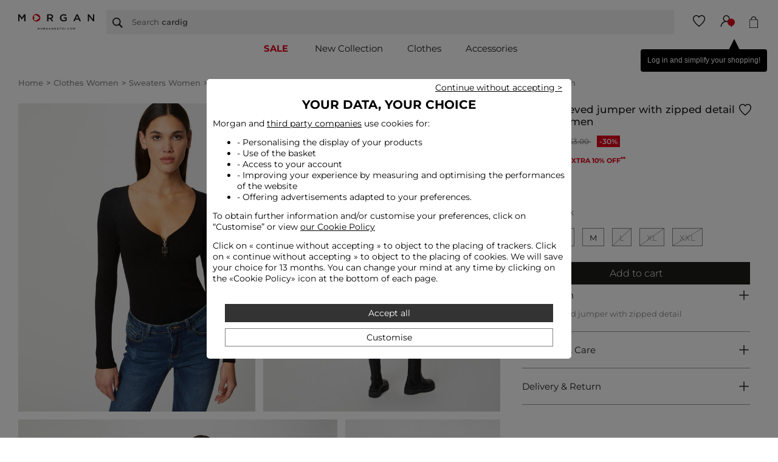

--- FILE ---
content_type: text/html;charset=UTF-8
request_url: https://www.morgandetoi.com/en/long-sleeved-jumper-with-zipped-detail-black-women/32536300867640100.html
body_size: 26502
content:









































































<!DOCTYPE html>
<html lang="en">
<head>
<!--[if gt IE 9]><!-->
<script defer type="text/javascript" src="/on/demandware.static/Sites-M2T_INT_SFRA-Site/-/en/v1768966380204/js/main.js"></script>
<script defer type="text/javascript" src="/on/demandware.static/Sites-M2T_INT_SFRA-Site/-/en/v1768966380204/js/main-react.js"></script>

    
        <script defer type="text/javascript" src="/on/demandware.static/Sites-M2T_INT_SFRA-Site/-/en/v1768966380204/js/productDetail.js"></script>
    


<script>window.Properties = {"form":{"regex":{"email":"^(([^<>()\\[\\]\\\\.,;:\\s@\"]+(\\.[^<>()\\[\\]\\\\.,;:\\s@\"]+)*)|(\".+\"))@((\\[[0-9]{1,3}\\.[0-9]{1,3}\\.[0-9]{1,3}\\.[0-9]{1,3}])|(([a-zA-Z\\-0-9]+\\.)+[a-zA-Z]{2,}))$","orderNumber":"^[0-9]{8,10}$"},"error":{"required":"This field is required.","invalidEmail":"Please enter an email address"},"orderTrack":{"error":{"missingNumber":"Order number is required.","invalidNumber":"Order nnumber is invalid."},"info":"Would you like to access directly to an order","emailLabel":"Email","numberLabel":"Order number","submitBtn":"<span>Track my order</span><span>or</span><span>Return my order</span>"}},"plp":{"seoCategory":{"buttonLabelOpen":"Read more","buttonLabelClose":"Close"}}}</script>

<!--<![endif]-->
<meta charset=UTF-8>

<meta http-equiv="x-ua-compatible" content="ie=edge">

<meta name="viewport" content="width=device-width, initial-scale=1, maximum-scale=1">





    <title>Long-sleeved jumper with zipped detail black women | Morgan</title>


<meta name="description" content="Find our Long-sleeved jumper with zipped detail black women on the Morgan website. The perfect piece to complete your wardrobe ! Free deliveries and returns in stores. 100% secure payment !"/>
<meta name="keywords" content="Commerce Cloud Storefront Reference Architecture"/>







    
        
            
            
                <meta name="facebook-domain-verification" content="uvybzkf976514aueyfnwx4cxprcyrb" />
            
        
    
        
            
            
                <meta name="google-site-verification" content="SwwuNnLDKXCThRr4d40w69tdtEtWt35MzKpwn0-Nkg0" />
            
        
    
        
            
            
                <meta name="google-site-verification" content="c_8BBPOVaamaHDCqL04pSa8UKSEGbQaFUEAb9qp0VFM" />
            
        
    


<link rel="shortcut icon" href="/on/demandware.static/Sites-M2T_INT_SFRA-Site/-/default/dwc2036b23/images/favicons/favicon.ico" />
<link rel="icon" type="image/png" sizes="48x48" href="/on/demandware.static/Sites-M2T_INT_SFRA-Site/-/default/dwa6646e37/images/favicons/favicon-48x48.png" />

<link rel="stylesheet" href="/on/demandware.static/Sites-M2T_INT_SFRA-Site/-/en/v1768966380204/css/global.css" />

    <link rel="stylesheet" href="/on/demandware.static/Sites-M2T_INT_SFRA-Site/-/en/v1768966380204/css/product/detail.css" />








    
    
    
    
        
    
        
    
        
    
        
    
        
    
        
    
        
    
        
    
        
    
    
        
        
            <link rel="alternate" href="https://www.morgandetoi.com/en/long-sleeved-jumper-with-zipped-detail-black-women/32536300867640100.html?geCountry=US&amp;geCurrency=USD" hreflang="en"/>
        
            <link rel="alternate" href="https://www.morgandetoi.com/en_TN/long-sleeved-jumper-with-zipped-detail-black-women/32536300867640100.html?geCountry=US&amp;geCurrency=USD" hreflang="en-TN"/>
        
            <link rel="alternate" href="https://www.morgandetoi.com/en_TM/long-sleeved-jumper-with-zipped-detail-black-women/32536300867640100.html?geCountry=US&amp;geCurrency=USD" hreflang="en-TM"/>
        
            <link rel="alternate" href="https://www.morgandetoi.com/en_CZ/long-sleeved-jumper-with-zipped-detail-black-women/32536300867640100.html?geCountry=US&amp;geCurrency=USD" hreflang="en-CZ"/>
        
            <link rel="alternate" href="https://www.morgandetoi.com/en_TR/long-sleeved-jumper-with-zipped-detail-black-women/32536300867640100.html?geCountry=US&amp;geCurrency=USD" hreflang="en-TR"/>
        
            <link rel="alternate" href="https://www.morgandetoi.com/en_LI/long-sleeved-jumper-with-zipped-detail-black-women/32536300867640100.html?geCountry=US&amp;geCurrency=USD" hreflang="en-LI"/>
        
            <link rel="alternate" href="https://www.morgandetoi.com/en_DE/long-sleeved-jumper-with-zipped-detail-black-women/32536300867640100.html?geCountry=US&amp;geCurrency=USD" hreflang="en-DE"/>
        
            <link rel="alternate" href="https://www.morgandetoi.com/en_TW/long-sleeved-jumper-with-zipped-detail-black-women/32536300867640100.html?geCountry=US&amp;geCurrency=USD" hreflang="en-TW"/>
        
            <link rel="alternate" href="https://www.morgandetoi.com/en_CM/long-sleeved-jumper-with-zipped-detail-black-women/32536300867640100.html?geCountry=US&amp;geCurrency=USD" hreflang="en-CM"/>
        
            <link rel="alternate" href="https://www.morgandetoi.com/en_KW/long-sleeved-jumper-with-zipped-detail-black-women/32536300867640100.html?geCountry=US&amp;geCurrency=USD" hreflang="en-KW"/>
        
            <link rel="alternate" href="https://www.morgandetoi.com/en_CN/long-sleeved-jumper-with-zipped-detail-black-women/32536300867640100.html?geCountry=US&amp;geCurrency=USD" hreflang="en-CN"/>
        
            <link rel="alternate" href="https://www.morgandetoi.com/en_TD/long-sleeved-jumper-with-zipped-detail-black-women/32536300867640100.html?geCountry=US&amp;geCurrency=USD" hreflang="en-TD"/>
        
            <link rel="alternate" href="https://www.morgandetoi.com/en_KZ/long-sleeved-jumper-with-zipped-detail-black-women/32536300867640100.html?geCountry=US&amp;geCurrency=USD" hreflang="en-KZ"/>
        
            <link rel="alternate" href="https://www.morgandetoi.com/en_LB/long-sleeved-jumper-with-zipped-detail-black-women/32536300867640100.html?geCountry=US&amp;geCurrency=USD" hreflang="en-LB"/>
        
            <link rel="alternate" href="https://www.morgandetoi.com/en_CW/long-sleeved-jumper-with-zipped-detail-black-women/32536300867640100.html?geCountry=US&amp;geCurrency=USD" hreflang="en-CW"/>
        
            <link rel="alternate" href="https://www.morgandetoi.com/en_TG/long-sleeved-jumper-with-zipped-detail-black-women/32536300867640100.html?geCountry=US&amp;geCurrency=USD" hreflang="en-TG"/>
        
            <link rel="alternate" href="https://www.morgandetoi.com/en_MG/long-sleeved-jumper-with-zipped-detail-black-women/32536300867640100.html?geCountry=US&amp;geCurrency=USD" hreflang="en-MG"/>
        
            <link rel="alternate" href="https://www.morgandetoi.com/en_MF/long-sleeved-jumper-with-zipped-detail-black-women/32536300867640100.html?geCountry=US&amp;geCurrency=USD" hreflang="en-MF"/>
        
            <link rel="alternate" href="https://www.morgandetoi.com/en_ME/long-sleeved-jumper-with-zipped-detail-black-women/32536300867640100.html?geCountry=US&amp;geCurrency=USD" hreflang="en-ME"/>
        
            <link rel="alternate" href="https://www.morgandetoi.com/en_MD/long-sleeved-jumper-with-zipped-detail-black-women/32536300867640100.html?geCountry=US&amp;geCurrency=USD" hreflang="en-MD"/>
        
            <link rel="alternate" href="https://www.morgandetoi.com/en_MK/long-sleeved-jumper-with-zipped-detail-black-women/32536300867640100.html?geCountry=US&amp;geCurrency=USD" hreflang="en-MK"/>
        
            <link rel="alternate" href="https://www.morgandetoi.com/en_US/long-sleeved-jumper-with-zipped-detail-black-women/32536300867640100.html?geCountry=US&amp;geCurrency=USD" hreflang="en-US"/>
        
            <link rel="alternate" href="https://www.morgandetoi.com/en_EG/long-sleeved-jumper-with-zipped-detail-black-women/32536300867640100.html?geCountry=US&amp;geCurrency=USD" hreflang="en-EG"/>
        
            <link rel="alternate" href="https://www.morgandetoi.com/en_MN/long-sleeved-jumper-with-zipped-detail-black-women/32536300867640100.html?geCountry=US&amp;geCurrency=USD" hreflang="en-MN"/>
        
            <link rel="alternate" href="https://www.morgandetoi.com/en_EE/long-sleeved-jumper-with-zipped-detail-black-women/32536300867640100.html?geCountry=US&amp;geCurrency=USD" hreflang="en-EE"/>
        
            <link rel="alternate" href="https://www.morgandetoi.com/en_MR/long-sleeved-jumper-with-zipped-detail-black-women/32536300867640100.html?geCountry=US&amp;geCurrency=USD" hreflang="en-MR"/>
        
            <link rel="alternate" href="https://www.morgandetoi.com/en_UZ/long-sleeved-jumper-with-zipped-detail-black-women/32536300867640100.html?geCountry=US&amp;geCurrency=USD" hreflang="en-UZ"/>
        
            <link rel="alternate" href="https://www.morgandetoi.com/en_MP/long-sleeved-jumper-with-zipped-detail-black-women/32536300867640100.html?geCountry=US&amp;geCurrency=USD" hreflang="en-MP"/>
        
            <link rel="alternate" href="https://www.morgandetoi.com/en_LV/long-sleeved-jumper-with-zipped-detail-black-women/32536300867640100.html?geCountry=US&amp;geCurrency=USD" hreflang="en-LV"/>
        
            <link rel="alternate" href="https://www.morgandetoi.com/en_LU/long-sleeved-jumper-with-zipped-detail-black-women/32536300867640100.html?geCountry=US&amp;geCurrency=USD" hreflang="en-LU"/>
        
            <link rel="alternate" href="https://www.morgandetoi.com/en_LT/long-sleeved-jumper-with-zipped-detail-black-women/32536300867640100.html?geCountry=US&amp;geCurrency=USD" hreflang="en-LT"/>
        
            <link rel="alternate" href="https://www.morgandetoi.com/en_DK/long-sleeved-jumper-with-zipped-detail-black-women/32536300867640100.html?geCountry=US&amp;geCurrency=USD" hreflang="en-DK"/>
        
            <link rel="alternate" href="https://www.morgandetoi.com/en_UA/long-sleeved-jumper-with-zipped-detail-black-women/32536300867640100.html?geCountry=US&amp;geCurrency=USD" hreflang="en-UA"/>
        
            <link rel="alternate" href="https://www.morgandetoi.com/en_DZ/long-sleeved-jumper-with-zipped-detail-black-women/32536300867640100.html?geCountry=US&amp;geCurrency=USD" hreflang="en-DZ"/>
        
            <link rel="alternate" href="https://www.morgandetoi.com/en_MC/long-sleeved-jumper-with-zipped-detail-black-women/32536300867640100.html?geCountry=US&amp;geCurrency=USD" hreflang="en-MC"/>
        
            <link rel="alternate" href="https://www.morgandetoi.com/en_MA/long-sleeved-jumper-with-zipped-detail-black-women/32536300867640100.html?geCountry=US&amp;geCurrency=USD" hreflang="en-MA"/>
        
            <link rel="alternate" href="https://www.morgandetoi.com/en_AZ/long-sleeved-jumper-with-zipped-detail-black-women/32536300867640100.html?geCountry=US&amp;geCurrency=USD" hreflang="en-AZ"/>
        
            <link rel="alternate" href="https://www.morgandetoi.com/en_RO/long-sleeved-jumper-with-zipped-detail-black-women/32536300867640100.html?geCountry=US&amp;geCurrency=USD" hreflang="en-RO"/>
        
            <link rel="alternate" href="https://www.morgandetoi.com/en_JE/long-sleeved-jumper-with-zipped-detail-black-women/32536300867640100.html?geCountry=US&amp;geCurrency=USD" hreflang="en-JE"/>
        
            <link rel="alternate" href="https://www.morgandetoi.com/en_BD/long-sleeved-jumper-with-zipped-detail-black-women/32536300867640100.html?geCountry=US&amp;geCurrency=USD" hreflang="en-BD"/>
        
            <link rel="alternate" href="https://www.morgandetoi.com/en_RS/long-sleeved-jumper-with-zipped-detail-black-women/32536300867640100.html?geCountry=US&amp;geCurrency=USD" hreflang="en-RS"/>
        
            <link rel="alternate" href="https://www.morgandetoi.com/en_BA/long-sleeved-jumper-with-zipped-detail-black-women/32536300867640100.html?geCountry=US&amp;geCurrency=USD" hreflang="en-BA"/>
        
            <link rel="alternate" href="https://www.morgandetoi.com/en_BH/long-sleeved-jumper-with-zipped-detail-black-women/32536300867640100.html?geCountry=US&amp;geCurrency=USD" hreflang="en-BH"/>
        
            <link rel="alternate" href="https://www.morgandetoi.com/en_JP/long-sleeved-jumper-with-zipped-detail-black-women/32536300867640100.html?geCountry=US&amp;geCurrency=USD" hreflang="en-JP"/>
        
            <link rel="alternate" href="https://www.morgandetoi.com/en_BG/long-sleeved-jumper-with-zipped-detail-black-women/32536300867640100.html?geCountry=US&amp;geCurrency=USD" hreflang="en-BG"/>
        
            <link rel="alternate" href="https://www.morgandetoi.com/en_JO/long-sleeved-jumper-with-zipped-detail-black-women/32536300867640100.html?geCountry=US&amp;geCurrency=USD" hreflang="en-JO"/>
        
            <link rel="alternate" href="https://www.morgandetoi.com/en_BF/long-sleeved-jumper-with-zipped-detail-black-women/32536300867640100.html?geCountry=US&amp;geCurrency=USD" hreflang="en-BF"/>
        
            <link rel="alternate" href="https://www.morgandetoi.com/en_RU/long-sleeved-jumper-with-zipped-detail-black-women/32536300867640100.html?geCountry=US&amp;geCurrency=USD" hreflang="en-RU"/>
        
            <link rel="alternate" href="https://www.morgandetoi.com/en_IS/long-sleeved-jumper-with-zipped-detail-black-women/32536300867640100.html?geCountry=US&amp;geCurrency=USD" hreflang="en-IS"/>
        
            <link rel="alternate" href="https://www.morgandetoi.com/pt_PT/sueter-de-mangas-longas-com-detalhe-zoper-preto-mulher/32536300867640100.html?geCountry=US&amp;geCurrency=USD" hreflang="pt-PT"/>
        
            <link rel="alternate" href="https://www.morgandetoi.com/en_AM/long-sleeved-jumper-with-zipped-detail-black-women/32536300867640100.html?geCountry=US&amp;geCurrency=USD" hreflang="en-AM"/>
        
            <link rel="alternate" href="https://www.morgandetoi.com/en_AL/long-sleeved-jumper-with-zipped-detail-black-women/32536300867640100.html?geCountry=US&amp;geCurrency=USD" hreflang="en-AL"/>
        
            <link rel="alternate" href="https://www.morgandetoi.com/en_IT/long-sleeved-jumper-with-zipped-detail-black-women/32536300867640100.html?geCountry=US&amp;geCurrency=USD" hreflang="en-IT"/>
        
            <link rel="alternate" href="https://www.morgandetoi.com/en_AS/long-sleeved-jumper-with-zipped-detail-black-women/32536300867640100.html?geCountry=US&amp;geCurrency=USD" hreflang="en-AS"/>
        
            <link rel="alternate" href="https://www.morgandetoi.com/en_AU/long-sleeved-jumper-with-zipped-detail-black-women/32536300867640100.html?geCountry=US&amp;geCurrency=USD" hreflang="en-AU"/>
        
            <link rel="alternate" href="https://www.morgandetoi.com/en_AT/long-sleeved-jumper-with-zipped-detail-black-women/32536300867640100.html?geCountry=US&amp;geCurrency=USD" hreflang="en-AT"/>
        
            <link rel="alternate" href="https://www.morgandetoi.com/en_SM/long-sleeved-jumper-with-zipped-detail-black-women/32536300867640100.html?geCountry=US&amp;geCurrency=USD" hreflang="en-SM"/>
        
            <link rel="alternate" href="https://www.morgandetoi.com/en_SK/long-sleeved-jumper-with-zipped-detail-black-women/32536300867640100.html?geCountry=US&amp;geCurrency=USD" hreflang="en-SK"/>
        
            <link rel="alternate" href="https://www.morgandetoi.com/en_BY/long-sleeved-jumper-with-zipped-detail-black-women/32536300867640100.html?geCountry=US&amp;geCurrency=USD" hreflang="en-BY"/>
        
            <link rel="alternate" href="https://www.morgandetoi.com/en_CA/long-sleeved-jumper-with-zipped-detail-black-women/32536300867640100.html?geCountry=US&amp;geCurrency=USD" hreflang="en-CA"/>
        
            <link rel="alternate" href="https://www.morgandetoi.com/en_KG/long-sleeved-jumper-with-zipped-detail-black-women/32536300867640100.html?geCountry=US&amp;geCurrency=USD" hreflang="en-KG"/>
        
            <link rel="alternate" href="https://www.morgandetoi.com/en_KM/long-sleeved-jumper-with-zipped-detail-black-women/32536300867640100.html?geCountry=US&amp;geCurrency=USD" hreflang="en-KM"/>
        
            <link rel="alternate" href="https://www.morgandetoi.com/en_CH/long-sleeved-jumper-with-zipped-detail-black-women/32536300867640100.html?geCountry=US&amp;geCurrency=USD" hreflang="en-CH"/>
        
            <link rel="alternate" href="https://www.morgandetoi.com/en_BL/long-sleeved-jumper-with-zipped-detail-black-women/32536300867640100.html?geCountry=US&amp;geCurrency=USD" hreflang="en-BL"/>
        
            <link rel="alternate" href="https://www.morgandetoi.com/en_BJ/long-sleeved-jumper-with-zipped-detail-black-women/32536300867640100.html?geCountry=US&amp;geCurrency=USD" hreflang="en-BJ"/>
        
            <link rel="alternate" href="https://www.morgandetoi.com/en_SA/long-sleeved-jumper-with-zipped-detail-black-women/32536300867640100.html?geCountry=US&amp;geCurrency=USD" hreflang="en-SA"/>
        
            <link rel="alternate" href="https://www.morgandetoi.com/en_SE/long-sleeved-jumper-with-zipped-detail-black-women/32536300867640100.html?geCountry=US&amp;geCurrency=USD" hreflang="en-SE"/>
        
            <link rel="alternate" href="https://www.morgandetoi.com/en_BR/long-sleeved-jumper-with-zipped-detail-black-women/32536300867640100.html?geCountry=US&amp;geCurrency=USD" hreflang="en-BR"/>
        
            <link rel="alternate" href="https://www.morgandetoi.com/en_SI/long-sleeved-jumper-with-zipped-detail-black-women/32536300867640100.html?geCountry=US&amp;geCurrency=USD" hreflang="en-SI"/>
        
            <link rel="alternate" href="https://www.morgandetoi.com/en_SG/long-sleeved-jumper-with-zipped-detail-black-women/32536300867640100.html?geCountry=US&amp;geCurrency=USD" hreflang="en-SG"/>
        
            <link rel="alternate" href="https://www.morgandetoi.com/en_PL/long-sleeved-jumper-with-zipped-detail-black-women/32536300867640100.html?geCountry=US&amp;geCurrency=USD" hreflang="en-PL"/>
        
            <link rel="alternate" href="https://www.morgandetoi.com/en_PT/long-sleeved-jumper-with-zipped-detail-black-women/32536300867640100.html?geCountry=US&amp;geCurrency=USD" hreflang="en-PT"/>
        
            <link rel="alternate" href="https://www.morgandetoi.com/en_HK/long-sleeved-jumper-with-zipped-detail-black-women/32536300867640100.html?geCountry=US&amp;geCurrency=USD" hreflang="en-HK"/>
        
            <link rel="alternate" href="https://www.morgandetoi.com/en_GQ/long-sleeved-jumper-with-zipped-detail-black-women/32536300867640100.html?geCountry=US&amp;geCurrency=USD" hreflang="en-GQ"/>
        
            <link rel="alternate" href="https://www.morgandetoi.com/en_GN/long-sleeved-jumper-with-zipped-detail-black-women/32536300867640100.html?geCountry=US&amp;geCurrency=USD" hreflang="en-GN"/>
        
            <link rel="alternate" href="https://www.morgandetoi.com/en_GR/long-sleeved-jumper-with-zipped-detail-black-women/32536300867640100.html?geCountry=US&amp;geCurrency=USD" hreflang="en-GR"/>
        
            <link rel="alternate" href="https://www.morgandetoi.com/en_GW/long-sleeved-jumper-with-zipped-detail-black-women/32536300867640100.html?geCountry=US&amp;geCurrency=USD" hreflang="en-GW"/>
        
            <link rel="alternate" href="https://www.morgandetoi.com/en_PF/long-sleeved-jumper-with-zipped-detail-black-women/32536300867640100.html?geCountry=US&amp;geCurrency=USD" hreflang="en-PF"/>
        
            <link rel="alternate" href="https://www.morgandetoi.com/en_IE/long-sleeved-jumper-with-zipped-detail-black-women/32536300867640100.html?geCountry=US&amp;geCurrency=USD" hreflang="en-IE"/>
        
            <link rel="alternate" href="https://www.morgandetoi.com/en_ID/long-sleeved-jumper-with-zipped-detail-black-women/32536300867640100.html?geCountry=US&amp;geCurrency=USD" hreflang="en-ID"/>
        
            <link rel="alternate" href="https://www.morgandetoi.com/en_AG/long-sleeved-jumper-with-zipped-detail-black-women/32536300867640100.html?geCountry=US&amp;geCurrency=USD" hreflang="en-AG"/>
        
            <link rel="alternate" href="https://www.morgandetoi.com/en_IN/long-sleeved-jumper-with-zipped-detail-black-women/32536300867640100.html?geCountry=US&amp;geCurrency=USD" hreflang="en-IN"/>
        
            <link rel="alternate" href="https://www.morgandetoi.com/en_IM/long-sleeved-jumper-with-zipped-detail-black-women/32536300867640100.html?geCountry=US&amp;geCurrency=USD" hreflang="en-IM"/>
        
            <link rel="alternate" href="https://www.morgandetoi.com/en_AE/long-sleeved-jumper-with-zipped-detail-black-women/32536300867640100.html?geCountry=US&amp;geCurrency=USD" hreflang="en-AE"/>
        
            <link rel="alternate" href="https://www.morgandetoi.com/en_AD/long-sleeved-jumper-with-zipped-detail-black-women/32536300867640100.html?geCountry=US&amp;geCurrency=USD" hreflang="en-AD"/>
        
            <link rel="alternate" href="https://www.morgandetoi.com/en_IL/long-sleeved-jumper-with-zipped-detail-black-women/32536300867640100.html?geCountry=US&amp;geCurrency=USD" hreflang="en-IL"/>
        
            <link rel="alternate" href="https://www.morgandetoi.com/en_HR/long-sleeved-jumper-with-zipped-detail-black-women/32536300867640100.html?geCountry=US&amp;geCurrency=USD" hreflang="en-HR"/>
        
            <link rel="alternate" href="https://www.morgandetoi.com/nl_NL/trui-met-lange-mouwen-en-ritsdetail-zwart-vrouw/32536300867640100.html?geCountry=US&amp;geCurrency=USD" hreflang="nl-NL"/>
        
            <link rel="alternate" href="https://www.morgandetoi.com/en_HU/long-sleeved-jumper-with-zipped-detail-black-women/32536300867640100.html?geCountry=US&amp;geCurrency=USD" hreflang="en-HU"/>
        
            <link rel="alternate" href="https://www.morgandetoi.com/en_QA/long-sleeved-jumper-with-zipped-detail-black-women/32536300867640100.html?geCountry=US&amp;geCurrency=USD" hreflang="en-QA"/>
        
            <link rel="alternate" href="https://www.morgandetoi.com/en_VN/long-sleeved-jumper-with-zipped-detail-black-women/32536300867640100.html?geCountry=US&amp;geCurrency=USD" hreflang="en-VN"/>
        
            <link rel="alternate" href="https://www.morgandetoi.com/de_DE/langarm-pullover-mit-rei%C3%9Fverschluss-schwarz-damen/32536300867640100.html?geCountry=US&amp;geCurrency=USD" hreflang="de-DE"/>
        
            <link rel="alternate" href="https://www.morgandetoi.com/en_NL/long-sleeved-jumper-with-zipped-detail-black-women/32536300867640100.html?geCountry=US&amp;geCurrency=USD" hreflang="en-NL"/>
        
            <link rel="alternate" href="https://www.morgandetoi.com/en_NO/long-sleeved-jumper-with-zipped-detail-black-women/32536300867640100.html?geCountry=US&amp;geCurrency=USD" hreflang="en-NO"/>
        
            <link rel="alternate" href="https://www.morgandetoi.com/en_FI/long-sleeved-jumper-with-zipped-detail-black-women/32536300867640100.html?geCountry=US&amp;geCurrency=USD" hreflang="en-FI"/>
        
            <link rel="alternate" href="https://www.morgandetoi.com/en_MU/long-sleeved-jumper-with-zipped-detail-black-women/32536300867640100.html?geCountry=US&amp;geCurrency=USD" hreflang="en-MU"/>
        
            <link rel="alternate" href="https://www.morgandetoi.com/en_MT/long-sleeved-jumper-with-zipped-detail-black-women/32536300867640100.html?geCountry=US&amp;geCurrency=USD" hreflang="en-MT"/>
        
            <link rel="alternate" href="https://www.morgandetoi.com/en_MY/long-sleeved-jumper-with-zipped-detail-black-women/32536300867640100.html?geCountry=US&amp;geCurrency=USD" hreflang="en-MY"/>
        
            <link rel="alternate" href="https://www.morgandetoi.com/en_MX/long-sleeved-jumper-with-zipped-detail-black-women/32536300867640100.html?geCountry=US&amp;geCurrency=USD" hreflang="en-MX"/>
        
            <link rel="alternate" href="https://www.morgandetoi.com/en_GA/long-sleeved-jumper-with-zipped-detail-black-women/32536300867640100.html?geCountry=US&amp;geCurrency=USD" hreflang="en-GA"/>
        
            <link rel="alternate" href="https://www.morgandetoi.com/en_GE/long-sleeved-jumper-with-zipped-detail-black-women/32536300867640100.html?geCountry=US&amp;geCurrency=USD" hreflang="en-GE"/>
        
            <link rel="alternate" href="https://www.morgandetoi.com/en_OM/long-sleeved-jumper-with-zipped-detail-black-women/32536300867640100.html?geCountry=US&amp;geCurrency=USD" hreflang="en-OM"/>
        
            <link rel="alternate" href="https://www.morgandetoi.com/en_GB/long-sleeved-jumper-with-zipped-detail-black-women/32536300867640100.html?geCountry=US&amp;geCurrency=USD" hreflang="en-GB"/>
        
            <link rel="alternate" href="https://www.morgandetoi.com/en_GG/long-sleeved-jumper-with-zipped-detail-black-women/32536300867640100.html?geCountry=US&amp;geCurrency=USD" hreflang="en-GG"/>
        
            <link rel="alternate" href="https://www.morgandetoi.com/en_FO/long-sleeved-jumper-with-zipped-detail-black-women/32536300867640100.html?geCountry=US&amp;geCurrency=USD" hreflang="en-FO"/>
        
            <link rel="alternate" href="https://www.morgandetoi.com/en_FR/pull-manches-longues-avec-d%C3%A9tail-zipp%C3%A9-noir-femme/32536300867640100.html?geCountry=US&amp;geCurrency=USD" hreflang="en-FR"/>
        
            <link rel="alternate" href="https://www.morgandetoi.com/en_NZ/long-sleeved-jumper-with-zipped-detail-black-women/32536300867640100.html?geCountry=US&amp;geCurrency=USD" hreflang="en-NZ"/>
        
            <link rel="alternate" href="https://www.morgandetoi.com/en_WF/long-sleeved-jumper-with-zipped-detail-black-women/32536300867640100.html?geCountry=US&amp;geCurrency=USD" hreflang="en-WF"/>
        
            <link rel="alternate" href="https://www.morgandetoi.ch/fr_CH/pull-manches-longues-avec-detail-zippe-noir-femme/32536300867640100.html?geCountry=US&amp;geCurrency=USD" hreflang="fr-CH"/>
        
            <link rel="alternate" href="https://www.morgandetoi.ch/de_CH/langarm-pullover-mit-rei%C3%9Fverschluss-schwarz-damen/32536300867640100.html?geCountry=US&amp;geCurrency=USD" hreflang="de-CH"/>
        
            <link rel="alternate" href="https://www.morgandetoi.be/fr_BE/pull-manches-longues-avec-detail-zippe-noir-femme/32536300867640100.html?geCountry=US&amp;geCurrency=USD" hreflang="fr-BE"/>
        
            <link rel="alternate" href="https://www.morgandetoi.be/nl_BE/trui-met-lange-mouwen-en-ritsdetail-zwart-vrouw/32536300867640100.html?geCountry=US&amp;geCurrency=USD" hreflang="nl-BE"/>
        
            <link rel="alternate" href="https://www.morgandetoi.es/jersey-manga-larga-detalle-cremallera-negro-mujer/32536300867640100.html?geCountry=US&amp;geCurrency=USD" hreflang="es-ES"/>
        
            <link rel="alternate" href="https://www.morgandetoi.fr/pull-manches-longues-avec-detail-zippe-noir-femme/32536300867640100.html?geCountry=US&amp;geCurrency=USD" hreflang="fr-FR"/>
        
    





<script>
var pageContext = {"title":"Long-sleeved jumper with zipped detail black women","ns":"product","type":"product"};
var tc_vars = JSON.parse('{"env_template":"product","env_work":"prod","env_brand":"mgn","page_name":"long-sleeved_jumper_with_zipped_detail_black_women_|_morgan","page_cat1":"clothes\\u005fwomen","page_cat2":"sweaters\\u005fwomen","page_cat3":"round\\u002dneck\\u005fsweaters\\u005fwomen","page_cat4":"round\\u002dneck\\u005fsweaters","product_id":"32536300867640100","product_name":"long-sleeved_jumper_with_zipped_detail_black_women","product_ean":"","product_sku":"32536300867640100","product_instock":true,"product_color_id":"100","product_color_name":"black","product_size":"","product_trademark":"morgan","product_brand":"m2t","product_category":"round-neck_sweaters","product_breadcrumb_id":"TP_010301","product_breadcrumb_label":"round-neck_sweaters","product_unitprice_ati":"37.1","product_unitprice_tf":"30.92","product_discount_ati":"15.9","product_discount_tf":"13.25","product_currency":"usd","product_url_page":"","product_url_picture":"https://www.morgandetoi.com/dw/image/v2/BCMJ_PRD/on/demandware.static/-/Sites-Morgan_master/default/dw7661bc3e/pull-manches-longues-avec-detail-zippe-noir-femme-vue1-32536300867640100.jpg?sw=140&sh=210","product_linked_products":[]}');
var tc_container = '/on/demandware.static/-/Sites-M2T_INT_SFRA-Library/en/v1768966380204/tagcommander/20260119/tc_MGN_INT.js';

var tc_vars_session = JSON.parse('{"env_language":"en","env_country":"us","env_currency":"eur","env_channel":"desktop","user_logged":"anonyme","user_loyalty_program":"0","basket_id":null,"order_id":null}');

</script>



    <link rel="stylesheet" href="/on/demandware.static/-/Sites-M2T_INT_SFRA-Library/en/v1768966380204/giftcard-balance-MGN.css">  

<link rel="stylesheet" href="/on/demandware.static/Sites-M2T_INT_SFRA-Site/-/en/v1768966380204/css/skin/skin.css" />





    <script type="text/javascript" src="https://challenges.cloudflare.com/turnstile/v0/api.js?render=explicit"></script>



<link rel="canonical" href="/en/long-sleeved-jumper-with-zipped-detail-black-women/32536300867640100.html"/>


<script type="text/javascript">//<!--
/* <![CDATA[ (head-active_data.js) */
var dw = (window.dw || {});
dw.ac = {
    _analytics: null,
    _events: [],
    _category: "",
    _searchData: "",
    _anact: "",
    _anact_nohit_tag: "",
    _analytics_enabled: "true",
    _timeZone: "Europe/Paris",
    _capture: function(configs) {
        if (Object.prototype.toString.call(configs) === "[object Array]") {
            configs.forEach(captureObject);
            return;
        }
        dw.ac._events.push(configs);
    },
	capture: function() { 
		dw.ac._capture(arguments);
		// send to CQ as well:
		if (window.CQuotient) {
			window.CQuotient.trackEventsFromAC(arguments);
		}
	},
    EV_PRD_SEARCHHIT: "searchhit",
    EV_PRD_DETAIL: "detail",
    EV_PRD_RECOMMENDATION: "recommendation",
    EV_PRD_SETPRODUCT: "setproduct",
    applyContext: function(context) {
        if (typeof context === "object" && context.hasOwnProperty("category")) {
        	dw.ac._category = context.category;
        }
        if (typeof context === "object" && context.hasOwnProperty("searchData")) {
        	dw.ac._searchData = context.searchData;
        }
    },
    setDWAnalytics: function(analytics) {
        dw.ac._analytics = analytics;
    },
    eventsIsEmpty: function() {
        return 0 == dw.ac._events.length;
    }
};
/* ]]> */
// -->
</script>
<script type="text/javascript">//<!--
/* <![CDATA[ (head-cquotient.js) */
var CQuotient = window.CQuotient = {};
CQuotient.clientId = 'bchm-M2T_INT';
CQuotient.realm = 'BCMJ';
CQuotient.siteId = 'M2T_INT_SFRA';
CQuotient.instanceType = 'prd';
CQuotient.locale = 'en';
CQuotient.fbPixelId = '__UNKNOWN__';
CQuotient.activities = [];
CQuotient.cqcid='';
CQuotient.cquid='';
CQuotient.cqeid='';
CQuotient.cqlid='';
CQuotient.apiHost='api.cquotient.com';
/* Turn this on to test against Staging Einstein */
/* CQuotient.useTest= true; */
CQuotient.useTest = ('true' === 'false');
CQuotient.initFromCookies = function () {
	var ca = document.cookie.split(';');
	for(var i=0;i < ca.length;i++) {
	  var c = ca[i];
	  while (c.charAt(0)==' ') c = c.substring(1,c.length);
	  if (c.indexOf('cqcid=') == 0) {
		CQuotient.cqcid=c.substring('cqcid='.length,c.length);
	  } else if (c.indexOf('cquid=') == 0) {
		  var value = c.substring('cquid='.length,c.length);
		  if (value) {
		  	var split_value = value.split("|", 3);
		  	if (split_value.length > 0) {
			  CQuotient.cquid=split_value[0];
		  	}
		  	if (split_value.length > 1) {
			  CQuotient.cqeid=split_value[1];
		  	}
		  	if (split_value.length > 2) {
			  CQuotient.cqlid=split_value[2];
		  	}
		  }
	  }
	}
}
CQuotient.getCQCookieId = function () {
	if(window.CQuotient.cqcid == '')
		window.CQuotient.initFromCookies();
	return window.CQuotient.cqcid;
};
CQuotient.getCQUserId = function () {
	if(window.CQuotient.cquid == '')
		window.CQuotient.initFromCookies();
	return window.CQuotient.cquid;
};
CQuotient.getCQHashedEmail = function () {
	if(window.CQuotient.cqeid == '')
		window.CQuotient.initFromCookies();
	return window.CQuotient.cqeid;
};
CQuotient.getCQHashedLogin = function () {
	if(window.CQuotient.cqlid == '')
		window.CQuotient.initFromCookies();
	return window.CQuotient.cqlid;
};
CQuotient.trackEventsFromAC = function (/* Object or Array */ events) {
try {
	if (Object.prototype.toString.call(events) === "[object Array]") {
		events.forEach(_trackASingleCQEvent);
	} else {
		CQuotient._trackASingleCQEvent(events);
	}
} catch(err) {}
};
CQuotient._trackASingleCQEvent = function ( /* Object */ event) {
	if (event && event.id) {
		if (event.type === dw.ac.EV_PRD_DETAIL) {
			CQuotient.trackViewProduct( {id:'', alt_id: event.id, type: 'raw_sku'} );
		} // not handling the other dw.ac.* events currently
	}
};
CQuotient.trackViewProduct = function(/* Object */ cqParamData){
	var cq_params = {};
	cq_params.cookieId = CQuotient.getCQCookieId();
	cq_params.userId = CQuotient.getCQUserId();
	cq_params.emailId = CQuotient.getCQHashedEmail();
	cq_params.loginId = CQuotient.getCQHashedLogin();
	cq_params.product = cqParamData.product;
	cq_params.realm = cqParamData.realm;
	cq_params.siteId = cqParamData.siteId;
	cq_params.instanceType = cqParamData.instanceType;
	cq_params.locale = CQuotient.locale;
	
	if(CQuotient.sendActivity) {
		CQuotient.sendActivity(CQuotient.clientId, 'viewProduct', cq_params);
	} else {
		CQuotient.activities.push({activityType: 'viewProduct', parameters: cq_params});
	}
};
/* ]]> */
// -->
</script>


   <script type="application/ld+json">
        {"@context":"http://schema.org/","@type":"Product","name":"Long-sleeved jumper with zipped detail black women","description":"<ul>Long-sleeved jumper with zipped detail<br/>Fitted cut<br/>V-neck<br/>Long sleeves<br/>Fine knit<br/>Ribbed knit<br/>Zipped detail on the neckline<br/>The model is 1m75/5¿8¿ and wearing size S<br/>Size guide: choose your usual size<br/>Reference: 212-MBANZI <ul>","mpn":"32536300867640100","sku":"32536300867640100","brand":{"@type":"Thing","name":"M2T"},"image":["https://www.morgandetoi.com/on/demandware.static/-/Sites-Morgan_master/default/dw7661bc3e/pull-manches-longues-avec-detail-zippe-noir-femme-vue1-32536300867640100.jpg","https://www.morgandetoi.com/on/demandware.static/-/Sites-Morgan_master/default/dw6c2e63f8/pull-manches-longues-avec-detail-zippe-noir-femme-vue2-32536300867640100.jpg","https://www.morgandetoi.com/on/demandware.static/-/Sites-Morgan_master/default/dwd2f12323/pull-manches-longues-avec-detail-zippe-noir-femme-vue5-32536300867640100.jpg","https://www.morgandetoi.com/on/demandware.static/-/Sites-Morgan_master/default/dw1cc386ab/pull-manches-longues-avec-detail-zippe-noir-femme-vue3-32536300867640100.jpg","https://www.morgandetoi.com/on/demandware.static/-/Sites-Morgan_master/default/dw0cca5dc1/pull-manches-longues-avec-detail-zippe-noir-femme-vue4-32536300867640100.jpg"],"offers":{"url":{},"@type":"Offer","priceValideUntil":"2031-01-21T00:00:00.000Z","priceCurrency":"USD","price":"37.1","availability":"http://schema.org/InStock"}}
    </script>


   <script type="application/ld+json">
        {"@context":"http://schema.org","@type":"BreadcrumbList","itemListElement":[{"@type":"ListItem","position":0,"item":{"@id":"https://www.morgandetoi.com/en/home/","name":"Home MORGAN"}},{"@type":"ListItem","position":1,"item":{"@id":"/en/clothes-femme-c_010000/","name":"clothes women"}},{"@type":"ListItem","position":2,"item":{"@id":"/en/sweaters-femme-sc_010300/","name":"sweaters women"}},{"@type":"ListItem","position":3,"item":{"@id":"/en/round-neck-sweaters-femme-tp_010301/","name":"round-neck sweaters women"}},{"@type":"ListItem","position":4,"item":{"@id":"/en/long-sleeved-jumper-with-zipped-detail-black-women/32536300867640100.html","name":"Long-sleeved jumper with zipped detail black women"}}]}
    </script>

</head>
<body>

<div class="page" data-action="Product-Show" data-querystring="pid=32536300867640100" >



<link rel="stylesheet" href="/on/demandware.static/Sites-M2T_INT_SFRA-Site/-/en/v1768966380204/css/globale/flags.css" />
<link rel="stylesheet" href="/on/demandware.static/Sites-M2T_INT_SFRA-Site/-/en/v1768966380204/css/globale/styles.css" />
<script type="text/javascript" id="globale-script-loader-data" src="/on/demandware.static/Sites-M2T_INT_SFRA-Site/-/en/v1768966380204/js/geScriptLoader.js">
{
  "action": "Globale-ScriptLoaderData",
  "queryString": "",
  "locale": "en",
  "clientJsUrl": "https://web.global-e.com/merchant/clientsdk/830",
  "apiVersion": "2.1.4",
  "clientJsMerchantId": 830,
  "clientSettings": "{\"AllowClientTracking\":{\"Value\":\"true\"},\"CDNEnabled\":{\"Value\":\"true\"},\"CheckoutContainerSuffix\":{\"Value\":\"Global-e_International_Checkout\"},\"EnableAdScaleServerApi\":{\"Value\":\"true\"},\"FT_IsAnalyticsSDKEnabled\":{\"Value\":\"true\"},\"FullClientTracking\":{\"Value\":\"true\"},\"IsMonitoringMerchant\":{\"Value\":\"true\"},\"IsV2Checkout\":{\"Value\":\"true\"},\"SetGEInCheckoutContainer\":{\"Value\":\"true\"},\"ShowFreeShippingBanner\":{\"Value\":\"true\"},\"TabletAsMobile\":{\"Value\":\"false\"},\"AdScaleClientSDKURL\":{\"Value\":\"https://web.global-e.com/merchant/GetAdScaleClientScript?merchantId=830\"},\"AmazonUICulture\":{\"Value\":\"en-GB\"},\"AnalyticsSDKCDN\":{\"Value\":\"https://globale-analytics-sdk.global-e.com/PROD/bundle.js\"},\"AnalyticsUrl\":{\"Value\":\"https://services.global-e.com/\"},\"BfGoogleAdsEnabled\":{\"Value\":\"false\"},\"BfGoogleAdsLifetimeInDays\":{\"Value\":\"30\"},\"CashbackServiceDomainUrl\":{\"Value\":\"https://finance-cashback.global-e.com\"},\"CDNUrl\":{\"Value\":\"https://webservices.global-e.com/\"},\"ChargeMerchantForPrepaidRMAOfReplacement\":{\"Value\":\"false\"},\"CheckoutCDNURL\":{\"Value\":\"https://webservices.global-e.com/\"},\"EnableReplaceUnsupportedCharactersInCheckout\":{\"Value\":\"false\"},\"Environment\":{\"Value\":\"PRODUCTION\"},\"FinanceServiceBaseUrl\":{\"Value\":\"https://finance-calculations.global-e.com\"},\"FT_AnalyticsSdkEnsureClientIdSynchronized\":{\"Value\":\"true\"},\"FT_BrowsingStartCircuitBreaker\":{\"Value\":\"true\"},\"FT_BrowsingStartEventInsteadOfPageViewed\":{\"Value\":\"true\"},\"FT_IsLegacyAnalyticsSDKEnabled\":{\"Value\":\"true\"},\"FT_IsShippingCountrySwitcherPopupAnalyticsEnabled\":{\"Value\":\"false\"},\"FT_IsWelcomePopupAnalyticsEnabled\":{\"Value\":\"false\"},\"FT_PostponePageViewToPageLoadComplete\":{\"Value\":\"true\"},\"FT_UseGlobalEEngineConfig\":{\"Value\":\"true\"},\"FT_UtmRaceConditionEnabled\":{\"Value\":\"true\"},\"GTM_ID\":{\"Value\":\"GTM-PWW94X2\"},\"InternalTrackingEnabled\":{\"Value\":\"false\"},\"InvoiceEditorURL\":{\"Value\":\"documents/invoice_editor\"},\"PixelAddress\":{\"Value\":\"https://utils.global-e.com\"},\"RangeOfAdditionalPaymentFieldsToDisplayIDs\":{\"Value\":\"[1,2,3,4,5,6,7,8,9,10,11,12,13,14,15,16,17,18,19,20]\"},\"ReconciliationServiceBaseUrl\":{\"Value\":\"https://finance-reconciliation-engine.global-e.com\"},\"RefundRMAReplacementShippingTypes\":{\"Value\":\"[2,3,4]\"},\"RefundRMAReplacementStatuses\":{\"Value\":\"[9,11,12]\"},\"TrackingV2\":{\"Value\":\"true\"},\"UseShopifyCheckoutForPickUpDeliveryMethod\":{\"Value\":\"false\"},\"MerchantIdHashed\":{\"Value\":\"mZMB\"}}",
  "clientJsDomain": "https://web.global-e.com",
  "cookieDomain": "www.morgandetoi.com",
  "globaleOperatedCountry": true,
  "performFrontendSiteUrlRedirect": true,
  "getSiteRedirectUrl": "https://www.morgandetoi.com/on/demandware.store/Sites-M2T_INT_SFRA-Site/en/Globale-GetSiteRedirectUrl",
  "globaleConvertPriceUrl": "https://www.morgandetoi.com/on/demandware.store/Sites-M2T_INT_SFRA-Site/en/Globale-ConvertPrice",
  "country": "US",
  "currency": "USD",
  "culture": "en-US",
  "allowedSite": true,
  "languageSwitcher": {
    "enabled": true,
    "countriesConfig": {
      "BE": [
        "fr_BE",
        "nl_BE"
      ],
      "CH": [
        "fr_CH",
        "de_CH"
      ]
    },
    "languagesConfig": {
      "fr_BE": {
        "culture": "fr",
        "label": "French"
      },
      "nl_BE": {
        "culture": "nl-NL",
        "label": "Dutch"
      },
      "fr_CH": {
        "culture": "fr",
        "label": "French"
      },
      "de_CH": {
        "culture": "de",
        "label": "German"
      }
    },
    "isLanguageDropDownShown": false,
    "selectedLanguage": "en"
  }
}
</script>






<header data-sticky-effect-enabled='true'>
    
        
	 


	
    

 
	
    
    <nav role="navigation">
        <div class="header header-container">
            <div class="row bmnr-header">
                <div class="col-12">
                    <div id="btn-filters-wrapper-sticky"></div>
                    <div class="navbar-header-container">
                        <div class="navbar-header">
                            
                                <div class="d-none d-md-block">
                                    <div class="brand center">
                                        
                                            
    <a class="logo-home" href="/en/home/" title="Morgan logo">
        <img loading="lazy" src="https://www.morgandetoi.com/on/demandware.static/Sites-M2T_INT_SFRA-Site/-/default/dw9827ccd5/images/logo.svg" alt="Morgan logo" width="125" height="27"/>
<span class="d-none">Morgan</span>
    </a>

                                        
                                    </div>
                                </div>
                            
                            



<div class="pull-left">
    <button class="navbar-button btn open-nav" type="button" aria-controls="sg-navbar-collapse" aria-expanded="false" aria-label="Toggle navigation">
        <i class="icon-menu"></i>
    </button>
    
        <div class="menu-utility-left">
            
                <div class="search">
    

<div class="site-search">
    <div class="header-search js-btn-open-search">
        <div class="header-search--icon">
            <i class="icon-search"></i>
        </div>
        <div class="header-search--text">
            <span>Search</span>
            <span
                data-typewriter
                data-typewriter-words="dress, cardigan, coat, top, jeans"
                class="header-search--typewriter"
            >
            </span>
        </div>
    </div>
</div>

</div>
            
        </div>
    
</div>


    <div class="d-block d-md-none">
        <div class="brand center">
            
                
    <a class="logo-home" href="/en/home/" title="Morgan logo">
        <img loading="lazy" src="https://www.morgandetoi.com/on/demandware.static/Sites-M2T_INT_SFRA-Site/-/default/dw9827ccd5/images/logo.svg" alt="Morgan logo" width="125" height="27"/>
<span class="d-none">Morgan</span>
    </a>

            
        </div>
    </div>


<div class="pull-right">
    
        <div class="menu-utility-right">
            
                 
            
                    <div id="wishlistIds" class="wishlist hidden-sm-down text-center" data-wishlist-ids="">
        
        <a class="wishlist-link" href="https://www.morgandetoi.com/en/my-personal-area/my-wishlist/">
            <i class="icon-favorite-empty"></i>
            <span class="wishlist-quantity d-none">
                0
            </span>
            <span class="user-message menu-icon-label">Wishlist</span>
        </a>
    </div>


            
                <div class="search">
    

<div class="site-search">
    <div class="header-search js-btn-open-search">
        <div class="header-search--icon">
            <i class="icon-search"></i>
        </div>
        <div class="header-search--text">
            <span>Search</span>
            <span
                data-typewriter
                data-typewriter-words="dress, cardigan, coat, top, jeans"
                class="header-search--typewriter"
            >
            </span>
        </div>
    </div>
</div>

</div>
            
                








































































<div class="popover-overlay"></div>

    <div class="user not-connected">
        <div class="omniconnect">
            <button class="btn btn-link header-account-link" type="button" data-href="https://www.morgandetoi.com/on/demandware.store/Sites-M2T_INT_SFRA-Site/en/Omniconnect-Show?context=header" aria-label="Login to my account">
                <i class="icon-user"></i>
                <span class="user-message menu-icon-label">Log In</span>
                
                    
    
    <div class="content-asset"><!-- dwMarker="content" dwContentID="1a020289e5753dedde51150ce3" -->
        <span class="tooltip d-none">
        <p>Log in and simplify your shopping!</p>
    </span>
    <style>
        .not-connected>.omniconnect {
            position: relative;
            cursor: pointer;
            display: inline-block;
            border: none;
            padding: 0;
            background: inherit;
        }

        .not-connected>.omniconnect .tooltip {
            position: absolute;
            top: 65px;
            padding: 0 10px;
            font-size: 12px;
            border-radius: 4px;
            background-color: #000;
            color: #fff;
            min-width: 16rem;
            transform: translate(-50%, calc(-1.5em / 2));
            left: -27px;
            animation: fade-in 0.5s linear forwards;
        }

        @media only screen and (max-width: 768px) {
            .not-connected>.omniconnect .tooltip {
                top: 49px;
                left: -41px;
            }
        }

        .not-connected>.omniconnect .tooltip p {
            text-align: center;
        }

        .not-connected>.omniconnect .tooltip::before {
            border-left: solid transparent calc(1.5em / 2);
            border-right: solid transparent calc(1.5em / 2);
            border-bottom: solid #000 calc(1.5em);
            bottom: 30px;
            content: " ";
            height: 0;
            left: 77%;
            margin-left: -10px;
            position: relative;
            width: 0;
        }

        @keyframes fade-in {
            0% {
                opacity: 0;
            }

            100% {
                opacity: 1;
            }
        }
    </style>
    <script>
    document.addEventListener("DOMContentLoaded", function() {
        if (!sessionStorage.getItem('popupConnectionIncentive') &&  $('.not-connected .tooltip').length > 0 ) {
            $('.not-connected .tooltip').removeClass('d-none');
            sessionStorage.setItem('popupConnectionIncentive', 'true');
        setTimeout(function()

{             $('.not-connected .tooltip').fadeOut();         }

, 9000);
        }
        $('body').on('hover:popoverMiniaccount', function()
    
    {         $('.not-connected .tooltip').addClass('d-none');     }
    
    );
    });
</script>
    </div> <!-- End content-asset -->


                
            </button>
        </div>
        <div class="popover popover-bottom popover-user">
            <div class="container">
                <span class="guest-welcome">My account</span>
                <div class="content-not-connected">
                    
    
    <div class="content-asset"><!-- dwMarker="content" dwContentID="ec0bf55e7dd94010c554b26ab4" -->
        <p style="text-align: center;"><strong><span style="font-size:12px;">Log in or create an account to :</span></strong></p>

<p style="text-align: center;"><span style="font-size:12px;">- take advantage of exclusive offers</span></p>

<p style="text-align: center;"><span style="font-size:12px;">- add your favorites to the wishlist</span></p>

<p style="text-align: center;"><span style="font-size:12px;">- find your saved items in your basket</span></p>
    </div> <!-- End content-asset -->


                </div>
                <div class="omniconnect">
                    <button class="btn btn-block btn-primary" type="button" data-href="https://www.morgandetoi.com/on/demandware.store/Sites-M2T_INT_SFRA-Site/en/Omniconnect-Show?context=header">
                        Log in
                    </button>
                </div>
                <div class="quick-access">
                    
    <div class="order-track-container" is-authenticated="false"
        csrf-token="BLe9BO6gMESHaL2Ju3TS72zkUUOx6lpASSt_aPGRsbblIwcg_9U5xfTnCgHJ5OaU2V8mvnAddv1ABkktTOJehTTqb9lQxwXEx9MzoP36mA6vTefeZLS_sqVZA14LqB2Wn0RAR6VPyfHTb0JqK5PZvCCxwxrc_L_KFVupy7MXX-wPWN3GYWU="
        csrf-token-name="csrf_token"
        order-number-name="dwfrm_orderTrack_number" order-number-value=""
        email-name="dwfrm_orderTrack_email" email-value=""
        submit-url="https://www.morgandetoi.com/on/demandware.store/Sites-M2T_INT_SFRA-Site/en/Order-TrackAjax"
        
    >
    </div>


                </div>
            </div>
        </div>
    </div>




            
                <div class="minicart" data-action-url="/on/demandware.store/Sites-M2T_INT_SFRA-Site/en/Cart-MiniCartShow">
    <div class="minicart-total hide-link-med">
    <a class="minicart-link" href="https://www.morgandetoi.com/en/basket/" title="Cart 0 Items" aria-label="Cart 0 Items" aria-haspopup="true">
        <i class="icon-basket"></i>
        <span class="minicart-quantity">
            0
        </span>
        <span class="user-message menu-icon-label"></span>
    </a>
</div>

<div class="minicart-total hide-no-link">
    <i class="icon-basket"></i>
        <span class="minicart-quantity">
            0
        </span>
</div>
<div class="popover popover-bottom"></div>

</div>
            
        </div>
    
</div>

                        </div>
                    </div>
                </div>
            </div>
        </div>
        









































































<nav class="main-menu">
    <div class="main-menu-wrapper">
        <div class="main-menu-header-wrapper">
            <div class="burger-menu-header d-md-none">
                <div class="search-component">
                    

<div class="site-search">
    <div class="header-search js-btn-open-search">
        <div class="header-search--icon">
            <i class="icon-search"></i>
        </div>
        <div class="header-search--text">
            <span>Search</span>
            <span
                data-typewriter
                data-typewriter-words="dress, cardigan, coat, top, jeans"
                class="header-search--typewriter"
            >
            </span>
        </div>
    </div>
</div>

                </div>
            </div>
            <div class="close-main-menu">
                <div class="icon-cross-light"></div>
            </div>
        </div>
        <div class="main-menu-nav-wrapper">
            <div class="main-menu-nav">
                <div class="menu-level top-level show" role="navigation">
                    <ul class="menu-level-list" role="menu">
                        
                            
                                
                                
                                
                                    <li
                                        class="list-item sub-level"
                                        role="presentation"
                                        style="background-image:url('https://www.morgandetoi.com/dw/image/v2/BCMJ_PRD/on/demandware.static/-/Sites-Morgan_INT_storefront/default/dw9c4eaefd/BURGERGENERIQUE.png?sh=200'); order: 100;">
                                        
    <a href="/en/sale-s/" id="sale" role="menuitem"
        class="item-link ">
        
        
        <span>
            <div class="cont-cat">
<div>
<p class="txt_principal">
<strong><span style="color:#E00019;">&nbsp;SALE&nbsp;</span></span></strong>
</p>
</div>
<div>
<p><span class="mention_v_mob clignotant">Up to 60%* OFF</span></p>
</div>
</div>
 
<style>

.cont-cat {

  display: flex;

  flex-flow: nowrap;

  gap: 10px;

}
 
.cont-cat p {

  margin: 0;

}
 
.cont-cat .mention_v_mob {

  display: block;

  font-size: 12px;

  color: #E00019; !important;

  padding-top: 1px;

}
 
.clignotant {

  animation: clignote 2s infinite;

}
 
@keyframes clignote {

  0%, 100% { opacity: 1; }

  50% { opacity: 0; }

}
 
@media screen and (min-width: 768px) {

  .cont-cat .txt_principal {

    width: 100%;

    margin: 0;

    display: flex;

    flex-direction: row;

  }
 
  .cont-cat .mention_v_mob {

    display: none;

  }

}
</style></span>
        
    </a>

                                        
                                        
                                        
    
<div class="menu-level menu-level-last  threecolumnstwopushs">
    



<div class="mobile-level-nav d-md-none">
    <div class="mobile-level-nav-header-container" style="background-image:url('https://www.morgandetoi.com/dw/image/v2/BCMJ_PRD/on/demandware.static/-/Sites-Morgan_INT_storefront/default/dw9c4eaefd/BURGERGENERIQUE.png?sh=200');">
        <button class="btn go-to-prev-level">
            <i class="icon-backspace-arrow"></i>
            
    <a href="/en/sale-s/" id="sale" role="menuitem"
        class="item-link ">
        
        
        <span>
            <div class="cont-cat">
<div>
<p class="txt_principal">
<strong><span style="color:#E00019;">&nbsp;SALE&nbsp;</span></span></strong>
</p>
</div>
<div>
<p><span class="mention_v_mob clignotant">Up to 60%* OFF</span></p>
</div>
</div>
 
<style>

.cont-cat {

  display: flex;

  flex-flow: nowrap;

  gap: 10px;

}
 
.cont-cat p {

  margin: 0;

}
 
.cont-cat .mention_v_mob {

  display: block;

  font-size: 12px;

  color: #E00019; !important;

  padding-top: 1px;

}
 
.clignotant {

  animation: clignote 2s infinite;

}
 
@keyframes clignote {

  0%, 100% { opacity: 1; }

  50% { opacity: 0; }

}
 
@media screen and (min-width: 768px) {

  .cont-cat .txt_principal {

    width: 100%;

    margin: 0;

    display: flex;

    flex-direction: row;

  }
 
  .cont-cat .mention_v_mob {

    display: none;

  }

}
</style></span>
        
    </a>

        </button>
        <div class="close-main-menu open">
            <div class="icon-cross-light"></div>
        </div>
    </div>
    <button data-href="/en/sale-s/" class="btn go-to-category">
        See all
    </button>
</div>
    <ul class="menu-level-list" role="menu" aria-hidden="true" aria-label="sale">
        <div class="last-level-items">
        
        
            <div class="last-level-col">
                
                    
                    
                        <li class="list-item" role="presentation" style="order: 100;">
                            
    <a href="/en/sale-dresses-jumpsuits-s/" id="sale-dresses-jumpsuits" role="menuitem"
        class="item-link ">
        
        
        <span>
            Dresses and Jumpsuits</span>
        
    </a>

                        </li>
                    
                
                    
                    
                        <li class="list-item" role="presentation" style="order: 100;">
                            
    <a href="/en/sale-tops-t-shirts-s/" id="sale-tops-t-shirts" role="menuitem"
        class="item-link ">
        
        
        <span>
            Tops and T-Shirts</span>
        
    </a>

                        </li>
                    
                
                    
                    
                        <li class="list-item" role="presentation" style="order: 100;">
                            
    <a href="/en/sale-skirts-shorts-s/" id="sale-skirts-shorts" role="menuitem"
        class="item-link ">
        
        
        <span>
            Skirts and Shorts</span>
        
    </a>

                        </li>
                    
                
                    
                    
                        <li class="list-item" role="presentation" style="order: 100;">
                            
    <a href="/en/sale-shirts-blouses-s/" id="sale-shirts-blouses" role="menuitem"
        class="item-link ">
        
        
        <span>
            Shirts and Blouses</span>
        
    </a>

                        </li>
                    
                
                    
                    
                        <li class="list-item" role="presentation" style="order: 100;">
                            
    <a href="/en/sale-trousers-jeans-s/" id="sale-trousers-jeans" role="menuitem"
        class="item-link ">
        
        
        <span>
            Trousers and Jeans</span>
        
    </a>

                        </li>
                    
                
            </div>
        
        
            <div class="last-level-col">
                
                    
                    
                        <li class="list-item" role="presentation" style="order: 100;">
                            
    <a href="/en/sale-sweaters-cardigans-s/" id="sale-sweaters-cardigans" role="menuitem"
        class="item-link ">
        
        
        <span>
            Sweaters and Cardigans</span>
        
    </a>

                        </li>
                    
                
                    
                    
                        <li class="list-item" role="presentation" style="order: 100;">
                            
    <a href="/en/sale-jackets-coats-s/" id="sale-jackets-coats" role="menuitem"
        class="item-link ">
        
        
        <span>
            Jackets and Coats</span>
        
    </a>

                        </li>
                    
                
                    
                    
                        <li class="list-item" role="presentation" style="order: 100;">
                            
    <a href="/en/sale-bags-accessories-s/" id="sale-bags-accessories" role="menuitem"
        class="item-link ">
        
        
        <span>
            Bags and Accessories</span>
        
    </a>

                        </li>
                    
                
                    
                    
                        <li class="list-item" role="presentation" style="order: 100;">
                            
    <a href="/en/sale-shoes-s/" id="sale-shoes" role="menuitem"
        class="item-link ">
        
        
        <span>
            Shoes</span>
        
    </a>

                        </li>
                    
                
                    
                    
                        <li class="list-item" role="presentation" style="order: 100;">
                            
    <a href="/en/sale-new-discounts-s/" id="sale-new-discounts" role="menuitem"
        class="item-link ">
        
        
        <span>
            <p><span style="color:#ffffff;"><span style="background-color:#ed1336;">&nbsp;% New Discounts&nbsp;</span></span></p></span>
        
    </a>

                        </li>
                    
                
            </div>
        
        
            <div class="last-level-col">
                
                    
                    
                        <li class="list-item" role="presentation" style="order: 100;">
                            
    <a href="/en/sale-60-s/" id="sale-60" role="menuitem"
        class="item-link ">
        
        
        <span>
            <span style="color:#e00019;">60% OFF</span></span>
        
    </a>

                        </li>
                    
                
                    
                    
                        <li class="list-item" role="presentation" style="order: 100;">
                            
    <a href="/en/sale-50-s/" id="sale-50" role="menuitem"
        class="item-link ">
        
        
        <span>
            <span style="color:#e00019;">50% OFF</span></span>
        
    </a>

                        </li>
                    
                
                    
                    
                        <li class="list-item" role="presentation" style="order: 100;">
                            
    <a href="/en/sale-40-s/" id="sale-40" role="menuitem"
        class="item-link ">
        
        
        <span>
            <span style="color:#e00019;">40% OFF</span></span>
        
    </a>

                        </li>
                    
                
                    
                    
                        <li class="list-item" role="presentation" style="order: 100;">
                            
    <a href="/en/sale-30-s/" id="sale-30" role="menuitem"
        class="item-link ">
        
        
        <span>
            <span style="color:#e00019;">30% OFF</span></span>
        
    </a>

                        </li>
                    
                
                    
                    
                        <li class="list-item" role="presentation" style="order: 100;">
                            
    <a href="/en/sale-20-s/" id="sale-20" role="menuitem"
        class="item-link ">
        
        
        <span>
            <span style="color:#e00019;">20% OFF</span></span>
        
    </a>

                        </li>
                    
                
            </div>
        
        </div>
        
            <div class="last-level-pushs">
                

                
	 


	



<div class="pushs-template two-pushs">

<div class="push-container">


<div class="push-item">
<p><a href="https://www.morgandetoi.com/en/sale-s/"><img alt="" height="225" src="https://www.morgandetoi.com/on/demandware.static/-/Sites-M2T_INT_SFRA-Library/default/dwdd843a6f/op-commerciales/sale-row/DC3/EN-520-1%E2%80%8B-Booster-60.jpg" title="" width="450" /></a></p>
</div>


</div>
</div>
 
	
            </div>
        
    </ul>
</div>

                                    </li>
                                
                            
                                
                                
                                
                                    <li
                                        class="list-item sub-level"
                                        role="presentation"
                                        style="background-image:url('https://www.morgandetoi.com/dw/image/v2/BCMJ_PRD/on/demandware.static/-/Sites-Morgan_INT_storefront/default/dw9c4eaefd/BURGERGENERIQUE.png?sh=200'); order: 100;">
                                        
    <a href="/en/new-in-s/" id="new-in" role="menuitem"
        class="item-link ">
        
        
        <span>
            New Collection</span>
        
    </a>

                                        
                                        
                                        
    
<div class="menu-level menu-level-last  twocolumnstwopushs">
    



<div class="mobile-level-nav d-md-none">
    <div class="mobile-level-nav-header-container" style="background-image:url('https://www.morgandetoi.com/dw/image/v2/BCMJ_PRD/on/demandware.static/-/Sites-Morgan_INT_storefront/default/dw9c4eaefd/BURGERGENERIQUE.png?sh=200');">
        <button class="btn go-to-prev-level">
            <i class="icon-backspace-arrow"></i>
            
    <a href="/en/new-in-s/" id="new-in" role="menuitem"
        class="item-link ">
        
        
        <span>
            New Collection</span>
        
    </a>

        </button>
        <div class="close-main-menu open">
            <div class="icon-cross-light"></div>
        </div>
    </div>
    <button data-href="/en/new-in-s/" class="btn go-to-category">
        See all
    </button>
</div>
    <ul class="menu-level-list" role="menu" aria-hidden="true" aria-label="new-in">
        <div class="last-level-items">
        
        
            <div class="last-level-col">
                
                    
                    
                        <li class="list-item" role="presentation" style="order: 100;">
                            
    <a href="/en/new-co-tops-tshirts-s/" id="new-co-tops-tshirts" role="menuitem"
        class="item-link ">
        
        
        <span>
            Tops and T-shirts</span>
        
    </a>

                        </li>
                    
                
                    
                    
                        <li class="list-item" role="presentation" style="order: 100;">
                            
    <a href="/en/new-co-dresses-jumpsuits-s/" id="new-co-dresses-jumpsuits" role="menuitem"
        class="item-link ">
        
        
        <span>
            Dresses and Jumpsuits</span>
        
    </a>

                        </li>
                    
                
                    
                    
                        <li class="list-item" role="presentation" style="order: 100;">
                            
    <a href="/en/new-co-sweaters-cardigans-s/" id="new-co-sweaters-cardigans" role="menuitem"
        class="item-link ">
        
        
        <span>
            Sweaters and Cardigans</span>
        
    </a>

                        </li>
                    
                
                    
                    
                        <li class="list-item" role="presentation" style="order: 100;">
                            
    <a href="/en/new-co-jackets-coats-s/" id="new-co-jackets-coats" role="menuitem"
        class="item-link ">
        
        
        <span>
            Jackets and Coats</span>
        
    </a>

                        </li>
                    
                
                    
                    
                        <li class="list-item" role="presentation" style="order: 100;">
                            
    <a href="/en/new-co-blouses-shirts-s/" id="new-co-blouses-shirts" role="menuitem"
        class="item-link ">
        
        
        <span>
            Blouses and Shirts</span>
        
    </a>

                        </li>
                    
                
            </div>
        
        
            <div class="last-level-col">
                
                    
                    
                        <li class="list-item" role="presentation" style="order: 100;">
                            
    <a href="/en/new-co-trousers-jeans-s/" id="new-co-trousers-jeans" role="menuitem"
        class="item-link ">
        
        
        <span>
            Trousers and Jeans</span>
        
    </a>

                        </li>
                    
                
                    
                    
                        <li class="list-item" role="presentation" style="order: 100;">
                            
    <a href="/en/new-co-skirts-shorts-s/" id="new-co-skirts-shorts" role="menuitem"
        class="item-link ">
        
        
        <span>
            Skirts and Shorts</span>
        
    </a>

                        </li>
                    
                
                    
                    
                        <li class="list-item" role="presentation" style="order: 100;">
                            
    <a href="/en/new-co-bags-accessories-s/" id="new-co-bags-accessories" role="menuitem"
        class="item-link ">
        
        
        <span>
            Bags and Accessories</span>
        
    </a>

                        </li>
                    
                
                    
                    
                        <li class="list-item" role="presentation" style="order: 100;">
                            
    <a href="/en/new-co-shoes-s/" id="new-co-shoes" role="menuitem"
        class="item-link ">
        
        
        <span>
            Shoes</span>
        
    </a>

                        </li>
                    
                
                    
                    
                        <li class="list-item" role="presentation" style="order: 100;">
                            
    <a href="/en/new-co-lingerie-s/" id="new-co-lingerie" role="menuitem"
        class="item-link ">
        
        
        <span>
            Lingerie</span>
        
    </a>

                        </li>
                    
                
            </div>
        
        
            <div class="last-level-col">
                
            </div>
        
        </div>
        
            <div class="last-level-pushs">
                

                
	 


	




<p><a href="https://www.morgandetoi.com/en/new-in-s/"><img alt="" height="225" src="https://www.morgandetoi.com/on/demandware.static/-/Sites-M2T_INT_SFRA-Library/default/dw7cb2befd/op-commerciales/sale-row/EN-520-3-V2.jpg" title="" width="450" /></a></p>

 
	
            </div>
        
    </ul>
</div>

                                    </li>
                                
                            
                                
                                
                                
                                    <li
                                        class="list-item sub-level"
                                        role="presentation"
                                        style="background-image:url('https://www.morgandetoi.com/dw/image/v2/BCMJ_PRD/on/demandware.static/-/Sites-Morgan_INT_storefront/default/dw9c4eaefd/BURGERGENERIQUE.png?sh=200'); order: 100;">
                                        
    <a href="/en/clothes-femme-c_010000/" id="C_010000" role="menuitem"
        class="item-link ">
        
        
        <span>
            Clothes</span>
        
    </a>

                                        
                                        
                                        
    
<div class="menu-level menu-level-last  threecolumnstwopushs">
    



<div class="mobile-level-nav d-md-none">
    <div class="mobile-level-nav-header-container" style="background-image:url('https://www.morgandetoi.com/dw/image/v2/BCMJ_PRD/on/demandware.static/-/Sites-Morgan_INT_storefront/default/dw9c4eaefd/BURGERGENERIQUE.png?sh=200');">
        <button class="btn go-to-prev-level">
            <i class="icon-backspace-arrow"></i>
            
    <a href="/en/clothes-femme-c_010000/" id="C_010000" role="menuitem"
        class="item-link ">
        
        
        <span>
            Clothes</span>
        
    </a>

        </button>
        <div class="close-main-menu open">
            <div class="icon-cross-light"></div>
        </div>
    </div>
    <button data-href="/en/clothes-femme-c_010000/" class="btn go-to-category">
        See all
    </button>
</div>
    <ul class="menu-level-list" role="menu" aria-hidden="true" aria-label="C_010000">
        <div class="last-level-items">
        
        
            <div class="last-level-col">
                
                    
                    
                        <li class="list-item" role="presentation" style="order: 100;">
                            
    <a href="/en/dresses-femme-sc_010100/" id="SC_010100" role="menuitem"
        class="item-link ">
        
        
        <span>
            Dresses</span>
        
    </a>

                        </li>
                    
                
                    
                    
                        <li class="list-item" role="presentation" style="order: 100;">
                            
    <a href="/en/jumpsuits-femme-sc_010600/" id="SC_010600" role="menuitem"
        class="item-link ">
        
        
        <span>
            Jumpsuits</span>
        
    </a>

                        </li>
                    
                
                    
                    
                        <li class="list-item" role="presentation" style="order: 100;">
                            
    <a href="/en/coats-femme-sc_011100/" id="SC_011100" role="menuitem"
        class="item-link ">
        
        
        <span>
            Coats</span>
        
    </a>

                        </li>
                    
                
                    
                    
                        <li class="list-item" role="presentation" style="order: 100;">
                            
    <a href="/en/jackets-femme-sc_011000/" id="SC_011000" role="menuitem"
        class="item-link ">
        
        
        <span>
            Jackets</span>
        
    </a>

                        </li>
                    
                
                    
                    
                        <li class="list-item" role="presentation" style="order: 100;">
                            
    <a href="/en/shirts-and-blouses-femme-sc_011200/" id="SC_011200" role="menuitem"
        class="item-link ">
        
        
        <span>
            Shirts and blouses</span>
        
    </a>

                        </li>
                    
                
                    
                    
                        <li class="list-item" role="presentation" style="order: 100;">
                            
    <a href="/en/sweaters-femme-sc_010300/" id="SC_010300" role="menuitem"
        class="item-link ">
        
        
        <span>
            Sweaters</span>
        
    </a>

                        </li>
                    
                
                    
                    
                        <li class="list-item" role="presentation" style="order: 100;">
                            
    <a href="/en/cardigans-femme-sc_010400/" id="SC_010400" role="menuitem"
        class="item-link ">
        
        
        <span>
            Cardigans</span>
        
    </a>

                        </li>
                    
                
            </div>
        
        
            <div class="last-level-col">
                
                    
                    
                        <li class="list-item" role="presentation" style="order: 100;">
                            
    <a href="/en/tops-and-t-shirts-femme-sc_010200/" id="SC_010200" role="menuitem"
        class="item-link ">
        
        
        <span>
            Tops and T-shirts</span>
        
    </a>

                        </li>
                    
                
                    
                    
                        <li class="list-item" role="presentation" style="order: 100;">
                            
    <a href="/en/jeans-femme-sc_010900/" id="SC_010900" role="menuitem"
        class="item-link ">
        
        
        <span>
            Jeans</span>
        
    </a>

                        </li>
                    
                
                    
                    
                        <li class="list-item" role="presentation" style="order: 100;">
                            
    <a href="/en/skirts-femme-sc_010500/" id="SC_010500" role="menuitem"
        class="item-link ">
        
        
        <span>
            Skirts</span>
        
    </a>

                        </li>
                    
                
                    
                    
                        <li class="list-item" role="presentation" style="order: 100;">
                            
    <a href="/en/shorts-femme-sc_010800/" id="SC_010800" role="menuitem"
        class="item-link ">
        
        
        <span>
            Shorts</span>
        
    </a>

                        </li>
                    
                
                    
                    
                        <li class="list-item" role="presentation" style="order: 100;">
                            
    <a href="/en/trousers-femme-sc_010700/" id="SC_010700" role="menuitem"
        class="item-link ">
        
        
        <span>
            Trousers</span>
        
    </a>

                        </li>
                    
                
                    
                    
                        <li class="list-item" role="presentation" style="order: 100;">
                            
    <a href="/en/lingerie-femme-sc_011300/" id="SC_011300" role="menuitem"
        class="item-link ">
        
        
        <span>
            Lingerie</span>
        
    </a>

                        </li>
                    
                
                    
                    
                        <li class="list-item" role="presentation" style="order: 100;">
                            
    <a href="/en/perfect-suit-s/" id="suits" role="menuitem"
        class="item-link ">
        
        
        <span>
            Suits and Co-ords</span>
        
    </a>

                        </li>
                    
                
            </div>
        
        
            <div class="last-level-col">
                
                    
                    
                        <li class="list-item sub-level" role="presentation" style="order: 100;">
                            
    <a href="https://www.morgandetoi.com/en/new-in-s/" id="trends-entree" role="menuitem"
        class="item-link  no-clickable">
        
        
        <span>
            <p>Trending</p></span>
        
            <i class="icon-light-arrow-full-right d-md-none"></i>
        
    </a>


                            
                            <div class="menu-level no-slide-level">
                                



<div class="mobile-level-nav d-md-none">
    <div class="mobile-level-nav-header-container" style="">
        <button class="btn go-to-prev-level">
            <i class="icon-backspace-arrow"></i>
            
    <a href="https://www.morgandetoi.com/en/new-in-s/" id="trends-entree" role="menuitem"
        class="item-link ">
        
        
        <span>
            <p>Trending</p></span>
        
    </a>

        </button>
        <div class="close-main-menu open">
            <div class="icon-cross-light"></div>
        </div>
    </div>
    <button data-href="https://www.morgandetoi.com/en/new-in-s/" class="btn go-to-category">
        See all
    </button>
</div>
                                <ul class="menu-level-list" role="menu" aria-hidden="true" aria-label="trends-entree">
                                    
                                        
                                        <li class="list-item" role="presentation" style="order: 100;">
                                            
    <a href="/en/best-sellers-s/" id="best-sellers" role="menuitem"
        class="item-link ">
        
        
        <span>
            <p>Best Sellers</p></span>
        
    </a>


                                        </li>
                                    
                                        
                                        <li class="list-item" role="presentation" style="order: 100;">
                                            
    <a href="/en/fashion-must-have-t/" id="fashion-must-have" role="menuitem"
        class="item-link ">
        
        
        <span>
            <p>Essentials</p></span>
        
    </a>


                                        </li>
                                    
                                        
                                        <li class="list-item" role="presentation" style="order: 100;">
                                            
    <a href="/en/hot-on-social-s/" id="hot-on-social" role="menuitem"
        class="item-link ">
        
        
        <span>
            <p><span style="color:#;">
      <span style="font-weight:">#HotOnSocial&nbsp;</span>
    </span>
    <span style="font-size:14px;">
      <sup><span style="color:#; font-size:12px;">🔥</span></sup>
    </span></p></span>
        
    </a>


                                        </li>
                                    
                                        
                                        <li class="list-item" role="presentation" style="order: 100;">
                                            
    <a href="/en/faux-fur-s/" id="faux-fur" role="menuitem"
        class="item-link ">
        
        
        <span>
            <p>Faux Fur Trend <strong><span style="font-size:9px;"><sup>NEW</sup></span></strong></p></span>
        
    </a>


                                        </li>
                                    
                                </ul>
                            </div>
                        </li>
                    
                
            </div>
        
        </div>
        
            <div class="last-level-pushs">
                

                
	 


	



<div class="pushs-template two-pushs">

<div class="push-container">


<div class="push-item">
<p><a href="https://www.morgandetoi.com/en/sale-s/"><img alt="" height="175" src="https://www.morgandetoi.com/on/demandware.static/-/Sites-M2T_INT_SFRA-Library/default/dwb4b2e707/op-commerciales/sale-row/DC3/EN-520-1%E2%80%8B-60.jpg" title="" width="350" /></a></p>

<p><a href="https://www.morgandetoi.com/en/new-in-s/"><img alt="" height="175" src="https://www.morgandetoi.com/on/demandware.static/-/Sites-M2T_INT_SFRA-Library/default/dw5037234b/op-commerciales/new%20season%20ready/EN-520-3.jpg" title="" width="350" /></a></p>
</div>


</div>
</div>
 
	
            </div>
        
    </ul>
</div>

                                    </li>
                                
                            
                                
                                
                                
                                    <li
                                        class="list-item sub-level"
                                        role="presentation"
                                        style="background-image:url('https://www.morgandetoi.com/dw/image/v2/BCMJ_PRD/on/demandware.static/-/Sites-Morgan_INT_storefront/default/dw9c4eaefd/BURGERGENERIQUE.png?sh=200'); order: 100;">
                                        
    <a href="/en/accessories-femme-c_020000/" id="C_020000" role="menuitem"
        class="item-link ">
        
        
        <span>
            Accessories</span>
        
    </a>

                                        
                                        
                                        
    
<div class="menu-level menu-level-last  twocolumnstwopushs">
    



<div class="mobile-level-nav d-md-none">
    <div class="mobile-level-nav-header-container" style="background-image:url('https://www.morgandetoi.com/dw/image/v2/BCMJ_PRD/on/demandware.static/-/Sites-Morgan_INT_storefront/default/dw9c4eaefd/BURGERGENERIQUE.png?sh=200');">
        <button class="btn go-to-prev-level">
            <i class="icon-backspace-arrow"></i>
            
    <a href="/en/accessories-femme-c_020000/" id="C_020000" role="menuitem"
        class="item-link ">
        
        
        <span>
            Accessories</span>
        
    </a>

        </button>
        <div class="close-main-menu open">
            <div class="icon-cross-light"></div>
        </div>
    </div>
    <button data-href="/en/accessories-femme-c_020000/" class="btn go-to-category">
        See all
    </button>
</div>
    <ul class="menu-level-list" role="menu" aria-hidden="true" aria-label="C_020000">
        <div class="last-level-items">
        
        
            <div class="last-level-col">
                
                    
                    
                        <li class="list-item" role="presentation" style="order: 100;">
                            
    <a href="/en/shoes-femme-sc_020200/" id="SC_020200" role="menuitem"
        class="item-link ">
        
        
        <span>
            Shoes</span>
        
    </a>

                        </li>
                    
                
                    
                    
                        <li class="list-item" role="presentation" style="order: 100;">
                            
    <a href="/en/bags-femme-sc_020100/" id="SC_020100" role="menuitem"
        class="item-link ">
        
        
        <span>
            Bags</span>
        
    </a>

                        </li>
                    
                
                    
                    
                        <li class="list-item" role="presentation" style="order: 100;">
                            
    <a href="/en/belts-femme-sc_020300/" id="SC_020300" role="menuitem"
        class="item-link ">
        
        
        <span>
            Belts</span>
        
    </a>

                        </li>
                    
                
                    
                    
                        <li class="list-item" role="presentation" style="order: 100;">
                            
    <a href="/en/watches-femme-sc_020700/" id="SC_020700" role="menuitem"
        class="item-link ">
        
        
        <span>
            Watches</span>
        
    </a>

                        </li>
                    
                
            </div>
        
        
            <div class="last-level-col">
                
                    
                    
                        <li class="list-item" role="presentation" style="order: 100;">
                            
    <a href="/en/hats-%26-beanies%C2%A0-femme-sc_021000/" id="SC_021000" role="menuitem"
        class="item-link ">
        
        
        <span>
            Hats & Beanies </span>
        
    </a>

                        </li>
                    
                
                    
                    
                        <li class="list-item" role="presentation" style="order: 100;">
                            
    <a href="/en/gloves-femme-sc_021100/" id="SC_021100" role="menuitem"
        class="item-link ">
        
        
        <span>
            Gloves</span>
        
    </a>

                        </li>
                    
                
                    
                    
                        <li class="list-item" role="presentation" style="order: 100;">
                            
    <a href="/en/scarves-femme-sc_020400/" id="SC_020400" role="menuitem"
        class="item-link ">
        
        
        <span>
            Scarves</span>
        
    </a>

                        </li>
                    
                
            </div>
        
        
            <div class="last-level-col">
                
            </div>
        
        </div>
        
            <div class="last-level-pushs">
                

                
	 


	



<div class="pushs-template two-pushs">

<div class="push-container">


<div class="push-item">
<p><a href="https://www.morgandetoi.com/en/bags-femme-sc_020100/"><img alt="" height="200" src="https://www.morgandetoi.com/on/demandware.static/-/Sites-M2T_INT_SFRA-Library/default/dw85b1c459/op-commerciales/g%C3%A9n%C3%A9rique/EN-520.jpg" title="" width="400" /></a></p>
</div>


</div>
</div>
 
	
            </div>
        
    </ul>
</div>

                                    </li>
                                
                            
                        
                    </ul>
                    <div class="mobile-menu-link d-md-none">
                        
                    </div>
                    <div class="user-info d-md-none">
                        








































































    <ul class="user-links inter" aria-label="My account navigation">
    <li class="omniconnect hideInMobileMenu" redirect-url="https://www.morgandetoi.com/en/my-personal-area/">
        <a href="https://www.morgandetoi.com/on/demandware.store/Sites-M2T_INT_SFRA-Site/en/Omniconnect-Show?context=headerLinksNotConnected">
            <i class="icon-user"></i>
            <span>Log In</span>
        </a>
    </li>

    <li class="omniconnect hideInMobileMenu" redirect-url="https://www.morgandetoi.com/en/my-personal-area/my-orders/">
        <a href="https://www.morgandetoi.com/on/demandware.store/Sites-M2T_INT_SFRA-Site/en/Omniconnect-Show?context=headerLinksNotConnected">
            <i class="icon-orders"></i>
            <span>My orders and returns </span>
        </a>
    </li>

    <div class="hideInMobileMenu">
        <li class="mobile-wishlist-link favorite-icon  ">
    <a class="wishlist-link tc-link-my-wishlist" href="https://www.morgandetoi.com/en/my-personal-area/my-wishlist/">
        <i class="icon-favorite-empty"></i>
        <span class="wishlist-quantity d-none"></span>
        <span>Wishlist</span>
    </a>
</li>

    </div>

     
    
    <div class="">
        <li>
    <a href="https://service.global-e.com/?id=4ea02374-996f-4720-a506-0d8cf37d6529">
        <i class="icon-account-help"></i>
        <span>Need help ?</span>
    </a>
</li>
    </div>
</ul>
    <div class="mobile-menu-personnalized-content">
        
	 

	
    </div>

    
    <div class="order-track-container" is-authenticated="false"
        csrf-token="fkEiotS_MUf3QsFOWaTj3DDGT7toeCJOijGMsz0j5mNpTxc6CkFUOSPIwGDGUpXeARhDrbwE2zEY-SPYRSchh7VdyBy9pyXTU9OmhH3pbZpRpVGo_UWnKVM29_EPSvE9mBi7MMHscaRkAD6qhtn_6GCwhXsdA8B-0uhyAVgDs3vGSeVxo7E="
        csrf-token-name="csrf_token"
        order-number-name="dwfrm_orderTrack_number" order-number-value=""
        email-name="dwfrm_orderTrack_email" email-value=""
        submit-url="https://www.morgandetoi.com/on/demandware.store/Sites-M2T_INT_SFRA-Site/en/Order-TrackAjax"
        
    >
    </div>





<div class="menu-sticky-mobile">
    
        <ul class="user-links-stickyMenu menu-utility-sticky-mobile">
            
                
    <li class="omniconnect menu-sticky-mobile-user-element" redirect-url="https://www.morgandetoi.com/en/my-personal-area/">
        <a href="https://www.morgandetoi.com/on/demandware.store/Sites-M2T_INT_SFRA-Site/en/Omniconnect-Show?context=headerLinksNotConnected&amp;oAuthReentryEndpoint=1">
            <i class="icon-user"></i>
            <span class="user-message menu-icon-label">Log In</span>
        </a>
    </li>


            
                

    <li class="omniconnect menu-sticky-mobile-orders-element" redirect-url="https://www.morgandetoi.com/en/my-personal-area/my-orders/">
        <a href="https://www.morgandetoi.com/on/demandware.store/Sites-M2T_INT_SFRA-Site/en/Omniconnect-Show?context=headerLinksNotConnected&amp;oAuthReentryEndpoint=6">
            <i class="icon-orders"></i>
            <span>Orders</span>
        </a>
    </li>

            
                <li class="menu-sticky-mobile-wishlist-element wishlist text-center mobile-wishlist-link">
    <a class="wishlist-link" href="https://www.morgandetoi.com/en/my-personal-area/my-wishlist/">
        <i class="icon-favorite-empty"></i>
        <span class="user-message menu-icon-label">Wishlist</span>
                <span class="wishlist-quantity d-none">
            0
        </span>
    </a>
</li>
            
        </ul>
    
</div>
                    </div>
                </div>
            </div>
        </div>
    </div>
</nav>


        <div class="search-mobile header-container d-sm-none">
            

<div class="site-search">
    <div class="header-search js-btn-open-search">
        <div class="header-search--icon">
            <i class="icon-search"></i>
        </div>
        <div class="header-search--text">
            <span>Search</span>
            <span
                data-typewriter
                data-typewriter-words="dress, cardigan, coat, top, jeans"
                class="header-search--typewriter"
            >
            </span>
        </div>
    </div>
</div>

        </div>
    </nav>
</header>










































































<div class="search-form-container">
<div class="search-form-wrapper" suggest="true">
<span class="search-callout-message">
Hello, what are you searching for?
</span>

<form role="search" action="/en/search/" method="get" name="simpleSearch" class="search-form">
<fieldset>
<label class="visually-hidden" for="q">global.searchcatalog</label>
<i class="icon-search"></i>
<input
type="text" id="q"
name="q" value=""
placeholder="Search"
data-urlattribute="/on/demandware.store/Sites-M2T_INT_SFRA-Site/en/SearchServices-GetSuggestions"
/>
<input type="hidden" name="lang" value="en" />
<button type="submit" class="btn simple-search-btn">
<span class="d-none d-sm-block">
Search
</span>
<span class="d-block d-sm-none">
See
</span>
</button>
<div class="last-search-terms">
<ul class="last-search-terms-list">
<li class="list-item label-item">
<span>Your latest searches</span>
<div class="delete-history">
<span>Clear</span>
</div>
</li>
</ul>
</div>
</fieldset>
</form>

</div>
<div class="slot-global-nohits">

	 


	
    
        <div >
<left><div class="nohits-keyword-tendance"><span>We recommend:</span><div class="nohits-keyword-container">
<a href="https://www.morgandetoi.com/en/perfect-suit-s/" class="keyword-item">Suits and co-ords</a>
<a href="https://www.morgandetoi.com/en/trousers-femme-sc_010700/" class="keyword-item">Trousers</a>
<a href="https://www.morgandetoi.com/en/shirts-and-blouses-femme-sc_011200/" class="keyword-item">Shirts and Blouses</a>
<a href="https://www.morgandetoi.com/en/dresses-femme-sc_010100/" class="keyword-item">Dresses</a>
<a href="https://www.morgandetoi.com/en/jackets-femme-sc_011000/" class="keyword-item">Jackets</a>
<a href="https://www.morgandetoi.com/en/skirts-femme-sc_010500/" class="keyword-item">Skirts</a></div></div></left>
</div>
<style>
/* Début Correctif wishlist */
@media (min-width: 769px) {
.wishlist-page .slot-global-nohits, .wishlist-page .wishlist-push-recommendation-wrapper {
    width: 70.813893208916537%;
    max-width: 890px;
}
}

.wishlist-page .wishlist-push-recommendation-wrapper .nohits-keyword-tendance p.nohits-keyword-tendance-title, .wishlist-page .wishlist-push-recommendation-wrapper .nohits-keyword-tendance {
    text-align: left;
}
.wishlist-page .wishlist-push-recommendation-wrapper .nohits-keyword-tendance .nohits-keyword-container {
    justify-content: left;
}
.wishlist-page .wishlist-push-recommendation-wrapper .nohits-slider-category {
    text-align: left;
}
.wishlist-page .wishlist-push-recommendation-wrapper .nohits-slider-category .nohits-slider-container {
    justify-content: flex-start;
}
/* Fin Correctif wishlist */
  .slot-global-nohits{
    width: 50%;
    margin: 0 auto;
  }
  .nohits-keyword-tendance{
   max-width: 100%;
   margin: 0;
  }
.nohits-keyword-tendance-title{
  text-align: left;
  margin: 0;
  width: 100%;
}
.search-form-container .nohits-slider-category{
  margin:0;
}

/* FORCE COQUE */

.nohits-keyword-tendance .nohits-keyword-container .keyword-item {
    padding: 5px 10px;
    margin-bottom: 15px;
    border-radius: 1vw;
    margin-right: 15px;
    background-color: #ededed;
    text-decoration: none;
    color: #000;
    border: none;
}

.nohits-keyword-tendance .nohits-keyword-container .keyword-item:last-of-type {
    border-right:none;
}

    @media screen and (max-width: 768px) {
  .slot-global-nohits{
    width: 100%;
    margin: 0 auto;
  }
</style>
    
        <div class="swiper nohits-slider-category init-swiper" swiper-loop="false" swiper-slides-per-view="2.5" swiper-slides-per-view--md="4" swiper-space-between="15" swiper-space-between--md="30"><span>If you can't find what you're looking for, let us help you!</span>
<div class="swiper-wrapper nohits-slider-container"><a class="swiper-slide nohits-slide" href="https://www.morgandetoi.com/en/sale-s/" title="title"><img alt="" src="https://www.morgandetoi.com/on/demandware.static/-/Sites-M2T_INT_SFRA-Library/default/dweb45611e/op-commerciales/sale-row/DC3/EN-260-1%E2%80%8B-60.jpg" title="" /></a> <a class="swiper-slide nohits-slide" href="https://www.morgandetoi.com/en/new-in-s/" title="title"><img alt="" src="https://www.morgandetoi.com/on/demandware.static/-/Sites-M2T_INT_SFRA-Library/default/dw94851e36/op-commerciales/sale-row/DC3/EN-260-3-new.jpg" title="" /></a> <a class="swiper-slide nohits-slide" href="https://www.morgandetoi.com/en/sale-jackets-coats-s/" title="title"><img alt="" src="https://www.morgandetoi.com/on/demandware.static/-/Sites-M2T_INT_SFRA-Library/default/dw8ed7196f/op-commerciales/sale-row/DC3/EN-260-6-1.jpg" title="" /></a> <a class="swiper-slide nohits-slide" href="https://www.morgandetoi.com/en/sale-trousers-jeans-s/" title="title"><img alt="" src="https://www.morgandetoi.com/on/demandware.static/-/Sites-M2T_INT_SFRA-Library/default/dw02610fd3/op-commerciales/sale-row/DC3/EN-260-5.jpg" title="" /> </a></div>
</div>
<style type="text/css">@media (min-width: 769px) {
    .wishlist-page .slot-global-nohits, .wishlist-page .wishlist-push-recommendation-wrapper {
        width: 70.813893208916537%;
        max-width: 890px;
    }
}

.wishlist-page .wishlist-push-recommendation-wrapper .nohits-keyword-tendance p.nohits-keyword-tendance-title {
    text-align: left!important;
}
.wishlist-page .wishlist-push-recommendation-wrapper .nohits-keyword-tendance .nohits-keyword-container {
    justify-content: left;
}
.wishlist-page .wishlist-push-recommendation-wrapper .nohits-slider-category {
    text-align: left;
}
.wishlist-page .wishlist-push-recommendation-wrapper .nohits-slider-category .nohits-slider-container {
    justify-content: flex-start;
}
</style>
    

 
	
</div>
<button type="button" class="btn btn-link js-btn-close-search"><i class="icon-close" aria-hidden="true"></i></button>

</div>
<div role="main" id="maincontent">


    <div class="container breadcrumb-top">
        <div class="breadcrumbs">
            <div class="row">
                <div class="col" role="navigation" aria-label="Breadcrumb">
                    <ol class="breadcrumb">
                        
                            
                                <li class="breadcrumb-item ">
                                    <a href="https://www.morgandetoi.com">
                                        Home
                                    </a>
                                </li>
                            
                        
                            
                                <li class="breadcrumb-item ">
                                    <a href="/en/clothes-femme-c_010000/">
                                        clothes women
                                    </a>
                                </li>
                            
                        
                            
                                <li class="breadcrumb-item ">
                                    <a href="/en/sweaters-femme-sc_010300/">
                                        sweaters women
                                    </a>
                                </li>
                            
                        
                            
                                <li class="breadcrumb-item ">
                                    <a href="/en/round-neck-sweaters-femme-tp_010301/">
                                        round-neck sweaters women
                                    </a>
                                </li>
                            
                        
                            
                                <li class="breadcrumb-item last-breadcrumb">
                                    <a href="/en/long-sleeved-jumper-with-zipped-detail-black-women/32536300867640100.html">
                                        Long-sleeved jumper with zipped detail black women
                                    </a>
                                </li>
                            
                        
                    </ol>
                </div>
            </div>
        </div>
    </div>











































































    

    
    
    
    
    <!-- CQuotient Activity Tracking (viewProduct-cquotient.js) -->
<script type="text/javascript">//<!--
/* <![CDATA[ */
(function(){
	try {
		if(window.CQuotient) {
			var cq_params = {};
			cq_params.product = {
					id: 'MGN0086764',
					sku: '',
					type: 'vgroup',
					alt_id: '32536300867640100'
				};
			cq_params.realm = "BCMJ";
			cq_params.siteId = "M2T_INT_SFRA";
			cq_params.instanceType = "prd";
			window.CQuotient.trackViewProduct(cq_params);
		}
	} catch(err) {}
})();
/* ]]> */
// -->
</script>
<script type="text/javascript">//<!--
/* <![CDATA[ (viewProduct-active_data.js) */
dw.ac._capture({id: "32536300867640100", type: "detail"});
/* ]]> */
// -->
</script>
        <div class="container product-detail product-wrapper" data-pid="3253633497144">
            <div class="product-infos">
                <div class="row">
                    <!-- Product Images Carousel -->
                    <div class="col-12 col-sm-6 col-md-8 image-carousel">
                        <!-- Both models are loaded and one of them is displayed if the view is mobile or desktop -->
                        








































































<div class="primary-images">
    
    <div class="images-container">
        
            
                <div class="grid-image">
                    <picture>
    
        <source media="(min-width:577px)" srcset="
            https://www.morgandetoi.com/dw/image/v2/BCMJ_PRD/on/demandware.static/-/Sites-Morgan_master/default/dw7661bc3e/pull-manches-longues-avec-detail-zippe-noir-femme-vue1-32536300867640100.jpg?sw=597&sh=776 1x,
            https://www.morgandetoi.com/dw/image/v2/BCMJ_PRD/on/demandware.static/-/Sites-Morgan_master/default/dw7661bc3e/pull-manches-longues-avec-detail-zippe-noir-femme-vue1-32536300867640100.jpg?sw=1194&sh=1552 2x"
            width="597.0"
            height="776.0"
        />
        <source media="(max-width:576px)" srcset="
            https://www.morgandetoi.com/dw/image/v2/BCMJ_PRD/on/demandware.static/-/Sites-Morgan_master/default/dw7661bc3e/pull-manches-longues-avec-detail-zippe-noir-femme-vue1-32536300867640100.jpg?sw=430&sh=645 1x,
            https://www.morgandetoi.com/dw/image/v2/BCMJ_PRD/on/demandware.static/-/Sites-Morgan_master/default/dw7661bc3e/pull-manches-longues-avec-detail-zippe-noir-femme-vue1-32536300867640100.jpg?sw=800&sh=1200 2x"
            width="430.0"
            height="645.0"
        />
    
    
        <img loading="lazy" data-index="0" class="product-image "
            src="/on/demandware.static/-/Sites-Morgan_master/default/dw7661bc3e/pull-manches-longues-avec-detail-zippe-noir-femme-vue1-32536300867640100.jpg"
            alt="Long-sleeved jumper with zipped detail black women"
            title="long sleeved jumper with zipped detail black women"
            width="597.0"
            height="776.0"
        />
    
</picture>

                </div>
            
                <div class="grid-image">
                    <picture>
    
        <source media="(min-width:577px)" srcset="
            https://www.morgandetoi.com/dw/image/v2/BCMJ_PRD/on/demandware.static/-/Sites-Morgan_master/default/dw6c2e63f8/pull-manches-longues-avec-detail-zippe-noir-femme-vue2-32536300867640100.jpg?sw=597&sh=776 1x,
            https://www.morgandetoi.com/dw/image/v2/BCMJ_PRD/on/demandware.static/-/Sites-Morgan_master/default/dw6c2e63f8/pull-manches-longues-avec-detail-zippe-noir-femme-vue2-32536300867640100.jpg?sw=1194&sh=1552 2x"
            width="597.0"
            height="776.0"
        />
        <source media="(max-width:576px)" srcset="
            https://www.morgandetoi.com/dw/image/v2/BCMJ_PRD/on/demandware.static/-/Sites-Morgan_master/default/dw6c2e63f8/pull-manches-longues-avec-detail-zippe-noir-femme-vue2-32536300867640100.jpg?sw=430&sh=645 1x,
            https://www.morgandetoi.com/dw/image/v2/BCMJ_PRD/on/demandware.static/-/Sites-Morgan_master/default/dw6c2e63f8/pull-manches-longues-avec-detail-zippe-noir-femme-vue2-32536300867640100.jpg?sw=800&sh=1200 2x"
            width="430.0"
            height="645.0"
        />
    
    
        <img loading="lazy" data-index="1" class="product-image "
            src="/on/demandware.static/-/Sites-Morgan_master/default/dw6c2e63f8/pull-manches-longues-avec-detail-zippe-noir-femme-vue2-32536300867640100.jpg"
            alt="Long-sleeved jumper with zipped detail black women"
            title="long sleeved jumper with zipped detail black women"
            width="597.0"
            height="776.0"
        />
    
</picture>

                </div>
            
                <div class="grid-image">
                    <picture>
    
        <source media="(min-width:577px)" srcset="
            https://www.morgandetoi.com/dw/image/v2/BCMJ_PRD/on/demandware.static/-/Sites-Morgan_master/default/dwd2f12323/pull-manches-longues-avec-detail-zippe-noir-femme-vue5-32536300867640100.jpg?sw=800&sh=1040 1x,
            https://www.morgandetoi.com/dw/image/v2/BCMJ_PRD/on/demandware.static/-/Sites-Morgan_master/default/dwd2f12323/pull-manches-longues-avec-detail-zippe-noir-femme-vue5-32536300867640100.jpg?sw=1600&sh=2080 2x"
            width="800.0"
            height="1040.0"
        />
        <source media="(max-width:576px)" srcset="
            https://www.morgandetoi.com/dw/image/v2/BCMJ_PRD/on/demandware.static/-/Sites-Morgan_master/default/dwd2f12323/pull-manches-longues-avec-detail-zippe-noir-femme-vue5-32536300867640100.jpg?sw=430&sh=645 1x,
            https://www.morgandetoi.com/dw/image/v2/BCMJ_PRD/on/demandware.static/-/Sites-Morgan_master/default/dwd2f12323/pull-manches-longues-avec-detail-zippe-noir-femme-vue5-32536300867640100.jpg?sw=800&sh=1200 2x"
            width="430.0"
            height="645.0"
        />
    
    
        <img loading="lazy" data-index="2" class="product-image "
            src="/on/demandware.static/-/Sites-Morgan_master/default/dwd2f12323/pull-manches-longues-avec-detail-zippe-noir-femme-vue5-32536300867640100.jpg"
            alt="Long-sleeved jumper with zipped detail black women"
            title="long sleeved jumper with zipped detail black women"
            width="800.0"
            height="1040.0"
        />
    
</picture>

                </div>
            
                <div class="grid-image">
                    <picture>
    
        <source media="(min-width:577px)" srcset="
            https://www.morgandetoi.com/dw/image/v2/BCMJ_PRD/on/demandware.static/-/Sites-Morgan_master/default/dw1cc386ab/pull-manches-longues-avec-detail-zippe-noir-femme-vue3-32536300867640100.jpg?sw=394&sh=512 1x,
            https://www.morgandetoi.com/dw/image/v2/BCMJ_PRD/on/demandware.static/-/Sites-Morgan_master/default/dw1cc386ab/pull-manches-longues-avec-detail-zippe-noir-femme-vue3-32536300867640100.jpg?sw=788&sh=1024 2x"
            width="394.0"
            height="512.0"
        />
        <source media="(max-width:576px)" srcset="
            https://www.morgandetoi.com/dw/image/v2/BCMJ_PRD/on/demandware.static/-/Sites-Morgan_master/default/dw1cc386ab/pull-manches-longues-avec-detail-zippe-noir-femme-vue3-32536300867640100.jpg?sw=430&sh=645 1x,
            https://www.morgandetoi.com/dw/image/v2/BCMJ_PRD/on/demandware.static/-/Sites-Morgan_master/default/dw1cc386ab/pull-manches-longues-avec-detail-zippe-noir-femme-vue3-32536300867640100.jpg?sw=788&sh=1024 2x"
            width="430.0"
            height="645.0"
        />
    
    
        <img loading="lazy" data-index="3" class="product-image "
            src="/on/demandware.static/-/Sites-Morgan_master/default/dw1cc386ab/pull-manches-longues-avec-detail-zippe-noir-femme-vue3-32536300867640100.jpg"
            alt="Long-sleeved jumper with zipped detail black women"
            title="long sleeved jumper with zipped detail black women"
            width="394.0"
            height="512.0"
        />
    
</picture>

                </div>
            
                <div class="grid-image">
                    <picture>
    
        <source media="(min-width:577px)" srcset="
            https://www.morgandetoi.com/dw/image/v2/BCMJ_PRD/on/demandware.static/-/Sites-Morgan_master/default/dw0cca5dc1/pull-manches-longues-avec-detail-zippe-noir-femme-vue4-32536300867640100.jpg?sw=394&sh=512 1x,
            https://www.morgandetoi.com/dw/image/v2/BCMJ_PRD/on/demandware.static/-/Sites-Morgan_master/default/dw0cca5dc1/pull-manches-longues-avec-detail-zippe-noir-femme-vue4-32536300867640100.jpg?sw=788&sh=1024 2x"
            width="394.0"
            height="512.0"
        />
        <source media="(max-width:576px)" srcset="
            https://www.morgandetoi.com/dw/image/v2/BCMJ_PRD/on/demandware.static/-/Sites-Morgan_master/default/dw0cca5dc1/pull-manches-longues-avec-detail-zippe-noir-femme-vue4-32536300867640100.jpg?sw=430&sh=645 1x,
            https://www.morgandetoi.com/dw/image/v2/BCMJ_PRD/on/demandware.static/-/Sites-Morgan_master/default/dw0cca5dc1/pull-manches-longues-avec-detail-zippe-noir-femme-vue4-32536300867640100.jpg?sw=788&sh=1024 2x"
            width="430.0"
            height="645.0"
        />
    
    
        <img loading="lazy" data-index="4" class="product-image "
            src="/on/demandware.static/-/Sites-Morgan_master/default/dw0cca5dc1/pull-manches-longues-avec-detail-zippe-noir-femme-vue4-32536300867640100.jpg"
            alt="Long-sleeved jumper with zipped detail black women"
            title="long sleeved jumper with zipped detail black women"
            width="394.0"
            height="512.0"
        />
    
</picture>

                </div>
            
        

        
        <div class="first-picto">
            
        </div>
    </div>
</div>


                        <div class="gallery-container-mobile">
    <div class="first-picto">
        
    </div>
    
    <div id="swiper-pdp-32536300867640100" class="swiper-pdp-container swiper-container gallery-thumbs swiper"
        swiper-slides-per-view="4"
        swiper-direction="horizontal"
        swiper-allow-touch-move="true"
        swiper-space-between="10"
        swiper-loop="false"
        >
        








































































<div class="swiper-wrapper images-container">
    
        
            <div class="swiper-slide">
                <picture>
    
        <source media="(min-width:577px)" srcset="
            https://www.morgandetoi.com/dw/image/v2/BCMJ_PRD/on/demandware.static/-/Sites-Morgan_master/default/dw7661bc3e/pull-manches-longues-avec-detail-zippe-noir-femme-vue1-32536300867640100.jpg?sw=110&sh=165 1x,
            https://www.morgandetoi.com/dw/image/v2/BCMJ_PRD/on/demandware.static/-/Sites-Morgan_master/default/dw7661bc3e/pull-manches-longues-avec-detail-zippe-noir-femme-vue1-32536300867640100.jpg?sw=110&sh=165 2x"
            width="110.0"
            height="165.0"
        />
        <source media="(max-width:576px)" srcset="
            https://www.morgandetoi.com/dw/image/v2/BCMJ_PRD/on/demandware.static/-/Sites-Morgan_master/default/dw7661bc3e/pull-manches-longues-avec-detail-zippe-noir-femme-vue1-32536300867640100.jpg?sw=70&sh=105 1x,
            https://www.morgandetoi.com/dw/image/v2/BCMJ_PRD/on/demandware.static/-/Sites-Morgan_master/default/dw7661bc3e/pull-manches-longues-avec-detail-zippe-noir-femme-vue1-32536300867640100.jpg?sw=70&sh=105 2x"
            width="70.0"
            height="105.0"
        />
    
    
        <img loading="lazy" data-index="0" class="product-image "
            src="https://www.morgandetoi.com/dw/image/v2/BCMJ_PRD/on/demandware.static/-/Sites-Morgan_master/default/dw7661bc3e/pull-manches-longues-avec-detail-zippe-noir-femme-vue1-32536300867640100.jpg?sw=140&sh=210"
            alt="Long-sleeved jumper with zipped detail black women"
            title="long sleeved jumper with zipped detail black women"
            width="140.0"
            height="210.0"
        />
    
</picture>

            </div>
        
            <div class="swiper-slide">
                <picture>
    
        <source media="(min-width:577px)" srcset="
            https://www.morgandetoi.com/dw/image/v2/BCMJ_PRD/on/demandware.static/-/Sites-Morgan_master/default/dw6c2e63f8/pull-manches-longues-avec-detail-zippe-noir-femme-vue2-32536300867640100.jpg?sw=110&sh=165 1x,
            https://www.morgandetoi.com/dw/image/v2/BCMJ_PRD/on/demandware.static/-/Sites-Morgan_master/default/dw6c2e63f8/pull-manches-longues-avec-detail-zippe-noir-femme-vue2-32536300867640100.jpg?sw=110&sh=165 2x"
            width="110.0"
            height="165.0"
        />
        <source media="(max-width:576px)" srcset="
            https://www.morgandetoi.com/dw/image/v2/BCMJ_PRD/on/demandware.static/-/Sites-Morgan_master/default/dw6c2e63f8/pull-manches-longues-avec-detail-zippe-noir-femme-vue2-32536300867640100.jpg?sw=70&sh=105 1x,
            https://www.morgandetoi.com/dw/image/v2/BCMJ_PRD/on/demandware.static/-/Sites-Morgan_master/default/dw6c2e63f8/pull-manches-longues-avec-detail-zippe-noir-femme-vue2-32536300867640100.jpg?sw=70&sh=105 2x"
            width="70.0"
            height="105.0"
        />
    
    
        <img loading="lazy" data-index="1" class="product-image "
            src="https://www.morgandetoi.com/dw/image/v2/BCMJ_PRD/on/demandware.static/-/Sites-Morgan_master/default/dw6c2e63f8/pull-manches-longues-avec-detail-zippe-noir-femme-vue2-32536300867640100.jpg?sw=140&sh=210"
            alt="Long-sleeved jumper with zipped detail black women"
            title="long sleeved jumper with zipped detail black women"
            width="140.0"
            height="210.0"
        />
    
</picture>

            </div>
        
            <div class="swiper-slide">
                <picture>
    
        <source media="(min-width:577px)" srcset="
            https://www.morgandetoi.com/dw/image/v2/BCMJ_PRD/on/demandware.static/-/Sites-Morgan_master/default/dwd2f12323/pull-manches-longues-avec-detail-zippe-noir-femme-vue5-32536300867640100.jpg?sw=110&sh=165 1x,
            https://www.morgandetoi.com/dw/image/v2/BCMJ_PRD/on/demandware.static/-/Sites-Morgan_master/default/dwd2f12323/pull-manches-longues-avec-detail-zippe-noir-femme-vue5-32536300867640100.jpg?sw=110&sh=165 2x"
            width="110.0"
            height="165.0"
        />
        <source media="(max-width:576px)" srcset="
            https://www.morgandetoi.com/dw/image/v2/BCMJ_PRD/on/demandware.static/-/Sites-Morgan_master/default/dwd2f12323/pull-manches-longues-avec-detail-zippe-noir-femme-vue5-32536300867640100.jpg?sw=70&sh=105 1x,
            https://www.morgandetoi.com/dw/image/v2/BCMJ_PRD/on/demandware.static/-/Sites-Morgan_master/default/dwd2f12323/pull-manches-longues-avec-detail-zippe-noir-femme-vue5-32536300867640100.jpg?sw=70&sh=105 2x"
            width="70.0"
            height="105.0"
        />
    
    
        <img loading="lazy" data-index="2" class="product-image "
            src="https://www.morgandetoi.com/dw/image/v2/BCMJ_PRD/on/demandware.static/-/Sites-Morgan_master/default/dwd2f12323/pull-manches-longues-avec-detail-zippe-noir-femme-vue5-32536300867640100.jpg?sw=140&sh=210"
            alt="Long-sleeved jumper with zipped detail black women"
            title="long sleeved jumper with zipped detail black women"
            width="140.0"
            height="210.0"
        />
    
</picture>

            </div>
        
            <div class="swiper-slide">
                <picture>
    
        <source media="(min-width:577px)" srcset="
            https://www.morgandetoi.com/dw/image/v2/BCMJ_PRD/on/demandware.static/-/Sites-Morgan_master/default/dw1cc386ab/pull-manches-longues-avec-detail-zippe-noir-femme-vue3-32536300867640100.jpg?sw=110&sh=165 1x,
            https://www.morgandetoi.com/dw/image/v2/BCMJ_PRD/on/demandware.static/-/Sites-Morgan_master/default/dw1cc386ab/pull-manches-longues-avec-detail-zippe-noir-femme-vue3-32536300867640100.jpg?sw=110&sh=165 2x"
            width="110.0"
            height="165.0"
        />
        <source media="(max-width:576px)" srcset="
            https://www.morgandetoi.com/dw/image/v2/BCMJ_PRD/on/demandware.static/-/Sites-Morgan_master/default/dw1cc386ab/pull-manches-longues-avec-detail-zippe-noir-femme-vue3-32536300867640100.jpg?sw=70&sh=105 1x,
            https://www.morgandetoi.com/dw/image/v2/BCMJ_PRD/on/demandware.static/-/Sites-Morgan_master/default/dw1cc386ab/pull-manches-longues-avec-detail-zippe-noir-femme-vue3-32536300867640100.jpg?sw=70&sh=105 2x"
            width="70.0"
            height="105.0"
        />
    
    
        <img loading="lazy" data-index="3" class="product-image "
            src="https://www.morgandetoi.com/dw/image/v2/BCMJ_PRD/on/demandware.static/-/Sites-Morgan_master/default/dw1cc386ab/pull-manches-longues-avec-detail-zippe-noir-femme-vue3-32536300867640100.jpg?sw=140&sh=210"
            alt="Long-sleeved jumper with zipped detail black women"
            title="long sleeved jumper with zipped detail black women"
            width="140.0"
            height="210.0"
        />
    
</picture>

            </div>
        
            <div class="swiper-slide">
                <picture>
    
        <source media="(min-width:577px)" srcset="
            https://www.morgandetoi.com/dw/image/v2/BCMJ_PRD/on/demandware.static/-/Sites-Morgan_master/default/dw0cca5dc1/pull-manches-longues-avec-detail-zippe-noir-femme-vue4-32536300867640100.jpg?sw=110&sh=165 1x,
            https://www.morgandetoi.com/dw/image/v2/BCMJ_PRD/on/demandware.static/-/Sites-Morgan_master/default/dw0cca5dc1/pull-manches-longues-avec-detail-zippe-noir-femme-vue4-32536300867640100.jpg?sw=110&sh=165 2x"
            width="110.0"
            height="165.0"
        />
        <source media="(max-width:576px)" srcset="
            https://www.morgandetoi.com/dw/image/v2/BCMJ_PRD/on/demandware.static/-/Sites-Morgan_master/default/dw0cca5dc1/pull-manches-longues-avec-detail-zippe-noir-femme-vue4-32536300867640100.jpg?sw=70&sh=105 1x,
            https://www.morgandetoi.com/dw/image/v2/BCMJ_PRD/on/demandware.static/-/Sites-Morgan_master/default/dw0cca5dc1/pull-manches-longues-avec-detail-zippe-noir-femme-vue4-32536300867640100.jpg?sw=70&sh=105 2x"
            width="70.0"
            height="105.0"
        />
    
    
        <img loading="lazy" data-index="4" class="product-image "
            src="https://www.morgandetoi.com/dw/image/v2/BCMJ_PRD/on/demandware.static/-/Sites-Morgan_master/default/dw0cca5dc1/pull-manches-longues-avec-detail-zippe-noir-femme-vue4-32536300867640100.jpg?sw=140&sh=210"
            alt="Long-sleeved jumper with zipped detail black women"
            title="long sleeved jumper with zipped detail black women"
            width="140.0"
            height="210.0"
        />
    
</picture>

            </div>
        
    
    
</div>
    </div>
    <div id="swiper-gallery-pdp" class="primary-images mobile-main-images swiper swiper-container gallery-main init-swiper"
        swiper-watch-slides-visibility="true"
        swiper-watch-slides-progress="true"
        swiper-prevent-interaction-on-transition="true"
        swiper-space-between="0"
        swiper-effect="fade"
        swiper-thumbs="swiper-pdp-32536300867640100"
        >
        








































































<div class="swiper-wrapper images-container">
    
        
            <div class="swiper-slide">
                <div class="swiper-zoom-container">
                    <picture>
    
        <source media="(min-width:577px)" srcset="
            https://www.morgandetoi.com/dw/image/v2/BCMJ_PRD/on/demandware.static/-/Sites-Morgan_master/default/dw7661bc3e/pull-manches-longues-avec-detail-zippe-noir-femme-vue1-32536300867640100.jpg?sw=597&sh=776 1x,
            https://www.morgandetoi.com/dw/image/v2/BCMJ_PRD/on/demandware.static/-/Sites-Morgan_master/default/dw7661bc3e/pull-manches-longues-avec-detail-zippe-noir-femme-vue1-32536300867640100.jpg?sw=1194&sh=1552 2x"
            width="597.0"
            height="776.0"
        />
        <source media="(max-width:576px)" srcset="
            https://www.morgandetoi.com/dw/image/v2/BCMJ_PRD/on/demandware.static/-/Sites-Morgan_master/default/dw7661bc3e/pull-manches-longues-avec-detail-zippe-noir-femme-vue1-32536300867640100.jpg?sw=430&sh=645 1x,
            https://www.morgandetoi.com/dw/image/v2/BCMJ_PRD/on/demandware.static/-/Sites-Morgan_master/default/dw7661bc3e/pull-manches-longues-avec-detail-zippe-noir-femme-vue1-32536300867640100.jpg?sw=800&sh=1200 2x"
            width="430.0"
            height="645.0"
        />
    
    
        <img loading="lazy" data-index="0" class="product-image "
            src="/on/demandware.static/-/Sites-Morgan_master/default/dw7661bc3e/pull-manches-longues-avec-detail-zippe-noir-femme-vue1-32536300867640100.jpg"
            alt="Long-sleeved jumper with zipped detail black women"
            title="long sleeved jumper with zipped detail black women"
            width="597.0"
            height="776.0"
        />
    
</picture>

                </div>
            </div>
        
            <div class="swiper-slide">
                <div class="swiper-zoom-container">
                    <picture>
    
        <source media="(min-width:577px)" srcset="
            https://www.morgandetoi.com/dw/image/v2/BCMJ_PRD/on/demandware.static/-/Sites-Morgan_master/default/dw6c2e63f8/pull-manches-longues-avec-detail-zippe-noir-femme-vue2-32536300867640100.jpg?sw=597&sh=776 1x,
            https://www.morgandetoi.com/dw/image/v2/BCMJ_PRD/on/demandware.static/-/Sites-Morgan_master/default/dw6c2e63f8/pull-manches-longues-avec-detail-zippe-noir-femme-vue2-32536300867640100.jpg?sw=1194&sh=1552 2x"
            width="597.0"
            height="776.0"
        />
        <source media="(max-width:576px)" srcset="
            https://www.morgandetoi.com/dw/image/v2/BCMJ_PRD/on/demandware.static/-/Sites-Morgan_master/default/dw6c2e63f8/pull-manches-longues-avec-detail-zippe-noir-femme-vue2-32536300867640100.jpg?sw=430&sh=645 1x,
            https://www.morgandetoi.com/dw/image/v2/BCMJ_PRD/on/demandware.static/-/Sites-Morgan_master/default/dw6c2e63f8/pull-manches-longues-avec-detail-zippe-noir-femme-vue2-32536300867640100.jpg?sw=800&sh=1200 2x"
            width="430.0"
            height="645.0"
        />
    
    
        <img loading="lazy" data-index="1" class="product-image "
            src="/on/demandware.static/-/Sites-Morgan_master/default/dw6c2e63f8/pull-manches-longues-avec-detail-zippe-noir-femme-vue2-32536300867640100.jpg"
            alt="Long-sleeved jumper with zipped detail black women"
            title="long sleeved jumper with zipped detail black women"
            width="597.0"
            height="776.0"
        />
    
</picture>

                </div>
            </div>
        
            <div class="swiper-slide">
                <div class="swiper-zoom-container">
                    <picture>
    
        <source media="(min-width:577px)" srcset="
            https://www.morgandetoi.com/dw/image/v2/BCMJ_PRD/on/demandware.static/-/Sites-Morgan_master/default/dwd2f12323/pull-manches-longues-avec-detail-zippe-noir-femme-vue5-32536300867640100.jpg?sw=800&sh=1040 1x,
            https://www.morgandetoi.com/dw/image/v2/BCMJ_PRD/on/demandware.static/-/Sites-Morgan_master/default/dwd2f12323/pull-manches-longues-avec-detail-zippe-noir-femme-vue5-32536300867640100.jpg?sw=1600&sh=2080 2x"
            width="800.0"
            height="1040.0"
        />
        <source media="(max-width:576px)" srcset="
            https://www.morgandetoi.com/dw/image/v2/BCMJ_PRD/on/demandware.static/-/Sites-Morgan_master/default/dwd2f12323/pull-manches-longues-avec-detail-zippe-noir-femme-vue5-32536300867640100.jpg?sw=430&sh=645 1x,
            https://www.morgandetoi.com/dw/image/v2/BCMJ_PRD/on/demandware.static/-/Sites-Morgan_master/default/dwd2f12323/pull-manches-longues-avec-detail-zippe-noir-femme-vue5-32536300867640100.jpg?sw=800&sh=1200 2x"
            width="430.0"
            height="645.0"
        />
    
    
        <img loading="lazy" data-index="2" class="product-image "
            src="/on/demandware.static/-/Sites-Morgan_master/default/dwd2f12323/pull-manches-longues-avec-detail-zippe-noir-femme-vue5-32536300867640100.jpg"
            alt="Long-sleeved jumper with zipped detail black women"
            title="long sleeved jumper with zipped detail black women"
            width="800.0"
            height="1040.0"
        />
    
</picture>

                </div>
            </div>
        
            <div class="swiper-slide">
                <div class="swiper-zoom-container">
                    <picture>
    
        <source media="(min-width:577px)" srcset="
            https://www.morgandetoi.com/dw/image/v2/BCMJ_PRD/on/demandware.static/-/Sites-Morgan_master/default/dw1cc386ab/pull-manches-longues-avec-detail-zippe-noir-femme-vue3-32536300867640100.jpg?sw=394&sh=512 1x,
            https://www.morgandetoi.com/dw/image/v2/BCMJ_PRD/on/demandware.static/-/Sites-Morgan_master/default/dw1cc386ab/pull-manches-longues-avec-detail-zippe-noir-femme-vue3-32536300867640100.jpg?sw=788&sh=1024 2x"
            width="394.0"
            height="512.0"
        />
        <source media="(max-width:576px)" srcset="
            https://www.morgandetoi.com/dw/image/v2/BCMJ_PRD/on/demandware.static/-/Sites-Morgan_master/default/dw1cc386ab/pull-manches-longues-avec-detail-zippe-noir-femme-vue3-32536300867640100.jpg?sw=430&sh=645 1x,
            https://www.morgandetoi.com/dw/image/v2/BCMJ_PRD/on/demandware.static/-/Sites-Morgan_master/default/dw1cc386ab/pull-manches-longues-avec-detail-zippe-noir-femme-vue3-32536300867640100.jpg?sw=788&sh=1024 2x"
            width="430.0"
            height="645.0"
        />
    
    
        <img loading="lazy" data-index="3" class="product-image "
            src="/on/demandware.static/-/Sites-Morgan_master/default/dw1cc386ab/pull-manches-longues-avec-detail-zippe-noir-femme-vue3-32536300867640100.jpg"
            alt="Long-sleeved jumper with zipped detail black women"
            title="long sleeved jumper with zipped detail black women"
            width="394.0"
            height="512.0"
        />
    
</picture>

                </div>
            </div>
        
            <div class="swiper-slide">
                <div class="swiper-zoom-container">
                    <picture>
    
        <source media="(min-width:577px)" srcset="
            https://www.morgandetoi.com/dw/image/v2/BCMJ_PRD/on/demandware.static/-/Sites-Morgan_master/default/dw0cca5dc1/pull-manches-longues-avec-detail-zippe-noir-femme-vue4-32536300867640100.jpg?sw=394&sh=512 1x,
            https://www.morgandetoi.com/dw/image/v2/BCMJ_PRD/on/demandware.static/-/Sites-Morgan_master/default/dw0cca5dc1/pull-manches-longues-avec-detail-zippe-noir-femme-vue4-32536300867640100.jpg?sw=788&sh=1024 2x"
            width="394.0"
            height="512.0"
        />
        <source media="(max-width:576px)" srcset="
            https://www.morgandetoi.com/dw/image/v2/BCMJ_PRD/on/demandware.static/-/Sites-Morgan_master/default/dw0cca5dc1/pull-manches-longues-avec-detail-zippe-noir-femme-vue4-32536300867640100.jpg?sw=430&sh=645 1x,
            https://www.morgandetoi.com/dw/image/v2/BCMJ_PRD/on/demandware.static/-/Sites-Morgan_master/default/dw0cca5dc1/pull-manches-longues-avec-detail-zippe-noir-femme-vue4-32536300867640100.jpg?sw=788&sh=1024 2x"
            width="430.0"
            height="645.0"
        />
    
    
        <img loading="lazy" data-index="4" class="product-image "
            src="/on/demandware.static/-/Sites-Morgan_master/default/dw0cca5dc1/pull-manches-longues-avec-detail-zippe-noir-femme-vue4-32536300867640100.jpg"
            alt="Long-sleeved jumper with zipped detail black women"
            title="long sleeved jumper with zipped detail black women"
            width="394.0"
            height="512.0"
        />
    
</picture>

                </div>
            </div>
        
    
    
</div>
        <button class="btn btn-link btn-back-pdp" data-backlink="/en/round-neck-sweaters-femme-tp_010301/">
    <i class="icon-back-pdp"></i>
</button>
    </div>
</div>

                        <!-- Zoom swiper for desktop -->
                        








































































<div class="gallery-container d-none">
    <div class='icon-close-container'>
        <i class='icon-close'></i>
    </div>
    <div class="swiper gallery-main bloc-zoom">
        <div class="swiper-wrapper">
            
                
                    <div class="swiper-slide">
                        <picture>
    
        <source media="(min-width:577px)" srcset="
            https://www.morgandetoi.com/dw/image/v2/BCMJ_PRD/on/demandware.static/-/Sites-Morgan_master/default/dw7661bc3e/pull-manches-longues-avec-detail-zippe-noir-femme-vue1-32536300867640100.jpg?sw=1000&sh=1300&sm=fit 1x,
            https://www.morgandetoi.com/dw/image/v2/BCMJ_PRD/on/demandware.static/-/Sites-Morgan_master/default/dw7661bc3e/pull-manches-longues-avec-detail-zippe-noir-femme-vue1-32536300867640100.jpg?sw=2000&sh=2600&sm=fit 2x"
            width="1000.0"
            height="1300.0"
        />
        <source media="(max-width:576px)" srcset="
            https://www.morgandetoi.com/dw/image/v2/BCMJ_PRD/on/demandware.static/-/Sites-Morgan_master/default/dw7661bc3e/pull-manches-longues-avec-detail-zippe-noir-femme-vue1-32536300867640100.jpg?sw=430&sh=645&sm=fit 1x,
            https://www.morgandetoi.com/dw/image/v2/BCMJ_PRD/on/demandware.static/-/Sites-Morgan_master/default/dw7661bc3e/pull-manches-longues-avec-detail-zippe-noir-femme-vue1-32536300867640100.jpg?sw=860&sh=1290&sm=fit 2x"
            width="430.0"
            height="645.0"
        />
    
    
        <img loading="lazy" data-index="0" class="product-image "
            src="https://www.morgandetoi.com/dw/image/v2/BCMJ_PRD/on/demandware.static/-/Sites-Morgan_master/default/dw7661bc3e/pull-manches-longues-avec-detail-zippe-noir-femme-vue1-32536300867640100.jpg?sw=1000&sh=1300&sm=fit"
            alt="Long-sleeved jumper with zipped detail black women"
            title="long sleeved jumper with zipped detail black women"
            width="1000.0"
            height="1300.0"
        />
    
</picture>

                    </div>
                
                    <div class="swiper-slide">
                        <picture>
    
        <source media="(min-width:577px)" srcset="
            https://www.morgandetoi.com/dw/image/v2/BCMJ_PRD/on/demandware.static/-/Sites-Morgan_master/default/dw6c2e63f8/pull-manches-longues-avec-detail-zippe-noir-femme-vue2-32536300867640100.jpg?sw=1000&sh=1300&sm=fit 1x,
            https://www.morgandetoi.com/dw/image/v2/BCMJ_PRD/on/demandware.static/-/Sites-Morgan_master/default/dw6c2e63f8/pull-manches-longues-avec-detail-zippe-noir-femme-vue2-32536300867640100.jpg?sw=2000&sh=2600&sm=fit 2x"
            width="1000.0"
            height="1300.0"
        />
        <source media="(max-width:576px)" srcset="
            https://www.morgandetoi.com/dw/image/v2/BCMJ_PRD/on/demandware.static/-/Sites-Morgan_master/default/dw6c2e63f8/pull-manches-longues-avec-detail-zippe-noir-femme-vue2-32536300867640100.jpg?sw=430&sh=645&sm=fit 1x,
            https://www.morgandetoi.com/dw/image/v2/BCMJ_PRD/on/demandware.static/-/Sites-Morgan_master/default/dw6c2e63f8/pull-manches-longues-avec-detail-zippe-noir-femme-vue2-32536300867640100.jpg?sw=860&sh=1290&sm=fit 2x"
            width="430.0"
            height="645.0"
        />
    
    
        <img loading="lazy" data-index="1" class="product-image "
            src="https://www.morgandetoi.com/dw/image/v2/BCMJ_PRD/on/demandware.static/-/Sites-Morgan_master/default/dw6c2e63f8/pull-manches-longues-avec-detail-zippe-noir-femme-vue2-32536300867640100.jpg?sw=1000&sh=1300&sm=fit"
            alt="Long-sleeved jumper with zipped detail black women"
            title="long sleeved jumper with zipped detail black women"
            width="1000.0"
            height="1300.0"
        />
    
</picture>

                    </div>
                
                    <div class="swiper-slide">
                        <picture>
    
        <source media="(min-width:577px)" srcset="
            https://www.morgandetoi.com/dw/image/v2/BCMJ_PRD/on/demandware.static/-/Sites-Morgan_master/default/dwd2f12323/pull-manches-longues-avec-detail-zippe-noir-femme-vue5-32536300867640100.jpg?sw=1000&sh=1300&sm=fit 1x,
            https://www.morgandetoi.com/dw/image/v2/BCMJ_PRD/on/demandware.static/-/Sites-Morgan_master/default/dwd2f12323/pull-manches-longues-avec-detail-zippe-noir-femme-vue5-32536300867640100.jpg?sw=2000&sh=2600&sm=fit 2x"
            width="1000.0"
            height="1300.0"
        />
        <source media="(max-width:576px)" srcset="
            https://www.morgandetoi.com/dw/image/v2/BCMJ_PRD/on/demandware.static/-/Sites-Morgan_master/default/dwd2f12323/pull-manches-longues-avec-detail-zippe-noir-femme-vue5-32536300867640100.jpg?sw=430&sh=645&sm=fit 1x,
            https://www.morgandetoi.com/dw/image/v2/BCMJ_PRD/on/demandware.static/-/Sites-Morgan_master/default/dwd2f12323/pull-manches-longues-avec-detail-zippe-noir-femme-vue5-32536300867640100.jpg?sw=860&sh=1290&sm=fit 2x"
            width="430.0"
            height="645.0"
        />
    
    
        <img loading="lazy" data-index="2" class="product-image "
            src="https://www.morgandetoi.com/dw/image/v2/BCMJ_PRD/on/demandware.static/-/Sites-Morgan_master/default/dwd2f12323/pull-manches-longues-avec-detail-zippe-noir-femme-vue5-32536300867640100.jpg?sw=1000&sh=1300&sm=fit"
            alt="Long-sleeved jumper with zipped detail black women"
            title="long sleeved jumper with zipped detail black women"
            width="1000.0"
            height="1300.0"
        />
    
</picture>

                    </div>
                
                    <div class="swiper-slide">
                        <picture>
    
        <source media="(min-width:577px)" srcset="
            https://www.morgandetoi.com/dw/image/v2/BCMJ_PRD/on/demandware.static/-/Sites-Morgan_master/default/dw1cc386ab/pull-manches-longues-avec-detail-zippe-noir-femme-vue3-32536300867640100.jpg?sw=1000&sh=1300&sm=fit 1x,
            https://www.morgandetoi.com/dw/image/v2/BCMJ_PRD/on/demandware.static/-/Sites-Morgan_master/default/dw1cc386ab/pull-manches-longues-avec-detail-zippe-noir-femme-vue3-32536300867640100.jpg?sw=2000&sh=2600&sm=fit 2x"
            width="1000.0"
            height="1300.0"
        />
        <source media="(max-width:576px)" srcset="
            https://www.morgandetoi.com/dw/image/v2/BCMJ_PRD/on/demandware.static/-/Sites-Morgan_master/default/dw1cc386ab/pull-manches-longues-avec-detail-zippe-noir-femme-vue3-32536300867640100.jpg?sw=430&sh=645&sm=fit 1x,
            https://www.morgandetoi.com/dw/image/v2/BCMJ_PRD/on/demandware.static/-/Sites-Morgan_master/default/dw1cc386ab/pull-manches-longues-avec-detail-zippe-noir-femme-vue3-32536300867640100.jpg?sw=860&sh=1290&sm=fit 2x"
            width="430.0"
            height="645.0"
        />
    
    
        <img loading="lazy" data-index="3" class="product-image "
            src="https://www.morgandetoi.com/dw/image/v2/BCMJ_PRD/on/demandware.static/-/Sites-Morgan_master/default/dw1cc386ab/pull-manches-longues-avec-detail-zippe-noir-femme-vue3-32536300867640100.jpg?sw=1000&sh=1300&sm=fit"
            alt="Long-sleeved jumper with zipped detail black women"
            title="long sleeved jumper with zipped detail black women"
            width="1000.0"
            height="1300.0"
        />
    
</picture>

                    </div>
                
                    <div class="swiper-slide">
                        <picture>
    
        <source media="(min-width:577px)" srcset="
            https://www.morgandetoi.com/dw/image/v2/BCMJ_PRD/on/demandware.static/-/Sites-Morgan_master/default/dw0cca5dc1/pull-manches-longues-avec-detail-zippe-noir-femme-vue4-32536300867640100.jpg?sw=1000&sh=1300&sm=fit 1x,
            https://www.morgandetoi.com/dw/image/v2/BCMJ_PRD/on/demandware.static/-/Sites-Morgan_master/default/dw0cca5dc1/pull-manches-longues-avec-detail-zippe-noir-femme-vue4-32536300867640100.jpg?sw=2000&sh=2600&sm=fit 2x"
            width="1000.0"
            height="1300.0"
        />
        <source media="(max-width:576px)" srcset="
            https://www.morgandetoi.com/dw/image/v2/BCMJ_PRD/on/demandware.static/-/Sites-Morgan_master/default/dw0cca5dc1/pull-manches-longues-avec-detail-zippe-noir-femme-vue4-32536300867640100.jpg?sw=430&sh=645&sm=fit 1x,
            https://www.morgandetoi.com/dw/image/v2/BCMJ_PRD/on/demandware.static/-/Sites-Morgan_master/default/dw0cca5dc1/pull-manches-longues-avec-detail-zippe-noir-femme-vue4-32536300867640100.jpg?sw=860&sh=1290&sm=fit 2x"
            width="430.0"
            height="645.0"
        />
    
    
        <img loading="lazy" data-index="4" class="product-image "
            src="https://www.morgandetoi.com/dw/image/v2/BCMJ_PRD/on/demandware.static/-/Sites-Morgan_master/default/dw0cca5dc1/pull-manches-longues-avec-detail-zippe-noir-femme-vue4-32536300867640100.jpg?sw=1000&sh=1300&sm=fit"
            alt="Long-sleeved jumper with zipped detail black women"
            title="long sleeved jumper with zipped detail black women"
            width="1000.0"
            height="1300.0"
        />
    
</picture>

                    </div>
                
            
        </div>
    </div>
    <div class="swiper gallery-thumbs">
        <div class="swiper-wrapper">
            
                
                    <div class="swiper-slide">
                        <picture>
    
        <source media="(min-width:577px)" srcset="
            https://www.morgandetoi.com/dw/image/v2/BCMJ_PRD/on/demandware.static/-/Sites-Morgan_master/default/dw7661bc3e/pull-manches-longues-avec-detail-zippe-noir-femme-vue1-32536300867640100.jpg?sw=597&sh=776 1x,
            https://www.morgandetoi.com/dw/image/v2/BCMJ_PRD/on/demandware.static/-/Sites-Morgan_master/default/dw7661bc3e/pull-manches-longues-avec-detail-zippe-noir-femme-vue1-32536300867640100.jpg?sw=1194&sh=1552 2x"
            width="597.0"
            height="776.0"
        />
        <source media="(max-width:576px)" srcset="
            https://www.morgandetoi.com/dw/image/v2/BCMJ_PRD/on/demandware.static/-/Sites-Morgan_master/default/dw7661bc3e/pull-manches-longues-avec-detail-zippe-noir-femme-vue1-32536300867640100.jpg?sw=430&sh=645 1x,
            https://www.morgandetoi.com/dw/image/v2/BCMJ_PRD/on/demandware.static/-/Sites-Morgan_master/default/dw7661bc3e/pull-manches-longues-avec-detail-zippe-noir-femme-vue1-32536300867640100.jpg?sw=800&sh=1200 2x"
            width="430.0"
            height="645.0"
        />
    
    
        <img loading="lazy" data-index="0" class="product-image "
            src="/on/demandware.static/-/Sites-Morgan_master/default/dw7661bc3e/pull-manches-longues-avec-detail-zippe-noir-femme-vue1-32536300867640100.jpg"
            alt="Long-sleeved jumper with zipped detail black women"
            title="long sleeved jumper with zipped detail black women"
            width="597.0"
            height="776.0"
        />
    
</picture>

                    </div>
                
                    <div class="swiper-slide">
                        <picture>
    
        <source media="(min-width:577px)" srcset="
            https://www.morgandetoi.com/dw/image/v2/BCMJ_PRD/on/demandware.static/-/Sites-Morgan_master/default/dw6c2e63f8/pull-manches-longues-avec-detail-zippe-noir-femme-vue2-32536300867640100.jpg?sw=597&sh=776 1x,
            https://www.morgandetoi.com/dw/image/v2/BCMJ_PRD/on/demandware.static/-/Sites-Morgan_master/default/dw6c2e63f8/pull-manches-longues-avec-detail-zippe-noir-femme-vue2-32536300867640100.jpg?sw=1194&sh=1552 2x"
            width="597.0"
            height="776.0"
        />
        <source media="(max-width:576px)" srcset="
            https://www.morgandetoi.com/dw/image/v2/BCMJ_PRD/on/demandware.static/-/Sites-Morgan_master/default/dw6c2e63f8/pull-manches-longues-avec-detail-zippe-noir-femme-vue2-32536300867640100.jpg?sw=430&sh=645 1x,
            https://www.morgandetoi.com/dw/image/v2/BCMJ_PRD/on/demandware.static/-/Sites-Morgan_master/default/dw6c2e63f8/pull-manches-longues-avec-detail-zippe-noir-femme-vue2-32536300867640100.jpg?sw=800&sh=1200 2x"
            width="430.0"
            height="645.0"
        />
    
    
        <img loading="lazy" data-index="1" class="product-image "
            src="/on/demandware.static/-/Sites-Morgan_master/default/dw6c2e63f8/pull-manches-longues-avec-detail-zippe-noir-femme-vue2-32536300867640100.jpg"
            alt="Long-sleeved jumper with zipped detail black women"
            title="long sleeved jumper with zipped detail black women"
            width="597.0"
            height="776.0"
        />
    
</picture>

                    </div>
                
                    <div class="swiper-slide">
                        <picture>
    
        <source media="(min-width:577px)" srcset="
            https://www.morgandetoi.com/dw/image/v2/BCMJ_PRD/on/demandware.static/-/Sites-Morgan_master/default/dwd2f12323/pull-manches-longues-avec-detail-zippe-noir-femme-vue5-32536300867640100.jpg?sw=800&sh=1040 1x,
            https://www.morgandetoi.com/dw/image/v2/BCMJ_PRD/on/demandware.static/-/Sites-Morgan_master/default/dwd2f12323/pull-manches-longues-avec-detail-zippe-noir-femme-vue5-32536300867640100.jpg?sw=1600&sh=2080 2x"
            width="800.0"
            height="1040.0"
        />
        <source media="(max-width:576px)" srcset="
            https://www.morgandetoi.com/dw/image/v2/BCMJ_PRD/on/demandware.static/-/Sites-Morgan_master/default/dwd2f12323/pull-manches-longues-avec-detail-zippe-noir-femme-vue5-32536300867640100.jpg?sw=430&sh=645 1x,
            https://www.morgandetoi.com/dw/image/v2/BCMJ_PRD/on/demandware.static/-/Sites-Morgan_master/default/dwd2f12323/pull-manches-longues-avec-detail-zippe-noir-femme-vue5-32536300867640100.jpg?sw=800&sh=1200 2x"
            width="430.0"
            height="645.0"
        />
    
    
        <img loading="lazy" data-index="2" class="product-image "
            src="/on/demandware.static/-/Sites-Morgan_master/default/dwd2f12323/pull-manches-longues-avec-detail-zippe-noir-femme-vue5-32536300867640100.jpg"
            alt="Long-sleeved jumper with zipped detail black women"
            title="long sleeved jumper with zipped detail black women"
            width="800.0"
            height="1040.0"
        />
    
</picture>

                    </div>
                
                    <div class="swiper-slide">
                        <picture>
    
        <source media="(min-width:577px)" srcset="
            https://www.morgandetoi.com/dw/image/v2/BCMJ_PRD/on/demandware.static/-/Sites-Morgan_master/default/dw1cc386ab/pull-manches-longues-avec-detail-zippe-noir-femme-vue3-32536300867640100.jpg?sw=394&sh=512 1x,
            https://www.morgandetoi.com/dw/image/v2/BCMJ_PRD/on/demandware.static/-/Sites-Morgan_master/default/dw1cc386ab/pull-manches-longues-avec-detail-zippe-noir-femme-vue3-32536300867640100.jpg?sw=788&sh=1024 2x"
            width="394.0"
            height="512.0"
        />
        <source media="(max-width:576px)" srcset="
            https://www.morgandetoi.com/dw/image/v2/BCMJ_PRD/on/demandware.static/-/Sites-Morgan_master/default/dw1cc386ab/pull-manches-longues-avec-detail-zippe-noir-femme-vue3-32536300867640100.jpg?sw=430&sh=645 1x,
            https://www.morgandetoi.com/dw/image/v2/BCMJ_PRD/on/demandware.static/-/Sites-Morgan_master/default/dw1cc386ab/pull-manches-longues-avec-detail-zippe-noir-femme-vue3-32536300867640100.jpg?sw=788&sh=1024 2x"
            width="430.0"
            height="645.0"
        />
    
    
        <img loading="lazy" data-index="3" class="product-image "
            src="/on/demandware.static/-/Sites-Morgan_master/default/dw1cc386ab/pull-manches-longues-avec-detail-zippe-noir-femme-vue3-32536300867640100.jpg"
            alt="Long-sleeved jumper with zipped detail black women"
            title="long sleeved jumper with zipped detail black women"
            width="394.0"
            height="512.0"
        />
    
</picture>

                    </div>
                
                    <div class="swiper-slide">
                        <picture>
    
        <source media="(min-width:577px)" srcset="
            https://www.morgandetoi.com/dw/image/v2/BCMJ_PRD/on/demandware.static/-/Sites-Morgan_master/default/dw0cca5dc1/pull-manches-longues-avec-detail-zippe-noir-femme-vue4-32536300867640100.jpg?sw=394&sh=512 1x,
            https://www.morgandetoi.com/dw/image/v2/BCMJ_PRD/on/demandware.static/-/Sites-Morgan_master/default/dw0cca5dc1/pull-manches-longues-avec-detail-zippe-noir-femme-vue4-32536300867640100.jpg?sw=788&sh=1024 2x"
            width="394.0"
            height="512.0"
        />
        <source media="(max-width:576px)" srcset="
            https://www.morgandetoi.com/dw/image/v2/BCMJ_PRD/on/demandware.static/-/Sites-Morgan_master/default/dw0cca5dc1/pull-manches-longues-avec-detail-zippe-noir-femme-vue4-32536300867640100.jpg?sw=430&sh=645 1x,
            https://www.morgandetoi.com/dw/image/v2/BCMJ_PRD/on/demandware.static/-/Sites-Morgan_master/default/dw0cca5dc1/pull-manches-longues-avec-detail-zippe-noir-femme-vue4-32536300867640100.jpg?sw=788&sh=1024 2x"
            width="430.0"
            height="645.0"
        />
    
    
        <img loading="lazy" data-index="4" class="product-image "
            src="/on/demandware.static/-/Sites-Morgan_master/default/dw0cca5dc1/pull-manches-longues-avec-detail-zippe-noir-femme-vue4-32536300867640100.jpg"
            alt="Long-sleeved jumper with zipped detail black women"
            title="long sleeved jumper with zipped detail black women"
            width="394.0"
            height="512.0"
        />
    
</picture>

                    </div>
                
            
        </div>
        
    </div>
</div>
                    </div>
                    

                    <div class="product-details col-12 col-sm-6 col-md-4">
                        <div class="product-content sticky-top" id="product-content-container">
                            
                                




    
        <button class="btn btn-outline-primary btn-wishlist float-right add-to-wishlist"
            data-pid="32536300867640100"
            data-add-url="/on/demandware.store/Sites-M2T_INT_SFRA-Site/en/Wishlist-AddProduct"
            data-remove-url="/on/demandware.store/Sites-M2T_INT_SFRA-Site/en/Wishlist-RemoveProduct"
            data-add-title="Add to wishlist"
            data-remove-title="Remove from list"
            title="Add to wishlist">
            <i class="icon-favorite-empty"></i>
        </button>
    


                            
                            <!-- Product Name -->
                            <h1 class="product-name">
                                
                                    Long-sleeved jumper with zipped detail black women
                                
                            </h1>
                            <!-- Prices -->
                            <div class="prices">
                                
                                
    <div class="price">
        
        <span>
    
    
    <span class="sales">
        
        
        
            <span class="value" content="37.1">
        
        
    $ 37.10

        </span>
        <span id="price-sales-scalapay" class="d-none">$ 37.10</span>
    </span>

    
        
        <del>
            <span class="strike-through list">
                <span class="value" content="53.0">
                    <span class="sr-only">
                        Price reduced from
                    </span>
                    
    $ 53.00

                    <span class="sr-only">
                        to
                    </span>
                </span>
            </span>
        </del>

        
        
            <span class="percent" title="Percent Price">
                <span class="value" content="-30%">
                    -30%
                </span>
            </span>
        
    
</span>

    </div>


                                
                                
                                

                                
                                
                            </div>

                            

                            <!-- Applicable Promotions -->
                            <div class="promotions">
                                

    
        
    
        
            <div class="callout">
                <p><span style="color:#E00019;"><span style="font-size:11px;"><strong>&nbsp;BUY 2+, GET EXTRA 10% OFF</span><sup>**&nbsp;</span></sup></strong></span></span></p>
            </div>
        
    

                            </div>

                            

                            <div class="attributes">
                                <!-- Attributes and Quantity -->
                                


                                
                                
                                
                                    <div class="attribute-container" data-attr="color">
                                        

<div class="attribute">
    
        <!-- Color Attribute Buttons Display -->
        

    
        
            
        
        <button class="btn color-attribute"
                title="BLACK"
                aria-label="Add to cart Business colours BLACK"
                aria-describedby="100"
                data-url="aHR0cHM6Ly93d3cubW9yZ2FuZGV0b2kuY29tL29uL2RlbWFuZHdhcmUuc3RvcmUvU2l0ZXMtTTJUX0lOVF9TRlJBLVNpdGUvZW4vUHJvZHVjdC1WYXJpYXRpb24/ZHd2YXJfMzI1MzYzMDA4Njc2NDAxMDBfY29sb3I9JnBpZD0zMjUzNjMwMDg2NzY0MDEwMCZxdWFudGl0eT0x" disabled
        >
            <span data-attr-value="100" data-attr-display-value="BLACK"
                class="color-value swatch-circle swatch-value selected selectable"
                style="background-image: url(https://www.morgandetoi.com/dw/image/v2/BCMJ_PRD/on/demandware.static/-/Sites-Morgan_master/default/dw761cd04b/pull-manches-longues-avec-detail-zippe-noir-femme-vue11-32536300867640100.jpg?sw=40&amp;sh=40&amp;sm=fit); background-size: cover;"
            >
            </span>
            <span id="100" class="sr-only selected-assistive-text">
                selected
            </span>
        </button>
    

    
        
        <button class="btn color-attribute"
                title="RED"
                aria-label="Add to cart Business colours RED"
                aria-describedby="500"
                data-url="aHR0cHM6Ly93d3cubW9yZ2FuZGV0b2kuY29tL29uL2RlbWFuZHdhcmUuc3RvcmUvU2l0ZXMtTTJUX0lOVF9TRlJBLVNpdGUvZW4vUHJvZHVjdC1WYXJpYXRpb24/ZHd2YXJfMzI1MzYzMDA4Njc2NDAxMDBfY29sb3I9NTAwJnBpZD0zMjUzNjMwMDg2NzY0MDEwMCZxdWFudGl0eT0x" 
        >
            <span data-attr-value="500" data-attr-display-value="RED"
                class="color-value swatch-circle swatch-value  unselectable crossed"
                style="background-image: url(https://www.morgandetoi.com/dw/image/v2/BCMJ_PRD/on/demandware.static/-/Sites-Morgan_master/default/dwf0626e55/pull-manches-longues-avec-detail-zippe-rouge-femme-vue11-32536300867640500.jpg?sw=40&amp;sh=40&amp;sm=fit); background-size: cover;"
            >
            </span>
            <span id="500" class="sr-only selected-assistive-text">
                
            </span>
        </button>
    

<div class="color-name-container">
    <span class="color-label">Colour:</span>
    <span class="color-name">BLACK</span>
</div>
        
    
</div>

                                        
                                    </div>
                                
                                    <div class="attribute-container" data-attr="size">
                                        

<div class="attribute">
    
        
        
            <!-- Size Attribute Buttons Display -->
            
<div data-attr="size" class="swatch">
    <div class="attribute">
        <!-- Select <Attribute> Label -->
        <label class="size" for="size-selection">
            Add to cart
        </label>
        <!-- Attribute Values -->
        <div class="select-size" id="size-selection" >
            
                <button class="size-attribute
                            btn-size
                            selectable
                            "
                        value="aHR0cHM6Ly93d3cubW9yZ2FuZGV0b2kuY29tL29uL2RlbWFuZHdhcmUuc3RvcmUvU2l0ZXMtTTJUX0lOVF9TRlJBLVNpdGUvZW4vUHJvZHVjdC1WYXJpYXRpb24/ZHd2YXJfMzI1MzYzMDA4Njc2NDAxMDBfY29sb3I9MTAwJmR3dmFyXzMyNTM2MzAwODY3NjQwMTAwX3NpemU9WFMmcGlkPTMyNTM2MzAwODY3NjQwMTAwJnF1YW50aXR5PTE="
                        data-attr-value="XS"
                >
                    
                        <span class="size-value">
                            XS
                        </span>
                    
                </button>
            
                <button class="size-attribute
                            btn-size
                            selectable
                            "
                        value="aHR0cHM6Ly93d3cubW9yZ2FuZGV0b2kuY29tL29uL2RlbWFuZHdhcmUuc3RvcmUvU2l0ZXMtTTJUX0lOVF9TRlJBLVNpdGUvZW4vUHJvZHVjdC1WYXJpYXRpb24/ZHd2YXJfMzI1MzYzMDA4Njc2NDAxMDBfY29sb3I9MTAwJmR3dmFyXzMyNTM2MzAwODY3NjQwMTAwX3NpemU9UyZwaWQ9MzI1MzYzMDA4Njc2NDAxMDAmcXVhbnRpdHk9MQ=="
                        data-attr-value="S"
                >
                    
                        <span class="size-value">
                            S
                        </span>
                    
                </button>
            
                <button class="size-attribute
                            btn-size
                            selectable
                            "
                        value="aHR0cHM6Ly93d3cubW9yZ2FuZGV0b2kuY29tL29uL2RlbWFuZHdhcmUuc3RvcmUvU2l0ZXMtTTJUX0lOVF9TRlJBLVNpdGUvZW4vUHJvZHVjdC1WYXJpYXRpb24/ZHd2YXJfMzI1MzYzMDA4Njc2NDAxMDBfY29sb3I9MTAwJmR3dmFyXzMyNTM2MzAwODY3NjQwMTAwX3NpemU9TSZwaWQ9MzI1MzYzMDA4Njc2NDAxMDAmcXVhbnRpdHk9MQ=="
                        data-attr-value="M"
                >
                    
                        <span class="size-value">
                            M
                        </span>
                    
                </button>
            
                <button class="size-attribute
                            btn-size
                            unselectable crossed
                            "
                        value="aHR0cHM6Ly93d3cubW9yZ2FuZGV0b2kuY29tL29uL2RlbWFuZHdhcmUuc3RvcmUvU2l0ZXMtTTJUX0lOVF9TRlJBLVNpdGUvZW4vUHJvZHVjdC1WYXJpYXRpb24/ZHd2YXJfMzI1MzYzMDA4Njc2NDAxMDBfY29sb3I9MTAwJmR3dmFyXzMyNTM2MzAwODY3NjQwMTAwX3NpemU9TCZwaWQ9MzI1MzYzMDA4Njc2NDAxMDAmcXVhbnRpdHk9MQ=="
                        data-attr-value="L"
                >
                    
                        <span class="size-value">
                            L
                        </span>
                    
                </button>
            
                <button class="size-attribute
                            btn-size
                            unselectable crossed
                            "
                        value="aHR0cHM6Ly93d3cubW9yZ2FuZGV0b2kuY29tL29uL2RlbWFuZHdhcmUuc3RvcmUvU2l0ZXMtTTJUX0lOVF9TRlJBLVNpdGUvZW4vUHJvZHVjdC1WYXJpYXRpb24/ZHd2YXJfMzI1MzYzMDA4Njc2NDAxMDBfY29sb3I9MTAwJmR3dmFyXzMyNTM2MzAwODY3NjQwMTAwX3NpemU9WEwmcGlkPTMyNTM2MzAwODY3NjQwMTAwJnF1YW50aXR5PTE="
                        data-attr-value="XL"
                >
                    
                        <span class="size-value">
                            XL
                        </span>
                    
                </button>
            
                <button class="size-attribute
                            btn-size
                            unselectable crossed
                            "
                        value="aHR0cHM6Ly93d3cubW9yZ2FuZGV0b2kuY29tL29uL2RlbWFuZHdhcmUuc3RvcmUvU2l0ZXMtTTJUX0lOVF9TRlJBLVNpdGUvZW4vUHJvZHVjdC1WYXJpYXRpb24/ZHd2YXJfMzI1MzYzMDA4Njc2NDAxMDBfY29sb3I9MTAwJmR3dmFyXzMyNTM2MzAwODY3NjQwMTAwX3NpemU9WFhMJnBpZD0zMjUzNjMwMDg2NzY0MDEwMCZxdWFudGl0eT0x"
                        data-attr-value="XXL"
                >
                    
                        <span class="size-value">
                            XXL
                        </span>
                    
                </button>
            
        </div>
    </div>
    
</div>
            
        

    
</div>

                                        
                                            <!-- Quantity Drop Down Menu -->
                                            <div class="attribute quantity">
                                                <label>Quantity</label>

<button type="button" class="btn btn-secondary btn-number btn-minus" data-type="minus" data-field="Quantity">
    <span>-</span>
</button>
<select class="quantity-select">
    
</select>
<button type="button" class="btn btn-secondary btn-number btn-plus" data-type="plus" data-field="Quantity">
    <span>+</span>
</button>
                                            </div>
                                        
                                    </div>
                                
                                <div class="product-availability-novariation d-none">Please select a size</div>

                                

                                

                                <!-- Size Chart -->
                                

                                <!-- Linked products -->
                                <div class="product-links">
                                    
                                </div>

                                
                                    <div class="prices-add-to-cart-actions">
                                        <!-- Availability -->

    <div class="ge-availability ge-country-restriction d-none">
    </div>


<div class="availability product-availability" data-ready-to-order="false" data-available="true">
    <div>
    <span class="availability non-input-label">
        Availability:
    </span>
</div>
<div>
    <ul class="list-unstyled availability-msg">
        <li>
            
                <div>Select Styles for Availability</div>
            
        </li>
    </ul>
</div>


</div>
                                        <div class="cart-and-ipay">
    <div class="wrapper-cta">
        
            <input type="hidden" class="add-to-cart-url" value="/on/demandware.store/Sites-M2T_INT_SFRA-Site/en/Cart-AddProduct"/>
            <button class="add-to-cart btn btn-primary btn-add-to-cart disabled" data-toggle="modal"
                data-target="#chooseBonusProductModal" data-pid="3253633497144" >
                <span class="add-to-cart-span">Add to cart</span>
            </button>
        

        
        
            

        
    </div>
</div>
                                    </div>
                                
                            </div>

                            <input type="hidden" value="https://www.morgandetoi.com/on/demandware.store/Sites-M2T_INT_SFRA-Site/en/AvailabilityStore-IncludeCustomerFindInStore" name="update-find-store-url" />
                            <input type="hidden" value="https://www.morgandetoi.com/on/demandware.store/Sites-M2T_INT_SFRA-Site/en/AvailabilityStore-getDatasSocloz" name="update-datas-socloz-url" />

                            
                                <div class="product-storeStock" >
                                    
                                </div>
                            

                            <!-- Product Loyalty Points & Customer Loyalty Infos -->
                            

                            <!-- Product Description and Details -->
                            
	<div class="descriptionAndDetails">
		<div class="js-container-descriptionAndDetails">
			<div class="js-header-descriptionAndDetails">
				Description
				<button class="js-toggle-button">
					<span class="plus"><i class="icon-plus"></i></span>
					<span class="minus"><i class="icon-minus"></i></span>
				</button>
			</div>
			<div class="description-container">
				<div class="content-description">
					
<p>
    <ul>Long-sleeved jumper with zipped detail<br/>Fitted cut<br/>V-neck<br/>Long sleeves<br/>Fine knit<br/>Ribbed knit<br/>Zipped detail on the neckline<br/>The model is 1m75/5¿8¿ and wearing size S<br/>Size guide: choose your usual size<br/>Reference: 212-MBANZI <ul>
</p>








    <p>
        Reference: 32536300867640100 212-MBANZI
    </p>


    
        <p>
            Category :
            <a href="/en/round-neck-sweaters-femme-tp_010301/">
                Round-neck sweaters woman
            </a>
        </p>
    
    
        <p>
            Color :
            <a href="https://www.morgandetoi.com/en/round-neck-sweaters-femme-tp_010301-black/">
                Round-neck sweaters woman black
            </a>
        </p>
    


					
					<div class="content-description-hidden">
						
<p>
    <ul>Long-sleeved jumper with zipped detail<br/>Fitted cut<br/>V-neck<br/>Long sleeves<br/>Fine knit<br/>Ribbed knit<br/>Zipped detail on the neckline<br/>The model is 1m75/5¿8¿ and wearing size S<br/>Size guide: choose your usual size<br/>Reference: 212-MBANZI <ul>
</p>








    <p>
        Reference: 32536300867640100 212-MBANZI
    </p>


    
        <p>
            Category :
            <a href="/en/round-neck-sweaters-femme-tp_010301/">
                Round-neck sweaters woman
            </a>
        </p>
    
    
        <p>
            Color :
            <a href="https://www.morgandetoi.com/en/round-neck-sweaters-femme-tp_010301-black/">
                Round-neck sweaters woman black
            </a>
        </p>
    


					</div>
				</div>
			</div>
		</div>
	</div>



                            <!-- Product Composition and Carelabel -->
                            









































































<div class="materialAndcares">
    <div class="js-container-materialAndcares">
        <div class="js-header-materialAndcares">
            Materials &amp; Care
            <button class="js-toggle-button">
                <span class="plus"><i class="icon-plus"></i></span>
                <span class="minus"><i class="icon-minus"></i></span>
            </button>
        </div>
        <div class="js-panel-materialAndcares">
            
<div class="js-panel-container-care-labels">
    
        <span>
            <ul> <li> Main fabric : 78% VISCOSE 22% POLYAMIDE</ul><li>Contains: </li><ul> <li> Main fabric : 78% LENZING ECOVERO VISCOSE</ul>
        </span>
    

    
        <span>
            Care instructions:
        </span>

        <ul class="product-cares-list">
            
                
                    <li>
                        <span class="picto-care picto-care-44"></span>
                        <p class="label-care label-care-44">Wash at 30&deg;</p>
                    </li>
                
            
                
                    <li>
                        <span class="picto-care picto-care-8"></span>
                        <p class="label-care label-care-8">Do not bleach</p>
                    </li>
                
            
                
                    <li>
                        <span class="picto-care picto-care-16"></span>
                        <p class="label-care label-care-16">Do not tumble dry</p>
                    </li>
                
            
                
                    <li>
                        <span class="picto-care picto-care-9"></span>
                        <p class="label-care label-care-9">no</p>
                    </li>
                
            
                
                    <li>
                        <span class="picto-care picto-care-14"></span>
                        <p class="label-care label-care-14">Do not dry clean</p>
                    </li>
                
            
        </ul>
    

    
</div>
            <div class="details-material-carelabel">
                
            </div>
        </div>
    </div>
</div>

                            <!-- Product deliveries and returns -->
                            


	<div class="deliveriesAndReturns">
		<div class="js-container-deliveriesAndReturns">
			<div class="js-header-deliveriesAndReturns">
				Delivery &amp; Return
				<button class="js-toggle-button">
					<span class="plus"><i class="icon-plus"></i></span>
					<span class="minus"><i class="icon-minus"></i></span>
				</button>
			</div>
			<div class="js-panel-deliveriesAndReturns">
				
    
    <div class="content-asset"><!-- dwMarker="content" dwContentID="c832f56260cc09ff00a7f0a629" -->
        <p>&nbsp;</p>

<ul>
	<li>Great shipping rates for all international deliveries</li>
	<li>Return within 30 days at your own expense</li>
</li>
</ul>

<p>&nbsp;</p>
    </div> <!-- End content-asset -->


			</div>
		</div>
	</div>

                        </div>
                    </div>
                </div>
            </div>

            
            


            <div class="cross-selling" data-url="/on/demandware.store/Sites-M2T_INT_SFRA-Site/en/Product-CrossSell">
                

            </div>

            

            <div class="recommendations-einstein" data-url="/on/demandware.store/Sites-M2T_INT_SFRA-Site/en/Product-GetRecommendations?pid=32536300867640100">
                


    
    
        

	
<!-- =============== This snippet of JavaScript handles fetching the dynamic recommendations from the remote recommendations server
and then makes a call to render the configured template with the returned recommended products: ================= -->

<script>
(function(){
// window.CQuotient is provided on the page by the Analytics code:
var cq = window.CQuotient;
var dc = window.DataCloud;
var isCQ = false;
var isDC = false;
if (cq && ('function' == typeof cq.getCQUserId)
&& ('function' == typeof cq.getCQCookieId)
&& ('function' == typeof cq.getCQHashedEmail)
&& ('function' == typeof cq.getCQHashedLogin)) {
isCQ = true;
}
if (dc && ('function' == typeof dc.getDCUserId)) {
isDC = true;
}
if (isCQ || isDC) {
var recommender = '[[&quot;viewed-recently-pdp&quot;]]';
var slotRecommendationType = decodeHtml('RECOMMENDATION');
// removing any leading/trailing square brackets and escaped quotes:
recommender = recommender.replace(/\[|\]|&quot;/g, '');
var separator = '|||';
var slotConfigurationUUID = 'cea478ff649ac1edf1e2c0bb07';
var contextAUID = decodeHtml('MGN0086764');
var contextSecondaryAUID = decodeHtml('');
var contextAltAUID = decodeHtml('32536300867640100');
var contextType = decodeHtml('vgroup');
var anchorsArray = [];
var contextAUIDs = contextAUID.split(separator);
var contextSecondaryAUIDs = contextSecondaryAUID.split(separator);
var contextAltAUIDs = contextAltAUID.split(separator);
var contextTypes = contextType.split(separator);
var slotName = decodeHtml('slot-pdp-reco-einstein');
var slotConfigId = decodeHtml('Reco_produit_einstein_pdp');
var slotConfigTemplate = decodeHtml('slots/recommendation/lazyEinstein.isml');
if (contextAUIDs.length == contextSecondaryAUIDs.length) {
for (i = 0; i < contextAUIDs.length; i++) {
anchorsArray.push({
id: contextAUIDs[i],
sku: contextSecondaryAUIDs[i],
type: contextTypes[i],
alt_id: contextAltAUIDs[i]
});
}
} else {
anchorsArray = [{id: contextAUID, sku: contextSecondaryAUID, type: contextType, alt_id: contextAltAUID}];
}
var urlToCall = '/on/demandware.store/Sites-M2T_INT_SFRA-Site/en/CQRecomm-Start';
var params = null;
if (isCQ) {
params = {
userId: cq.getCQUserId(),
cookieId: cq.getCQCookieId(),
emailId: cq.getCQHashedEmail(),
loginId: cq.getCQHashedLogin(),
anchors: anchorsArray,
slotId: slotName,
slotConfigId: slotConfigId,
slotConfigTemplate: slotConfigTemplate,
ccver: '1.03'
};
}
// console.log("Recommendation Type - " + slotRecommendationType + ", Recommender Selected - " + recommender);
if (isDC && slotRecommendationType == 'DATA_CLOUD_RECOMMENDATION') {
// Set DC variables for API call
dcIndividualId = dc.getDCUserId();
dcUrl = dc.getDCPersonalizationPath();
if (dcIndividualId && dcUrl && dcIndividualId != '' && dcUrl != '') {
// console.log("Fetching CDP Recommendations");
var productRecs = {};
productRecs[recommender] = getCDPRecs(dcUrl, dcIndividualId, recommender);
cb(productRecs);
}
} else if (isCQ && slotRecommendationType != 'DATA_CLOUD_RECOMMENDATION') {
if (cq.getRecs) {
cq.getRecs(cq.clientId, recommender, params, cb);
} else {
cq.widgets = cq.widgets || [];
cq.widgets.push({
recommenderName: recommender,
parameters: params,
callback: cb
});
}
}
};
function decodeHtml(html) {
var txt = document.createElement("textarea");
txt.innerHTML = html;
return txt.value;
}
function cb(parsed) {
var arr = parsed[recommender].recs;
if (arr && 0 < arr.length) {
var filteredProductIds = '';
for (i = 0; i < arr.length; i++) {
filteredProductIds = filteredProductIds + 'pid' + i + '=' + encodeURIComponent(arr[i].id) + '&';
}
filteredProductIds = filteredProductIds.substring(0, filteredProductIds.length - 1);//to remove the trailing '&'
var formData = 'auid=' + encodeURIComponent(contextAUID)
+ '&scid=' + slotConfigurationUUID
+ '&' + filteredProductIds;
var request = new XMLHttpRequest();
request.open('POST', urlToCall, true);
request.setRequestHeader('Content-type', 'application/x-www-form-urlencoded');
request.onreadystatechange = function() {
if (this.readyState === 4) {
// Got the product data from DW, showing the products now by changing the inner HTML of the DIV:
var divId = 'cq_recomm_slot-' + slotConfigurationUUID;
document.getElementById(divId).innerHTML = this.responseText;
//find and evaluate scripts in response:
var scripts = document.getElementById(divId).getElementsByTagName('script');
if (null != scripts) {
for (var i=0;i<scripts.length;i++) {//not combining script snippets on purpose
var srcScript = document.createElement('script');
srcScript.text = scripts[i].innerHTML;
srcScript.asynch = scripts[i].asynch;
srcScript.defer = scripts[i].defer;
srcScript.type = scripts[i].type;
srcScript.charset = scripts[i].charset;
document.head.appendChild( srcScript );
document.head.removeChild( srcScript );
}
}
}
};
request.send(formData);
request = null;
}
};
})();
</script>
<!-- The DIV tag id below is unique on purpose in case there are multiple recommendation slots on the same .isml page: -->
<div id="cq_recomm_slot-cea478ff649ac1edf1e2c0bb07"></div>
<!-- ====================== snippet ends here ======================== -->
 
	
    
    
    
    
    



<div>
    

	
<!-- =============== This snippet of JavaScript handles fetching the dynamic recommendations from the remote recommendations server
and then makes a call to render the configured template with the returned recommended products: ================= -->

<script>
(function(){
// window.CQuotient is provided on the page by the Analytics code:
var cq = window.CQuotient;
var dc = window.DataCloud;
var isCQ = false;
var isDC = false;
if (cq && ('function' == typeof cq.getCQUserId)
&& ('function' == typeof cq.getCQCookieId)
&& ('function' == typeof cq.getCQHashedEmail)
&& ('function' == typeof cq.getCQHashedLogin)) {
isCQ = true;
}
if (dc && ('function' == typeof dc.getDCUserId)) {
isDC = true;
}
if (isCQ || isDC) {
var recommender = '[[&quot;product-to-product&quot;]]';
var slotRecommendationType = decodeHtml('RECOMMENDATION');
// removing any leading/trailing square brackets and escaped quotes:
recommender = recommender.replace(/\[|\]|&quot;/g, '');
var separator = '|||';
var slotConfigurationUUID = 'aa61b43144aaa92d79d076fe7a';
var contextAUID = decodeHtml('MGN0086764');
var contextSecondaryAUID = decodeHtml('');
var contextAltAUID = decodeHtml('32536300867640100');
var contextType = decodeHtml('vgroup');
var anchorsArray = [];
var contextAUIDs = contextAUID.split(separator);
var contextSecondaryAUIDs = contextSecondaryAUID.split(separator);
var contextAltAUIDs = contextAltAUID.split(separator);
var contextTypes = contextType.split(separator);
var slotName = decodeHtml('cts-recommendations-m');
var slotConfigId = decodeHtml('slot-reco-recentlyviewed');
var slotConfigTemplate = decodeHtml('slots/recommendation/lazyEinstein.isml');
if (contextAUIDs.length == contextSecondaryAUIDs.length) {
for (i = 0; i < contextAUIDs.length; i++) {
anchorsArray.push({
id: contextAUIDs[i],
sku: contextSecondaryAUIDs[i],
type: contextTypes[i],
alt_id: contextAltAUIDs[i]
});
}
} else {
anchorsArray = [{id: contextAUID, sku: contextSecondaryAUID, type: contextType, alt_id: contextAltAUID}];
}
var urlToCall = '/on/demandware.store/Sites-M2T_INT_SFRA-Site/en/CQRecomm-Start';
var params = null;
if (isCQ) {
params = {
userId: cq.getCQUserId(),
cookieId: cq.getCQCookieId(),
emailId: cq.getCQHashedEmail(),
loginId: cq.getCQHashedLogin(),
anchors: anchorsArray,
slotId: slotName,
slotConfigId: slotConfigId,
slotConfigTemplate: slotConfigTemplate,
ccver: '1.03'
};
}
// console.log("Recommendation Type - " + slotRecommendationType + ", Recommender Selected - " + recommender);
if (isDC && slotRecommendationType == 'DATA_CLOUD_RECOMMENDATION') {
// Set DC variables for API call
dcIndividualId = dc.getDCUserId();
dcUrl = dc.getDCPersonalizationPath();
if (dcIndividualId && dcUrl && dcIndividualId != '' && dcUrl != '') {
// console.log("Fetching CDP Recommendations");
var productRecs = {};
productRecs[recommender] = getCDPRecs(dcUrl, dcIndividualId, recommender);
cb(productRecs);
}
} else if (isCQ && slotRecommendationType != 'DATA_CLOUD_RECOMMENDATION') {
if (cq.getRecs) {
cq.getRecs(cq.clientId, recommender, params, cb);
} else {
cq.widgets = cq.widgets || [];
cq.widgets.push({
recommenderName: recommender,
parameters: params,
callback: cb
});
}
}
};
function decodeHtml(html) {
var txt = document.createElement("textarea");
txt.innerHTML = html;
return txt.value;
}
function cb(parsed) {
var arr = parsed[recommender].recs;
if (arr && 0 < arr.length) {
var filteredProductIds = '';
for (i = 0; i < arr.length; i++) {
filteredProductIds = filteredProductIds + 'pid' + i + '=' + encodeURIComponent(arr[i].id) + '&';
}
filteredProductIds = filteredProductIds.substring(0, filteredProductIds.length - 1);//to remove the trailing '&'
var formData = 'auid=' + encodeURIComponent(contextAUID)
+ '&scid=' + slotConfigurationUUID
+ '&' + filteredProductIds;
var request = new XMLHttpRequest();
request.open('POST', urlToCall, true);
request.setRequestHeader('Content-type', 'application/x-www-form-urlencoded');
request.onreadystatechange = function() {
if (this.readyState === 4) {
// Got the product data from DW, showing the products now by changing the inner HTML of the DIV:
var divId = 'cq_recomm_slot-' + slotConfigurationUUID;
document.getElementById(divId).innerHTML = this.responseText;
//find and evaluate scripts in response:
var scripts = document.getElementById(divId).getElementsByTagName('script');
if (null != scripts) {
for (var i=0;i<scripts.length;i++) {//not combining script snippets on purpose
var srcScript = document.createElement('script');
srcScript.text = scripts[i].innerHTML;
srcScript.asynch = scripts[i].asynch;
srcScript.defer = scripts[i].defer;
srcScript.type = scripts[i].type;
srcScript.charset = scripts[i].charset;
document.head.appendChild( srcScript );
document.head.removeChild( srcScript );
}
}
}
};
request.send(formData);
request = null;
}
};
})();
</script>
<!-- The DIV tag id below is unique on purpose in case there are multiple recommendation slots on the same .isml page: -->
<div id="cq_recomm_slot-aa61b43144aaa92d79d076fe7a"></div>
<!-- ====================== snippet ends here ======================== -->
 
	
</div>

<div class="recommendations">
    
	 

	
</div>

<div class="recently-viewed-reco">
    
	 

	
</div>
            </div>

            

            
    <div class="related-categories">
        <h2>Find out more</h2>
        <div class="related-categorie-wrapper">
            
                <a href="/en/v-neck-sweaters-femme-tp_010302/" class="category-link" role="button">
                    <span class="category-txt">V-neck sweaters</span>
                </a>
            
                <a href="/en/sweaters-femme-sc_010300/" class="category-link" role="button">
                    <span class="category-txt">Sweaters</span>
                </a>
            
                <a href="/en/round-neck-sweaters-femme-tp_010301/" class="category-link" role="button">
                    <span class="category-txt">Round-neck sweaters</span>
                </a>
            
        </div>
    </div>



            <script>
    var wizville = {
        header: {
            markAverage: "Note moyenne",
            startCheck: "Sur",
            checkReview: "avis vérifiés",
            reviewSince: "depuis",
            reviewMonths: "mois",
            url: "Voir tous les avis sur trustville →",
            recommend: "% de nos clients recommandent ce produit"
        },
        subheader: {
            sizeShort: "Trop petit",
            sizeLong: "Trop grand",
            lengthShort: "Trop court",
            lengthLong: "Trop long"
        },
        pagination: {
            on: "sur",
            reviews: "avis",
            reviewsPerPage: "10",
        },
        sort: {
            newest: "Plus récents",
            oldest: "Plus anciens",
            ascending: "Notes croissantes",
            descending: "Notes décroissantes"
        },
        feedbacks: {
            customerChecked: "Achat vérifié",
            seeMore: "Voir plus",
            seeLess: "Voir moins",
            answerTitle: "Réponse de l'équipe",
            display: "true",
            recommend: "Je recommande ce produit"
        },
        footer: {
            verifiedBy: "Vérifiés par",
            trustville: "Trustville"
        }
    }
</script>



        </div>
    

    
<div class="overlay-availability-store"></div>
<div class="sidebarPopin-availabilityStore-transparent">
    <div class="container-sidebarPopin-availabilityStore">
        








































































<div class="content-sidebarPopin-form">
<button type="button" class="btn btn-link"><i class="icon-close close btn-close-availabilityStoreForm"aria-hidden="true"></i></button>
<span class="store-availability-form-title">
Find your nearest store:
</span>
<div class="locator-availability-form" data-url="/on/demandware.store/Sites-M2T_INT_SFRA-Site/en/AvailabilityStore-Find">
<div class="row wrapper-form-locator-availability">
<div class="col-12 col-md-4 formNearStores">
<button type="button" class="btn btn-primary neareststoresbutton">
<span>Locate me </span>
<i class="icon-location"></i>
</button>
</div>
<div class="col-12 col-md-2 search-text">
<span>
Or
</span>
</div>
<div id="productAvailabilityStoreSearchForm" class="col-12 col-md-4">
<input id="store-lat" class="storeloc-opti-input-lat" type="hidden" name="store-lat"/>
<input id="store-lng" class="storeloc-opti-input-lon" type="hidden" name="store-lng"/>
<input type="hidden" value="" name="product_availability_country" />
<div class="form-group">
<label class="form-control-label" for="store-postal-code"> Town or Postcode </label>
<input
id="store-postal-code"
type="text"
class="form-control"
name="availabilityStoreInputCityOrCp"
data-localities-api="https://api.woosmap.com/localities/autocomplete/?key=woos-c1b53376-ac3e-31a6-8181-85d71466df18"
data-details-api="https://api.woosmap.com/localities/details?key=woos-c1b53376-ac3e-31a6-8181-85d71466df18"
value=""
autocomplete="off"/>
<button class="btn btn-link" type="button" disabled><i class="icon-search"></i></button>
</div>
</div>
<div class="error-geolocation-noauthorize">
You have not allowed access to your location. 
</div>
</div>
<div id="geolocalisation_information-availability" class="geolocalisation_information">

    
    <div class="content-asset"><!-- dwMarker="content" dwContentID="a80eeb72b9dd5959043fd423c5" -->
        <div class="geolocalisation_information-left">
<div class="geolocalisation-text">
<p>Autorisez-vous www.morgandetoi.fr &agrave; acc&eacute;der &agrave; votre localisation ?</p>
<a href="">En savoir plus...</a></div>

<div class="geolocalisation-button-action"><button class="geolocalisation-allowed"><span>Autoriser l'acc&egrave;s &agrave; la localisation</span></button><button><span>Ne pas autoriser</span></button></div>
</div>

<div class="geolocalisation_information-right">
<p>Votre navigateur vous demande la permission de reconnaitre votre position actuelle.</p>

<p>Cliquez sur la notification affich&eacute;e en haut ou en bas de la page web (cela d&eacute;pend de votre ordinateur et de votre navigateur)</p>
</div>
    </div> <!-- End content-asset -->


</div>
<div class="flow-stock-store-management-warning">



</div>
</div>
</div>

        <div class="container-sidebar-availabilityInSeveralStores">
            <div class="content-header-availabilityStore">
                <a href="#" class="update-store-form">
                    <span>Change my store</span>
                </a>
                <i class="icon-close close btn-close-availabilityStoreForm" aria-hidden="true"></i>
                <div class="choice-size">
                    <span>Click on your size to reserve in-store</span>
                </div>
                <div class="markers">
                    
                    
                        <div class="mark-orange">
                            <span>Last few remaining</span>
                        </div>
                    
                    <div class="mark-green">
                        <span>In stock</span>
                    </div>
                </div>
            </div>
            <div class="loader">
                <div class="spinner"><div></div><div></div><div></div><div></div><div></div><div></div><div></div><div></div><div></div><div></div><div></div><div></div></div>
            </div>
            <div class="content-table-availabilityInManyStores"></div>
        </div>
    </div>
</div>


    <div class="container breadcrumb-bottom">
        <div class="breadcrumbs">
            <div class="row">
                <div class="col" role="navigation" aria-label="Breadcrumb">
                    <ol class="breadcrumb">
                        
                            
                                <li class="breadcrumb-item ">
                                    <a href="https://www.morgandetoi.com">
                                        Home
                                    </a>
                                </li>
                            
                        
                            
                                <li class="breadcrumb-item ">
                                    <a href="/en/clothes-femme-c_010000/">
                                        clothes women
                                    </a>
                                </li>
                            
                        
                            
                                <li class="breadcrumb-item ">
                                    <a href="/en/sweaters-femme-sc_010300/">
                                        sweaters women
                                    </a>
                                </li>
                            
                        
                            
                                <li class="breadcrumb-item ">
                                    <a href="/en/round-neck-sweaters-femme-tp_010301/">
                                        round-neck sweaters women
                                    </a>
                                </li>
                            
                        
                            
                                <li class="breadcrumb-item last-breadcrumb">
                                    <a href="/en/long-sleeved-jumper-with-zipped-detail-black-women/32536300867640100.html">
                                        Long-sleeved jumper with zipped detail black women
                                    </a>
                                </li>
                            
                        
                    </ol>
                </div>
            </div>
        </div>
    </div>

</div>
<footer id="footercontent">
    
    
        
        
<div class="footer-newsletter-social">
<div class="footer-container">
<div class="footer-newsletter">
<div class="footer-item">
<span class="footer-item__title">
<div class="newsletter-title-wrapper">
<div class="icon-envelope"></div>
<span class="footer-item__subtitle">
Subscribe to our newsletter and receive our special offers</span>
</div>
</span>
</div>
<div class="form-group required">
<label for="hpEmailSignUp"
class="form-control-label">Your email address</label>
<input type="text" class="form-control" name="hpEmailSignUp"
aria-label="Email" />
<button type="button" class="btn btn-input subscribe-email"
data-href="/on/demandware.store/Sites-M2T_INT_SFRA-Site/en/Newsletter-ShowAjax">OK </button>
</div>
<div class="invalid-feedback" id="newsletter_footer_subscribe_error"></div>
</div>
<div class="footer-social">
<div class="footer-item">
<span class="footer-item__title">
Follow us
<span class="footer-item__subtitle"></span>
</span>
</div>
<div class="footer-social__links">

    
    <div class="content-asset"><!-- dwMarker="content" dwContentID="7f84d32afb3d99c0e6cc1c0bf9" -->
        <ul>
    <li><a rel="nofollow" href="https://www.facebook.com/morgandetoi" class="icon-facebook" title="Facebook Morgan" target="_blank"></a></li>
   <li><a rel="nofollow" href="https://www.instagram.com/morgandetoiofficiel/" class="icon-instagram" title="Instagram Morgan" target="_blank"></a></li>
    <li><a rel="nofollow" href="https://www.pinterest.fr/Morgandetoi/" class="icon-pinterest" title="Pinterest Morgan" target="_blank"></a></li>
    <li><a rel="nofollow" href="https://www.youtube.com/user/MorganDeToiOfficiel" class="icon-youtube" title="Youtube Morgan" target="_blank"></a></li>
 </ul>
    </div> <!-- End content-asset -->


</div>
</div>
</div>
</div>
    
        
        

    
    <div class="content-asset"><!-- dwMarker="content" dwContentID="7e42913069f60143926df3abc3" -->
        <div class="footer_rein">
	
	
	<div class="bloc_rein">
		<a href="https://service.global-e.com/section/delivery-shipping" target="_blank" rel="nofollow">
		<div class="icon-item"><img src="/on/demandware.static/-/Library-Sites-SharedLibraryMorgan/default/footer/icon_1.png" alt=""/></div>
		<div class="reinssurance-item"> Great shipping rates</div>
		</a>
	</div>
	<div class="bloc_rein">
		<a href="https://www.morgandetoi.com/en/returns-refunds#retour" rel="nofollow">
		<div class="icon-item"><img src="/on/demandware.static/-/Library-Sites-SharedLibraryMorgan/default/footer/icon_0.svg" alt=""/></div>
		<div class="reinssurance-item"> Returns within 30 days </div>
		</a>
	</div>

	<div class="bloc_rein">
		<a href="https://service.global-e.com/section/payments-prices" target="_blank" rel="nofollow">
		<div class="icon-item"><img src="/on/demandware.static/-/Library-Sites-SharedLibraryMorgan/default/footer/icon_2.png" alt=""/></div>
		<div class="reinssurance-item"> Secure Payment </div>
		</a>
	</div>


	<div class="bloc_rein">
		<a href="https://service.global-e.com/?id=4ea02374-996f-4720-a506-0d8cf37d6529" target="_blank" rel="nofollow">
		<div class="icon-item"><img src="/on/demandware.static/-/Library-Sites-SharedLibraryMorgan/default/footer/icon_4.png" alt=""/></div>
		<div class="reinssurance-item"> Need help ?</br></div>
		</a>
	</div>



</div>

<style>

.footer_rein{
	overflow: hidden;
	width: 100%;
	max-width: 1180px;
    margin: 70px auto;
    padding: 0 40px;
	display: flex;
	flex-flow: nowrap;
	justify-content: space-between;
	align-items: baseline;
	text-align: center;}

.footer_rein a{
	width:100%;
	display:flex;
	flex-flow: column;
	font-family: 'montserrat';
	justify-content: center;
	text-decoration:none;
	color: #000;
    font-size: 1rem;}

.footer_rein a img{
	width: 3rem;
	margin-bottom:20px;
margin: auto auto 20px auto;}

@media screen and (max-width:991px){

	.footer_rein{
		margin: 30px auto;
    padding: 0 20px;
	flex-flow: wrap;}

	.bloc_rein {width:50%;
	margin:0 auto 50px auto;}
	}

</style>
    </div> <!-- End content-asset -->



    
        
        


    
    <div class="content-asset"><!-- dwMarker="content" dwContentID="66fb5c7207f8c971e60271d898" -->
        <div class="footer-links">
	<div class="footer-container container">
	<div class="footer-item collapsible-xs"><button aria-controls="collapsible-order" aria-expanded="false" class="title btn text-left btn-block d-sm-none footer-item__title">HELP</button>
	<p class="title d-none d-sm-block footer-item__title">HELP</p>
<ul id="collapsible-order" class="menu-footer content">
	<li><a href="https://www.morgandetoi.com/en/size-guide-int" rel="nofollow">Size Guide</a></li>
	<li><a href="https://web.global-e.com/Order/Track/mZMB" rel="nofollow">Track My Order</a></li>
	<li><a href="https://service.global-e.com/section/delivery-shipping" rel="nofollow">Delivery</a></li>
	<li><a href="https://www.morgandetoi.com/en/home//storelocator.html" rel="nofollow">Store Locator</a></li>
	<li><a href="https://www.morgandetoi.com/en/returns-refunds" rel="nofollow">Returns & Refunds</a></li>
	<li><a href="https://service.global-e.com//?id=4ea02374-996f-4720-a506-0d8cf37d6529" rel="nofollow">Any Questions ?</a></li></ul>
</div>

	<div class="footer-item collapsible-xs"><button aria-controls="collapsible-group" aria-expanded="false" class="title btn text-left btn-block d-sm-none footer-item__title">LEGAL</button>
	
	<p class="title d-none d-sm-block footer-item__title">LEGAL</p>
<ul id="collapsible-order" class="menu-footer content">
	<li><a href="https://www.morgandetoi.com/en/current-offers" rel="nofollow">Current offers</a></li>
	<li><a href="https://www.morgandetoi.com/en/legal-notice" rel="nofollow">Legal Notice</a></li>
	<li><a href="https://www.morgandetoi.com/en/general-terms-and-conditions" rel="nofollow">General Terms and Conditions</a></li>
	<li><a href="https://www.morgandetoi.com/en/data-protection-charter" rel="nofollow">Data Protection Charter</a></li>
	<li><a href="https://www.morgandetoi.com/en/cookie-policy" rel="nofollow">Cookie Policy</a></li></ul>

</div>

	<div class="footer-item collapsible-xs"><button aria-controls="collapsible-group" aria-expanded="false" class="title btn text-left btn-block d-sm-none footer-item__title">ABOUT</button>
	
	<p class="title d-none d-sm-block footer-item__title">ABOUT</p>
<ul id="collapsible-order" class="menu-footer content">
		<li><a href="https://www.morgandetoi.com/en/our-brand-morgan" rel="nofollow">Morgan</a></li>
	<li><a href="https://www.groupe-beaumanoir.com/en/home/" rel="nofollow" target="_beaumanoir">Beaumanoir Group</a></li>
	<li><a href="https://www.groupe-beaumanoir.com/en/apply/" rel="nofollow" target="_recrutement" title="Careers">Careers</a></li>
</ul>
</div>


	<div class="footer-item collapsible-xs"><button aria-controls="collapsible-informations" aria-expanded="false" class="title btn text-left btn-block d-sm-none footer-item__title">FOLLOW US</button>
	
	<p class="title d-none d-sm-block footer-item__title align-text-bottom">FOLLOW US</p>
<ul id="collapsible-order" class="menu-footer content">
	<li><a href="https://www.facebook.com/morgandetoi" rel="nofollow" target="_facebook">Facebook</a></li>
	<li><a href="https://www.instagram.com/morgandetoiofficiel/" rel="nofollow" target="_instagram">Instagram</a></li>
	<li><a href="https://www.pinterest.fr/Morgandetoi/" rel="nofollow" target="_pinterest">Pinterest</a></li>
	<li><a href="https://www.youtube.com/user/MorganDeToiOfficiel" rel="nofollow" target="_youtube">Youtube</a></li>
	<li><a href="https://www.tiktok.com/@morgandetoiofficiel" rel="nofollow" target="_tiktok">Tiktok</a></li>
</div>

<div class="footer-item collapsible-xs"><button aria-controls="collapsible-informations" aria-expanded="false" class="title btn text-left btn-block d-sm-none footer-item__title">COUNTRIES</button>
	
	<p class="title d-none d-sm-block footer-item__title align-text-bottom">COUNTRIES</p>
<ul id="collapsible-order" class="menu-footer content">
	<li><a href="https://www.morgandetoi.be/" rel="nofollow">Belgium</a></li>
	<li><a href="https://www.morgandetoi.fr/" rel="nofollow">France</a></li>
	<li><a href="http://www.morgandetoi.es/" rel="nofollow">Spain</a></li>
	<li><a href="http://www.morgandetoi.ch/" rel="nofollow">Switzerland</a></li>
	<li><a href="https://www.morgandetoi.com/" rel="nofollow">International</a></li>
</ul>
</div>
</div>
</div>

<style>
	footer .footer-links .footer-container .footer-item a:hover {
    text-decoration: underline;
    text-underline-offset: 3px;
	color: #fff;
	font-weight: 600;
}
</style>
    </div> <!-- End content-asset -->













































































    
        
        

    <div class="country-selector globale-selector pt-4">
        


<span class="btn">
<i class="fi fi-us"></i>
</span>
<span class="country-name">

United States | null

</span>


    </div>



    
        
        

    
    <div class="content-asset"><!-- dwMarker="content" dwContentID="a34e9be6bc5594a64d56849734" -->
        <div class="footer-copyright">
<div class="footer-container container">
<h2 class="col-12 footer-item__title">&copy; 2026 Morgan</h2>
</div>
</div>
    </div> <!-- End content-asset -->



    
</footer>

<button class="btn-scroll-top js-btn-scroll-top" title="global.top">
    <i class="icon-back-to-top"></i>
</button>

</div>
<div class="error-messaging"></div>
<div class="modal-background"></div>
<div id="omniconnect-url" class="d-none" data-url="https://www.morgandetoi.com/on/demandware.store/Sites-M2T_INT_SFRA-Site/en/Omniconnect-Show?context=data"></div>









































































<div id="atc-dialog" class="dialog">
<div class="atc-dialog-container">
<i class="icon-close"></i>
<div class="atc-dialog-text">
<img loading="lazy" src="/on/demandware.static/Sites-M2T_INT_SFRA-Site/-/default/dw4ea404b6/images/checkbox-animated.svg" alt="checkicon" />
<span>The item has been added to your basket</span>
</div>
<div class="atc-dialog-buttons">
<button class="btn btn-secondary btn-continue">Continue shopping</button>

<a href="/en/basket/" class="btn btn-primary btn-purchase" >View cart</a>

</div>

<div class="atc-dialog-reco hidden">



    


	
<!-- =============== This snippet of JavaScript handles fetching the dynamic recommendations from the remote recommendations server
and then makes a call to render the configured template with the returned recommended products: ================= -->

<script>
(function(){
// window.CQuotient is provided on the page by the Analytics code:
var cq = window.CQuotient;
var dc = window.DataCloud;
var isCQ = false;
var isDC = false;
if (cq && ('function' == typeof cq.getCQUserId)
&& ('function' == typeof cq.getCQCookieId)
&& ('function' == typeof cq.getCQHashedEmail)
&& ('function' == typeof cq.getCQHashedLogin)) {
isCQ = true;
}
if (dc && ('function' == typeof dc.getDCUserId)) {
isDC = true;
}
if (isCQ || isDC) {
var recommender = '[[&quot;viewed-recently&quot;]]';
var slotRecommendationType = decodeHtml('RECOMMENDATION');
// removing any leading/trailing square brackets and escaped quotes:
recommender = recommender.replace(/\[|\]|&quot;/g, '');
var separator = '|||';
var slotConfigurationUUID = 'daaede9ed5eab0e8fffb52f460';
var contextAUID = decodeHtml('');
var contextSecondaryAUID = decodeHtml('');
var contextAltAUID = decodeHtml('');
var contextType = decodeHtml('');
var anchorsArray = [];
var contextAUIDs = contextAUID.split(separator);
var contextSecondaryAUIDs = contextSecondaryAUID.split(separator);
var contextAltAUIDs = contextAltAUID.split(separator);
var contextTypes = contextType.split(separator);
var slotName = decodeHtml('slot-success-add-cart-reco-einstein');
var slotConfigId = decodeHtml('add-to-cart-einstein-slot-recently');
var slotConfigTemplate = decodeHtml('slots/recommendation/lazyEinstein_3.isml');
if (contextAUIDs.length == contextSecondaryAUIDs.length) {
for (i = 0; i < contextAUIDs.length; i++) {
anchorsArray.push({
id: contextAUIDs[i],
sku: contextSecondaryAUIDs[i],
type: contextTypes[i],
alt_id: contextAltAUIDs[i]
});
}
} else {
anchorsArray = [{id: contextAUID, sku: contextSecondaryAUID, type: contextType, alt_id: contextAltAUID}];
}
var urlToCall = '/on/demandware.store/Sites-M2T_INT_SFRA-Site/en/CQRecomm-Start';
var params = null;
if (isCQ) {
params = {
userId: cq.getCQUserId(),
cookieId: cq.getCQCookieId(),
emailId: cq.getCQHashedEmail(),
loginId: cq.getCQHashedLogin(),
anchors: anchorsArray,
slotId: slotName,
slotConfigId: slotConfigId,
slotConfigTemplate: slotConfigTemplate,
ccver: '1.03'
};
}
// console.log("Recommendation Type - " + slotRecommendationType + ", Recommender Selected - " + recommender);
if (isDC && slotRecommendationType == 'DATA_CLOUD_RECOMMENDATION') {
// Set DC variables for API call
dcIndividualId = dc.getDCUserId();
dcUrl = dc.getDCPersonalizationPath();
if (dcIndividualId && dcUrl && dcIndividualId != '' && dcUrl != '') {
// console.log("Fetching CDP Recommendations");
var productRecs = {};
productRecs[recommender] = getCDPRecs(dcUrl, dcIndividualId, recommender);
cb(productRecs);
}
} else if (isCQ && slotRecommendationType != 'DATA_CLOUD_RECOMMENDATION') {
if (cq.getRecs) {
cq.getRecs(cq.clientId, recommender, params, cb);
} else {
cq.widgets = cq.widgets || [];
cq.widgets.push({
recommenderName: recommender,
parameters: params,
callback: cb
});
}
}
};
function decodeHtml(html) {
var txt = document.createElement("textarea");
txt.innerHTML = html;
return txt.value;
}
function cb(parsed) {
var arr = parsed[recommender].recs;
if (arr && 0 < arr.length) {
var filteredProductIds = '';
for (i = 0; i < arr.length; i++) {
filteredProductIds = filteredProductIds + 'pid' + i + '=' + encodeURIComponent(arr[i].id) + '&';
}
filteredProductIds = filteredProductIds.substring(0, filteredProductIds.length - 1);//to remove the trailing '&'
var formData = 'auid=' + encodeURIComponent(contextAUID)
+ '&scid=' + slotConfigurationUUID
+ '&' + filteredProductIds;
var request = new XMLHttpRequest();
request.open('POST', urlToCall, true);
request.setRequestHeader('Content-type', 'application/x-www-form-urlencoded');
request.onreadystatechange = function() {
if (this.readyState === 4) {
// Got the product data from DW, showing the products now by changing the inner HTML of the DIV:
var divId = 'cq_recomm_slot-' + slotConfigurationUUID;
document.getElementById(divId).innerHTML = this.responseText;
//find and evaluate scripts in response:
var scripts = document.getElementById(divId).getElementsByTagName('script');
if (null != scripts) {
for (var i=0;i<scripts.length;i++) {//not combining script snippets on purpose
var srcScript = document.createElement('script');
srcScript.text = scripts[i].innerHTML;
srcScript.asynch = scripts[i].asynch;
srcScript.defer = scripts[i].defer;
srcScript.type = scripts[i].type;
srcScript.charset = scripts[i].charset;
document.head.appendChild( srcScript );
document.head.removeChild( srcScript );
}
}
}
};
request.send(formData);
request = null;
}
};
})();
</script>
<!-- The DIV tag id below is unique on purpose in case there are multiple recommendation slots on the same .isml page: -->
<div id="cq_recomm_slot-daaede9ed5eab0e8fffb52f460"></div>
<!-- ====================== snippet ends here ======================== -->
 
	


</div>


</div>
</div>
<div id="wishlist-limit" class="dialog-wishlist-limit">
    <div class="wishlist-limit-dialog-container">
        <i class="icon-close close-layer"></i>
        <div class="wishlist-limit-title">
            <span>Your wishlist is full!</span>
        </div>
        <div class="wishlist-limit-dialog-text">
            <span>You have reached the maximum number of items in your Favourites list.</span>
            <span>Edit it to add more items.</span>
        </div>
        <div class="wishlist-limit-dialog-buttons">
            <a href="https://www.morgandetoi.com/en/my-personal-area/my-wishlist/" class="btn btn-primary">
                Modify my list
            </a>
        </div>
    </div>
</div>

<div class="quickSize"></div>



<!--[if lt IE 10]>
<script defer type="text/javascript" src="/on/demandware.static/Sites-M2T_INT_SFRA-Site/-/en/v1768966380204/js/main.js"></script>
<script defer type="text/javascript" src="/on/demandware.static/Sites-M2T_INT_SFRA-Site/-/en/v1768966380204/js/main-react.js"></script>

    
        <script defer type="text/javascript" src="/on/demandware.static/Sites-M2T_INT_SFRA-Site/-/en/v1768966380204/js/productDetail.js"></script>
    


<script>window.Properties = {"form":{"regex":{"email":"^(([^<>()\\[\\]\\\\.,;:\\s@\"]+(\\.[^<>()\\[\\]\\\\.,;:\\s@\"]+)*)|(\".+\"))@((\\[[0-9]{1,3}\\.[0-9]{1,3}\\.[0-9]{1,3}\\.[0-9]{1,3}])|(([a-zA-Z\\-0-9]+\\.)+[a-zA-Z]{2,}))$","orderNumber":"^[0-9]{8,10}$"},"error":{"required":"This field is required.","invalidEmail":"Please enter an email address"},"orderTrack":{"error":{"missingNumber":"Order number is required.","invalidNumber":"Order nnumber is invalid."},"info":"Would you like to access directly to an order","emailLabel":"Email","numberLabel":"Order number","submitBtn":"<span>Track my order</span><span>or</span><span>Return my order</span>"}},"plp":{"seoCategory":{"buttonLabelOpen":"Read more","buttonLabelClose":"Close"}}}</script>

<![endif]-->


<!-- Demandware Analytics code 1.0 (body_end-analytics-tracking-asynch.js) -->
<script type="text/javascript">//<!--
/* <![CDATA[ */
function trackPage() {
    try{
        var trackingUrl = "https://www.morgandetoi.com/on/demandware.store/Sites-M2T_INT_SFRA-Site/en/__Analytics-Start";
        var dwAnalytics = dw.__dwAnalytics.getTracker(trackingUrl);
        if (typeof dw.ac == "undefined") {
            dwAnalytics.trackPageView();
        } else {
            dw.ac.setDWAnalytics(dwAnalytics);
        }
    }catch(err) {};
}
/* ]]> */
// -->
</script>
<script type="text/javascript" src="/on/demandware.static/Sites-M2T_INT_SFRA-Site/-/en/v1768966380204/internal/jscript/dwanalytics-22.2.js" async="async" onload="trackPage()"></script>
<!-- Demandware Active Data (body_end-active_data.js) -->
<script src="/on/demandware.static/Sites-M2T_INT_SFRA-Site/-/en/v1768966380204/internal/jscript/dwac-21.7.js" type="text/javascript" async="async"></script><!-- CQuotient Activity Tracking (body_end-cquotient.js) -->
<script src="https://cdn.cquotient.com/js/v2/gretel.min.js" type="text/javascript" async="async"></script>
<script defer src="https://static.cloudflareinsights.com/beacon.min.js/vcd15cbe7772f49c399c6a5babf22c1241717689176015" integrity="sha512-ZpsOmlRQV6y907TI0dKBHq9Md29nnaEIPlkf84rnaERnq6zvWvPUqr2ft8M1aS28oN72PdrCzSjY4U6VaAw1EQ==" data-cf-beacon='{"rayId":"9c19a5303d29bde9","version":"2025.9.1","serverTiming":{"name":{"cfExtPri":true,"cfEdge":true,"cfOrigin":true,"cfL4":true,"cfSpeedBrain":true,"cfCacheStatus":true}},"token":"5b4958ac11914731ac1cd880f1a8a0d2","b":1}' crossorigin="anonymous"></script>
</body>
</html>





--- FILE ---
content_type: text/html;charset=UTF-8
request_url: https://www.morgandetoi.com/on/demandware.store/Sites-M2T_INT_SFRA-Site/en/CQRecomm-Start
body_size: 4363
content:
<div class="custom-carousel">
    
    <h2 class="product-sub-title">
        
            <span class="reco-callout-alone">
                You may also like
            </span>
        
    </h2>

    <div class="custom-carousel-swiper-wrapper tc-recommendation einstein-recommendation-bbefc8e00b71ed0707fb0a07f6" data-tagco-id="aa61b43144aaa92d79d076fe7a">
        <div class="swiper init-swiper" swiper-slides-per-view--lg="5" centered-slides="true" swiper-space-between="0" swiper-navigation-outside="true" swiper-reco-slot-id="aa61b43144aaa92d79d076fe7a" swiper-short-swipes--lg="false">
            <div class="swiper-wrapper">
                
                    
                    <div class="custom-carousel-item swiper-slide">
                        
                            <!-- CQuotient Activity Tracking (viewReco-cquotient.js) -->
<script type="text/javascript">//<!--
/* <![CDATA[ */
(function(){
try {
	if(window.CQuotient) {
		var cq_params = {};
		cq_params.cookieId = window.CQuotient.getCQCookieId();
		cq_params.userId = window.CQuotient.getCQUserId();
		cq_params.emailId = CQuotient.getCQHashedEmail();
		cq_params.loginId = CQuotient.getCQHashedLogin();
		cq_params.accumulate = true;
		cq_params.products = [{
			id: 'MGN0099268',
			sku: '',
			type: 'vgroup',
			alt_id: '32536300992680713'
		}];
		cq_params.recommenderName = 'product-to-product';
		cq_params.realm = "BCMJ";
		cq_params.siteId = "M2T_INT_SFRA";
		cq_params.instanceType = "prd";
		cq_params.locale = window.CQuotient.locale;
		cq_params.slotId = 'cts-recommendations-m';
		cq_params.slotConfigId = 'slot-reco-recentlyviewed';
		cq_params.slotConfigTemplate = 'slots\/recommendation\/lazyEinstein.isml';
		if(window.CQuotient.sendActivity)
			window.CQuotient.sendActivity( CQuotient.clientId, 'viewReco', cq_params );
		else
			window.CQuotient.activities.push( {activityType: 'viewReco', parameters: cq_params} );
	}
} catch(err) {}
})();
/* ]]> */
// -->
</script>
<script type="text/javascript">//<!--
/* <![CDATA[ (viewProduct-active_data.js) */
dw.ac._capture({id: "32536300992680713", type: "recommendation"});
/* ]]> */
// -->
</script>
                                











































































    <div class="product-tile tile-light tc-product-tags" data-pid="32536300992680713" data-tagco="{&quot;product_id&quot;:&quot;32536300992680713&quot;,&quot;product_name&quot;:&quot;jumper_v-neck_short_sleeves_dark_orange_women&quot;,&quot;product_brand&quot;:&quot;morgan&quot;,&quot;product_unitprice_ati&quot;:&quot;15.4&quot;,&quot;product_unitprice_tf&quot;:&quot;12.83&quot;,&quot;product_currency&quot;:&quot;gbp&quot;}">
        <div class="image-container">
            <a class="link" href="/en/jumper-v-neck-short-sleeves-dark-orange-women/32536300992680713.html"
                data-cart-href="/on/demandware.store/Sites-M2T_INT_SFRA-Site/en/Cart-GetProductRecommend?pid=32536300992680713">
                <picture>
    
        <source media="(min-width:577px)" srcset="
            https://www.morgandetoi.com/dw/image/v2/BCMJ_PRD/on/demandware.static/-/Sites-Morgan_master/default/dw56cbf44a/pull-col-en-v-manches-courtes-orange-fonce-femme-vue1-32536300992680713.jpg?sw=348&sh=453 1x,
            https://www.morgandetoi.com/dw/image/v2/BCMJ_PRD/on/demandware.static/-/Sites-Morgan_master/default/dw56cbf44a/pull-col-en-v-manches-courtes-orange-fonce-femme-vue1-32536300992680713.jpg?sw=519&sh=676 2x"
            width="348.0"
            height="453.0"
        />
        <source media="(max-width:576px)" srcset="
            https://www.morgandetoi.com/dw/image/v2/BCMJ_PRD/on/demandware.static/-/Sites-Morgan_master/default/dw56cbf44a/pull-col-en-v-manches-courtes-orange-fonce-femme-vue1-32536300992680713.jpg?sw=348&sh=453 1x,
            https://www.morgandetoi.com/dw/image/v2/BCMJ_PRD/on/demandware.static/-/Sites-Morgan_master/default/dw56cbf44a/pull-col-en-v-manches-courtes-orange-fonce-femme-vue1-32536300992680713.jpg?sw=519&sh=676 2x"
            width="348.0"
            height="453.0"
        />
    
    
        <img loading="lazy" data-index="0" class="tile-image "
            src="https://www.morgandetoi.com/dw/image/v2/BCMJ_PRD/on/demandware.static/-/Sites-Morgan_master/default/dw56cbf44a/pull-col-en-v-manches-courtes-orange-fonce-femme-vue1-32536300992680713.jpg?sw=348&sh=453"
            alt="Jumper V-neck short sleeves dark orange women"
            title="jumper v neck short sleeves dark orange women"
            width="348.0"
            height="453.0"
        />
    
</picture>

            </a>
            
                <button class="quickbuy" data-href="/on/demandware.store/Sites-M2T_INT_SFRA-Site/en/Product-ShowQuickBuy?pid=32536300992680713"
                    title="Quick Purchase"
                    aria-label="Quick Purchase">
                    <i class="icon-add-to-cart"></i>
                </button>
            
        </div>
        <div class="tile-body">
            
    




    
        <button class="btn btn-outline-primary btn-wishlist float-right add-to-wishlist"
            data-pid="32536300992680713"
            data-add-url="/on/demandware.store/Sites-M2T_INT_SFRA-Site/en/Wishlist-AddProduct"
            data-remove-url="/on/demandware.store/Sites-M2T_INT_SFRA-Site/en/Wishlist-RemoveProduct"
            data-add-title="Add to wishlist"
            data-remove-title="Remove from list"
            title="Add to wishlist">
            <i class="icon-favorite-empty"></i>
        </button>
    




    <h2 class="pdp-link">
        <a class="link">Jumper V-neck short sleeves dark orange women</a>
    </h2>


            

            
                
    <div class="price">
        
        <span>
    
    
    <span class="sales">
        
        
        
            <span class="value" content="15.4">
        
        
    &pound; 15.40

        </span>
        <span id="price-sales-scalapay" class="d-none">&pound; 15.40</span>
    </span>

    
        
        <del>
            <span class="strike-through list">
                <span class="value" content="22.0">
                    <span class="sr-only">
                        Price reduced from
                    </span>
                    
    &pound; 22.00

                    <span class="sr-only">
                        to
                    </span>
                </span>
            </span>
        </del>

        
        
            <span class="percent" title="Percent Price">
                <span class="value" content="-30%">
                    -30%
                </span>
            </span>
        
    
</span>

    </div>


            

            

            <div class="picto-wrapper">
                <div class="second-picto">
                    
                </div>
            </div>
        </div>
    </div>

                            
                        
                    </div>
                
                    
                    <div class="custom-carousel-item swiper-slide">
                        
                            <!-- CQuotient Activity Tracking (viewReco-cquotient.js) -->
<script type="text/javascript">//<!--
/* <![CDATA[ */
(function(){
try {
	if(window.CQuotient) {
		var cq_params = {};
		cq_params.cookieId = window.CQuotient.getCQCookieId();
		cq_params.userId = window.CQuotient.getCQUserId();
		cq_params.emailId = CQuotient.getCQHashedEmail();
		cq_params.loginId = CQuotient.getCQHashedLogin();
		cq_params.accumulate = true;
		cq_params.products = [{
			id: 'MGN0095016',
			sku: '',
			type: 'vgroup',
			alt_id: '32536300950160100'
		}];
		cq_params.recommenderName = 'product-to-product';
		cq_params.realm = "BCMJ";
		cq_params.siteId = "M2T_INT_SFRA";
		cq_params.instanceType = "prd";
		cq_params.locale = window.CQuotient.locale;
		cq_params.slotId = 'cts-recommendations-m';
		cq_params.slotConfigId = 'slot-reco-recentlyviewed';
		cq_params.slotConfigTemplate = 'slots\/recommendation\/lazyEinstein.isml';
		if(window.CQuotient.sendActivity)
			window.CQuotient.sendActivity( CQuotient.clientId, 'viewReco', cq_params );
		else
			window.CQuotient.activities.push( {activityType: 'viewReco', parameters: cq_params} );
	}
} catch(err) {}
})();
/* ]]> */
// -->
</script>
<script type="text/javascript">//<!--
/* <![CDATA[ (viewProduct-active_data.js) */
dw.ac._capture({id: "32536300950160100", type: "recommendation"});
/* ]]> */
// -->
</script>
                                











































































    <div class="product-tile tile-light tc-product-tags" data-pid="32536300950160100" data-tagco="{&quot;product_id&quot;:&quot;32536300950160100&quot;,&quot;product_name&quot;:&quot;long-sleeved_jumper_decorative_buttons_black_women&quot;,&quot;product_brand&quot;:&quot;morgan&quot;,&quot;product_unitprice_ati&quot;:&quot;28&quot;,&quot;product_unitprice_tf&quot;:&quot;23.33&quot;,&quot;product_currency&quot;:&quot;gbp&quot;}">
        <div class="image-container">
            <a class="link" href="/en/long-sleeved-jumper-decorative-buttons-black-women/32536300950160100.html"
                data-cart-href="/on/demandware.store/Sites-M2T_INT_SFRA-Site/en/Cart-GetProductRecommend?pid=32536300950160100">
                <picture>
    
        <source media="(min-width:577px)" srcset="
            https://www.morgandetoi.com/dw/image/v2/BCMJ_PRD/on/demandware.static/-/Sites-Morgan_master/default/dw12043544/pull-manches-longues-boutons-decoratifs-noir-femme-vue1-32536300950160100.jpg?sw=348&sh=453 1x,
            https://www.morgandetoi.com/dw/image/v2/BCMJ_PRD/on/demandware.static/-/Sites-Morgan_master/default/dw12043544/pull-manches-longues-boutons-decoratifs-noir-femme-vue1-32536300950160100.jpg?sw=519&sh=676 2x"
            width="348.0"
            height="453.0"
        />
        <source media="(max-width:576px)" srcset="
            https://www.morgandetoi.com/dw/image/v2/BCMJ_PRD/on/demandware.static/-/Sites-Morgan_master/default/dw12043544/pull-manches-longues-boutons-decoratifs-noir-femme-vue1-32536300950160100.jpg?sw=348&sh=453 1x,
            https://www.morgandetoi.com/dw/image/v2/BCMJ_PRD/on/demandware.static/-/Sites-Morgan_master/default/dw12043544/pull-manches-longues-boutons-decoratifs-noir-femme-vue1-32536300950160100.jpg?sw=519&sh=676 2x"
            width="348.0"
            height="453.0"
        />
    
    
        <img loading="lazy" data-index="0" class="tile-image "
            src="https://www.morgandetoi.com/dw/image/v2/BCMJ_PRD/on/demandware.static/-/Sites-Morgan_master/default/dw12043544/pull-manches-longues-boutons-decoratifs-noir-femme-vue1-32536300950160100.jpg?sw=348&sh=453"
            alt="Long-sleeved jumper decorative buttons black women"
            title="long sleeved jumper decorative buttons black women"
            width="348.0"
            height="453.0"
        />
    
</picture>

            </a>
            
                <button class="quickbuy" data-href="/on/demandware.store/Sites-M2T_INT_SFRA-Site/en/Product-ShowQuickBuy?pid=32536300950160100"
                    title="Quick Purchase"
                    aria-label="Quick Purchase">
                    <i class="icon-add-to-cart"></i>
                </button>
            
        </div>
        <div class="tile-body">
            
    




    
        <button class="btn btn-outline-primary btn-wishlist float-right add-to-wishlist"
            data-pid="32536300950160100"
            data-add-url="/on/demandware.store/Sites-M2T_INT_SFRA-Site/en/Wishlist-AddProduct"
            data-remove-url="/on/demandware.store/Sites-M2T_INT_SFRA-Site/en/Wishlist-RemoveProduct"
            data-add-title="Add to wishlist"
            data-remove-title="Remove from list"
            title="Add to wishlist">
            <i class="icon-favorite-empty"></i>
        </button>
    




    <h2 class="pdp-link">
        <a class="link">Long-sleeved jumper decorative buttons black women</a>
    </h2>


            

            
                
    <div class="price">
        
        <span>
    
    
    <span class="sales">
        
        
        
            <span class="value" content="28.0">
        
        
    &pound; 28.00

        </span>
        <span id="price-sales-scalapay" class="d-none">&pound; 28.00</span>
    </span>

    
        
        <del>
            <span class="strike-through list">
                <span class="value" content="40.0">
                    <span class="sr-only">
                        Price reduced from
                    </span>
                    
    &pound; 40.00

                    <span class="sr-only">
                        to
                    </span>
                </span>
            </span>
        </del>

        
        
            <span class="percent" title="Percent Price">
                <span class="value" content="-30%">
                    -30%
                </span>
            </span>
        
    
</span>

    </div>


            

            

            <div class="picto-wrapper">
                <div class="second-picto">
                    
                </div>
            </div>
        </div>
    </div>

                            
                        
                    </div>
                
                    
                    <div class="custom-carousel-item swiper-slide">
                        
                            <!-- CQuotient Activity Tracking (viewReco-cquotient.js) -->
<script type="text/javascript">//<!--
/* <![CDATA[ */
(function(){
try {
	if(window.CQuotient) {
		var cq_params = {};
		cq_params.cookieId = window.CQuotient.getCQCookieId();
		cq_params.userId = window.CQuotient.getCQUserId();
		cq_params.emailId = CQuotient.getCQHashedEmail();
		cq_params.loginId = CQuotient.getCQHashedLogin();
		cq_params.accumulate = true;
		cq_params.products = [{
			id: 'MGN0086851',
			sku: '',
			type: 'vgroup',
			alt_id: '32536300868510500'
		}];
		cq_params.recommenderName = 'product-to-product';
		cq_params.realm = "BCMJ";
		cq_params.siteId = "M2T_INT_SFRA";
		cq_params.instanceType = "prd";
		cq_params.locale = window.CQuotient.locale;
		cq_params.slotId = 'cts-recommendations-m';
		cq_params.slotConfigId = 'slot-reco-recentlyviewed';
		cq_params.slotConfigTemplate = 'slots\/recommendation\/lazyEinstein.isml';
		if(window.CQuotient.sendActivity)
			window.CQuotient.sendActivity( CQuotient.clientId, 'viewReco', cq_params );
		else
			window.CQuotient.activities.push( {activityType: 'viewReco', parameters: cq_params} );
	}
} catch(err) {}
})();
/* ]]> */
// -->
</script>
<script type="text/javascript">//<!--
/* <![CDATA[ (viewProduct-active_data.js) */
dw.ac._capture({id: "32536300868510500", type: "recommendation"});
/* ]]> */
// -->
</script>
                                











































































    <div class="product-tile tile-light tc-product-tags" data-pid="32536300868510500" data-tagco="{&quot;product_id&quot;:&quot;32536300868510500&quot;,&quot;product_name&quot;:&quot;long-sleeved_jumper_with_v-neck_red_women&quot;,&quot;product_brand&quot;:&quot;morgan&quot;,&quot;product_unitprice_ati&quot;:&quot;59.5&quot;,&quot;product_unitprice_tf&quot;:&quot;49.58&quot;,&quot;product_currency&quot;:&quot;usd&quot;}">
        <div class="image-container">
            <a class="link" href="/en/long-sleeved-jumper-with-v-neck-red-women/32536300868510500.html"
                data-cart-href="/on/demandware.store/Sites-M2T_INT_SFRA-Site/en/Cart-GetProductRecommend?pid=32536300868510500">
                <picture>
    
        <source media="(min-width:577px)" srcset="
            https://www.morgandetoi.com/dw/image/v2/BCMJ_PRD/on/demandware.static/-/Sites-Morgan_master/default/dw0c79db47/pull-manches-longues-avec-col-en-v-rouge-femme-vue1-32536300868510500.jpg?sw=348&sh=453 1x,
            https://www.morgandetoi.com/dw/image/v2/BCMJ_PRD/on/demandware.static/-/Sites-Morgan_master/default/dw0c79db47/pull-manches-longues-avec-col-en-v-rouge-femme-vue1-32536300868510500.jpg?sw=519&sh=676 2x"
            width="348.0"
            height="453.0"
        />
        <source media="(max-width:576px)" srcset="
            https://www.morgandetoi.com/dw/image/v2/BCMJ_PRD/on/demandware.static/-/Sites-Morgan_master/default/dw0c79db47/pull-manches-longues-avec-col-en-v-rouge-femme-vue1-32536300868510500.jpg?sw=348&sh=453 1x,
            https://www.morgandetoi.com/dw/image/v2/BCMJ_PRD/on/demandware.static/-/Sites-Morgan_master/default/dw0c79db47/pull-manches-longues-avec-col-en-v-rouge-femme-vue1-32536300868510500.jpg?sw=519&sh=676 2x"
            width="348.0"
            height="453.0"
        />
    
    
        <img loading="lazy" data-index="0" class="tile-image "
            src="https://www.morgandetoi.com/dw/image/v2/BCMJ_PRD/on/demandware.static/-/Sites-Morgan_master/default/dw0c79db47/pull-manches-longues-avec-col-en-v-rouge-femme-vue1-32536300868510500.jpg?sw=348&sh=453"
            alt="Long-sleeved jumper with V-neck red women"
            title="long sleeved jumper with v neck red women"
            width="348.0"
            height="453.0"
        />
    
</picture>

            </a>
            
                <button class="quickbuy" data-href="/on/demandware.store/Sites-M2T_INT_SFRA-Site/en/Product-ShowQuickBuy?pid=32536300868510500"
                    title="Quick Purchase"
                    aria-label="Quick Purchase">
                    <i class="icon-add-to-cart"></i>
                </button>
            
        </div>
        <div class="tile-body">
            
    




    
        <button class="btn btn-outline-primary btn-wishlist float-right add-to-wishlist"
            data-pid="32536300868510500"
            data-add-url="/on/demandware.store/Sites-M2T_INT_SFRA-Site/en/Wishlist-AddProduct"
            data-remove-url="/on/demandware.store/Sites-M2T_INT_SFRA-Site/en/Wishlist-RemoveProduct"
            data-add-title="Add to wishlist"
            data-remove-title="Remove from list"
            title="Add to wishlist">
            <i class="icon-favorite-empty"></i>
        </button>
    




    <h2 class="pdp-link">
        <a class="link">Long-sleeved jumper with V-neck red women</a>
    </h2>


            

            
                
    <div class="price">
        
        <span>
    
    
    <span class="sales">
        
        
        
            <span class="value" content="59.5">
        
        
    $ 59.50

        </span>
        <span id="price-sales-scalapay" class="d-none">$ 59.50</span>
    </span>

    
        
        <del>
            <span class="strike-through list">
                <span class="value" content="85.0">
                    <span class="sr-only">
                        Price reduced from
                    </span>
                    
    $ 85.00

                    <span class="sr-only">
                        to
                    </span>
                </span>
            </span>
        </del>

        
        
            <span class="percent" title="Percent Price">
                <span class="value" content="-30%">
                    -30%
                </span>
            </span>
        
    
</span>

    </div>


            

            

            <div class="picto-wrapper">
                <div class="second-picto">
                    
                </div>
            </div>
        </div>
    </div>

                            
                        
                    </div>
                
                    
                    <div class="custom-carousel-item swiper-slide">
                        
                            <!-- CQuotient Activity Tracking (viewReco-cquotient.js) -->
<script type="text/javascript">//<!--
/* <![CDATA[ */
(function(){
try {
	if(window.CQuotient) {
		var cq_params = {};
		cq_params.cookieId = window.CQuotient.getCQCookieId();
		cq_params.userId = window.CQuotient.getCQUserId();
		cq_params.emailId = CQuotient.getCQHashedEmail();
		cq_params.loginId = CQuotient.getCQHashedLogin();
		cq_params.accumulate = true;
		cq_params.products = [{
			id: 'MGN0074308',
			sku: '',
			type: 'vgroup',
			alt_id: '32536300743080702'
		}];
		cq_params.recommenderName = 'product-to-product';
		cq_params.realm = "BCMJ";
		cq_params.siteId = "M2T_INT_SFRA";
		cq_params.instanceType = "prd";
		cq_params.locale = window.CQuotient.locale;
		cq_params.slotId = 'cts-recommendations-m';
		cq_params.slotConfigId = 'slot-reco-recentlyviewed';
		cq_params.slotConfigTemplate = 'slots\/recommendation\/lazyEinstein.isml';
		if(window.CQuotient.sendActivity)
			window.CQuotient.sendActivity( CQuotient.clientId, 'viewReco', cq_params );
		else
			window.CQuotient.activities.push( {activityType: 'viewReco', parameters: cq_params} );
	}
} catch(err) {}
})();
/* ]]> */
// -->
</script>
<script type="text/javascript">//<!--
/* <![CDATA[ (viewProduct-active_data.js) */
dw.ac._capture({id: "32536300743080702", type: "recommendation"});
/* ]]> */
// -->
</script>
                                











































































    <div class="product-tile tile-light tc-product-tags" data-pid="32536300743080702" data-tagco="{&quot;product_id&quot;:&quot;32536300743080702&quot;,&quot;product_name&quot;:&quot;long-sleeved_jumper_contrasting_stripe_camel_women&quot;,&quot;product_brand&quot;:&quot;morgan&quot;,&quot;product_unitprice_ati&quot;:&quot;2625&quot;,&quot;product_unitprice_tf&quot;:&quot;2187.5&quot;,&quot;product_currency&quot;:&quot;rsd&quot;}">
        <div class="image-container">
            <a class="link" href="/en/long-sleeved-jumper-contrasting-stripe-camel-women/32536300743080702.html"
                data-cart-href="/on/demandware.store/Sites-M2T_INT_SFRA-Site/en/Cart-GetProductRecommend?pid=32536300743080702">
                <picture>
    
        <source media="(min-width:577px)" srcset="
            https://www.morgandetoi.com/dw/image/v2/BCMJ_PRD/on/demandware.static/-/Sites-Morgan_master/default/dwa54d1056/pull-manches-longues-bande-contrastante-camel-femme-vue1-32536300743080702.jpg?sw=348&sh=453 1x,
            https://www.morgandetoi.com/dw/image/v2/BCMJ_PRD/on/demandware.static/-/Sites-Morgan_master/default/dwa54d1056/pull-manches-longues-bande-contrastante-camel-femme-vue1-32536300743080702.jpg?sw=519&sh=676 2x"
            width="348.0"
            height="453.0"
        />
        <source media="(max-width:576px)" srcset="
            https://www.morgandetoi.com/dw/image/v2/BCMJ_PRD/on/demandware.static/-/Sites-Morgan_master/default/dwa54d1056/pull-manches-longues-bande-contrastante-camel-femme-vue1-32536300743080702.jpg?sw=348&sh=453 1x,
            https://www.morgandetoi.com/dw/image/v2/BCMJ_PRD/on/demandware.static/-/Sites-Morgan_master/default/dwa54d1056/pull-manches-longues-bande-contrastante-camel-femme-vue1-32536300743080702.jpg?sw=519&sh=676 2x"
            width="348.0"
            height="453.0"
        />
    
    
        <img loading="lazy" data-index="0" class="tile-image "
            src="https://www.morgandetoi.com/dw/image/v2/BCMJ_PRD/on/demandware.static/-/Sites-Morgan_master/default/dwa54d1056/pull-manches-longues-bande-contrastante-camel-femme-vue1-32536300743080702.jpg?sw=348&sh=453"
            alt="Long-sleeved jumper contrasting stripe camel women"
            title="long sleeved jumper contrasting stripe camel women"
            width="348.0"
            height="453.0"
        />
    
</picture>

            </a>
            
                <button class="quickbuy" data-href="/on/demandware.store/Sites-M2T_INT_SFRA-Site/en/Product-ShowQuickBuy?pid=32536300743080702"
                    title="Quick Purchase"
                    aria-label="Quick Purchase">
                    <i class="icon-add-to-cart"></i>
                </button>
            
        </div>
        <div class="tile-body">
            
    




    
        <button class="btn btn-outline-primary btn-wishlist float-right add-to-wishlist"
            data-pid="32536300743080702"
            data-add-url="/on/demandware.store/Sites-M2T_INT_SFRA-Site/en/Wishlist-AddProduct"
            data-remove-url="/on/demandware.store/Sites-M2T_INT_SFRA-Site/en/Wishlist-RemoveProduct"
            data-add-title="Add to wishlist"
            data-remove-title="Remove from list"
            title="Add to wishlist">
            <i class="icon-favorite-empty"></i>
        </button>
    




    <h2 class="pdp-link">
        <a class="link">Long-sleeved jumper contrasting stripe camel women</a>
    </h2>


            

            
                
    <div class="price">
        
        <span>
    
    
    <span class="sales">
        
        
        
            <span class="value" content="2625.0">
        
        
    din. 2,625

        </span>
        <span id="price-sales-scalapay" class="d-none">din. 2,625</span>
    </span>

    
        
        <del>
            <span class="strike-through list">
                <span class="value" content="3750.0">
                    <span class="sr-only">
                        Price reduced from
                    </span>
                    
    din. 3,750

                    <span class="sr-only">
                        to
                    </span>
                </span>
            </span>
        </del>

        
        
            <span class="percent" title="Percent Price">
                <span class="value" content="-30%">
                    -30%
                </span>
            </span>
        
    
</span>

    </div>


            

            

            <div class="picto-wrapper">
                <div class="second-picto">
                    
                </div>
            </div>
        </div>
    </div>

                            
                        
                    </div>
                
                    
                    <div class="custom-carousel-item swiper-slide">
                        
                            <!-- CQuotient Activity Tracking (viewReco-cquotient.js) -->
<script type="text/javascript">//<!--
/* <![CDATA[ */
(function(){
try {
	if(window.CQuotient) {
		var cq_params = {};
		cq_params.cookieId = window.CQuotient.getCQCookieId();
		cq_params.userId = window.CQuotient.getCQUserId();
		cq_params.emailId = CQuotient.getCQHashedEmail();
		cq_params.loginId = CQuotient.getCQHashedLogin();
		cq_params.accumulate = true;
		cq_params.products = [{
			id: 'MGN0072639',
			sku: '',
			type: 'vgroup',
			alt_id: '32536300726390201'
		}];
		cq_params.recommenderName = 'product-to-product';
		cq_params.realm = "BCMJ";
		cq_params.siteId = "M2T_INT_SFRA";
		cq_params.instanceType = "prd";
		cq_params.locale = window.CQuotient.locale;
		cq_params.slotId = 'cts-recommendations-m';
		cq_params.slotConfigId = 'slot-reco-recentlyviewed';
		cq_params.slotConfigTemplate = 'slots\/recommendation\/lazyEinstein.isml';
		if(window.CQuotient.sendActivity)
			window.CQuotient.sendActivity( CQuotient.clientId, 'viewReco', cq_params );
		else
			window.CQuotient.activities.push( {activityType: 'viewReco', parameters: cq_params} );
	}
} catch(err) {}
})();
/* ]]> */
// -->
</script>
<script type="text/javascript">//<!--
/* <![CDATA[ (viewProduct-active_data.js) */
dw.ac._capture({id: "32536300726390201", type: "recommendation"});
/* ]]> */
// -->
</script>
                                











































































    <div class="product-tile tile-light tc-product-tags" data-pid="32536300726390201" data-tagco="{&quot;product_id&quot;:&quot;32536300726390201&quot;,&quot;product_name&quot;:&quot;long-sleeved_jumper_with_ribbed_knit_ecru_women&quot;,&quot;product_brand&quot;:&quot;morgan&quot;,&quot;product_unitprice_ati&quot;:&quot;19.6&quot;,&quot;product_unitprice_tf&quot;:&quot;16.33&quot;,&quot;product_currency&quot;:&quot;gbp&quot;}">
        <div class="image-container">
            <a class="link" href="/en/long-sleeved-jumper-with-ribbed-knit-ecru-women/32536300726390201.html"
                data-cart-href="/on/demandware.store/Sites-M2T_INT_SFRA-Site/en/Cart-GetProductRecommend?pid=32536300726390201">
                <picture>
    
        <source media="(min-width:577px)" srcset="
            https://www.morgandetoi.com/dw/image/v2/BCMJ_PRD/on/demandware.static/-/Sites-Morgan_master/default/dw8f4c9add/pull-manches-longues-tricotage-en-cote-ecru-femme-vue1-32536300726390201.jpg?sw=348&sh=453 1x,
            https://www.morgandetoi.com/dw/image/v2/BCMJ_PRD/on/demandware.static/-/Sites-Morgan_master/default/dw8f4c9add/pull-manches-longues-tricotage-en-cote-ecru-femme-vue1-32536300726390201.jpg?sw=519&sh=676 2x"
            width="348.0"
            height="453.0"
        />
        <source media="(max-width:576px)" srcset="
            https://www.morgandetoi.com/dw/image/v2/BCMJ_PRD/on/demandware.static/-/Sites-Morgan_master/default/dw8f4c9add/pull-manches-longues-tricotage-en-cote-ecru-femme-vue1-32536300726390201.jpg?sw=348&sh=453 1x,
            https://www.morgandetoi.com/dw/image/v2/BCMJ_PRD/on/demandware.static/-/Sites-Morgan_master/default/dw8f4c9add/pull-manches-longues-tricotage-en-cote-ecru-femme-vue1-32536300726390201.jpg?sw=519&sh=676 2x"
            width="348.0"
            height="453.0"
        />
    
    
        <img loading="lazy" data-index="0" class="tile-image "
            src="https://www.morgandetoi.com/dw/image/v2/BCMJ_PRD/on/demandware.static/-/Sites-Morgan_master/default/dw8f4c9add/pull-manches-longues-tricotage-en-cote-ecru-femme-vue1-32536300726390201.jpg?sw=348&sh=453"
            alt="Long-sleeved jumper with ribbed knit ecru women"
            title="long sleeved jumper with ribbed knit ecru women"
            width="348.0"
            height="453.0"
        />
    
</picture>

            </a>
            
                <button class="quickbuy" data-href="/on/demandware.store/Sites-M2T_INT_SFRA-Site/en/Product-ShowQuickBuy?pid=32536300726390201"
                    title="Quick Purchase"
                    aria-label="Quick Purchase">
                    <i class="icon-add-to-cart"></i>
                </button>
            
        </div>
        <div class="tile-body">
            
    




    
        <button class="btn btn-outline-primary btn-wishlist float-right add-to-wishlist"
            data-pid="32536300726390201"
            data-add-url="/on/demandware.store/Sites-M2T_INT_SFRA-Site/en/Wishlist-AddProduct"
            data-remove-url="/on/demandware.store/Sites-M2T_INT_SFRA-Site/en/Wishlist-RemoveProduct"
            data-add-title="Add to wishlist"
            data-remove-title="Remove from list"
            title="Add to wishlist">
            <i class="icon-favorite-empty"></i>
        </button>
    




    <h2 class="pdp-link">
        <a class="link">Long-sleeved jumper with ribbed knit ecru women</a>
    </h2>


            

            
                
    <div class="price">
        
        <span>
    
    
    <span class="sales">
        
        
        
            <span class="value" content="19.6">
        
        
    &pound; 19.60

        </span>
        <span id="price-sales-scalapay" class="d-none">&pound; 19.60</span>
    </span>

    
        
        <del>
            <span class="strike-through list">
                <span class="value" content="28.0">
                    <span class="sr-only">
                        Price reduced from
                    </span>
                    
    &pound; 28.00

                    <span class="sr-only">
                        to
                    </span>
                </span>
            </span>
        </del>

        
        
            <span class="percent" title="Percent Price">
                <span class="value" content="-30%">
                    -30%
                </span>
            </span>
        
    
</span>

    </div>


            

            

            <div class="picto-wrapper">
                <div class="second-picto">
                    
                </div>
            </div>
        </div>
    </div>

                            
                        
                    </div>
                
                    
                    <div class="custom-carousel-item swiper-slide">
                        
                            <!-- CQuotient Activity Tracking (viewReco-cquotient.js) -->
<script type="text/javascript">//<!--
/* <![CDATA[ */
(function(){
try {
	if(window.CQuotient) {
		var cq_params = {};
		cq_params.cookieId = window.CQuotient.getCQCookieId();
		cq_params.userId = window.CQuotient.getCQUserId();
		cq_params.emailId = CQuotient.getCQHashedEmail();
		cq_params.loginId = CQuotient.getCQHashedLogin();
		cq_params.accumulate = true;
		cq_params.products = [{
			id: 'MGN1104562',
			sku: '',
			type: 'vgroup',
			alt_id: '32536311045621150'
		}];
		cq_params.recommenderName = 'product-to-product';
		cq_params.realm = "BCMJ";
		cq_params.siteId = "M2T_INT_SFRA";
		cq_params.instanceType = "prd";
		cq_params.locale = window.CQuotient.locale;
		cq_params.slotId = 'cts-recommendations-m';
		cq_params.slotConfigId = 'slot-reco-recentlyviewed';
		cq_params.slotConfigTemplate = 'slots\/recommendation\/lazyEinstein.isml';
		if(window.CQuotient.sendActivity)
			window.CQuotient.sendActivity( CQuotient.clientId, 'viewReco', cq_params );
		else
			window.CQuotient.activities.push( {activityType: 'viewReco', parameters: cq_params} );
	}
} catch(err) {}
})();
/* ]]> */
// -->
</script>
<script type="text/javascript">//<!--
/* <![CDATA[ (viewProduct-active_data.js) */
dw.ac._capture({id: "32536311045621150", type: "recommendation"});
/* ]]> */
// -->
</script>
                                











































































    <div class="product-tile tile-light tc-product-tags" data-pid="32536311045621150" data-tagco="{&quot;product_id&quot;:&quot;32536311045621150&quot;,&quot;product_name&quot;:&quot;sweater_with_round_neck_and_long_sleeves_green_women&quot;,&quot;product_brand&quot;:&quot;morgan&quot;,&quot;product_unitprice_ati&quot;:&quot;50&quot;,&quot;product_unitprice_tf&quot;:&quot;41.67&quot;,&quot;product_currency&quot;:&quot;eur&quot;}">
        <div class="image-container">
            <a class="link" href="/en/sweater-with-round-neck-and-long-sleeves-green-women/32536311045621150.html"
                data-cart-href="/on/demandware.store/Sites-M2T_INT_SFRA-Site/en/Cart-GetProductRecommend?pid=32536311045621150">
                <picture>
    
        <source media="(min-width:577px)" srcset="
            https://www.morgandetoi.com/dw/image/v2/BCMJ_PRD/on/demandware.static/-/Sites-Morgan_master/default/dwa63858cf/pull-col-rond-manches-longues-vert-femme-vue1-32536311045621150.jpg?sw=348&sh=453 1x,
            https://www.morgandetoi.com/dw/image/v2/BCMJ_PRD/on/demandware.static/-/Sites-Morgan_master/default/dwa63858cf/pull-col-rond-manches-longues-vert-femme-vue1-32536311045621150.jpg?sw=519&sh=676 2x"
            width="348.0"
            height="453.0"
        />
        <source media="(max-width:576px)" srcset="
            https://www.morgandetoi.com/dw/image/v2/BCMJ_PRD/on/demandware.static/-/Sites-Morgan_master/default/dwa63858cf/pull-col-rond-manches-longues-vert-femme-vue1-32536311045621150.jpg?sw=348&sh=453 1x,
            https://www.morgandetoi.com/dw/image/v2/BCMJ_PRD/on/demandware.static/-/Sites-Morgan_master/default/dwa63858cf/pull-col-rond-manches-longues-vert-femme-vue1-32536311045621150.jpg?sw=519&sh=676 2x"
            width="348.0"
            height="453.0"
        />
    
    
        <img loading="lazy" data-index="0" class="tile-image "
            src="https://www.morgandetoi.com/dw/image/v2/BCMJ_PRD/on/demandware.static/-/Sites-Morgan_master/default/dwa63858cf/pull-col-rond-manches-longues-vert-femme-vue1-32536311045621150.jpg?sw=348&sh=453"
            alt="Sweater with round neck and long sleeves green women"
            title="sweater with round neck and long sleeves green women"
            width="348.0"
            height="453.0"
        />
    
</picture>

            </a>
            
                <button class="quickbuy" data-href="/on/demandware.store/Sites-M2T_INT_SFRA-Site/en/Product-ShowQuickBuy?pid=32536311045621150"
                    title="Quick Purchase"
                    aria-label="Quick Purchase">
                    <i class="icon-add-to-cart"></i>
                </button>
            
        </div>
        <div class="tile-body">
            
    




    
        <button class="btn btn-outline-primary btn-wishlist float-right add-to-wishlist"
            data-pid="32536311045621150"
            data-add-url="/on/demandware.store/Sites-M2T_INT_SFRA-Site/en/Wishlist-AddProduct"
            data-remove-url="/on/demandware.store/Sites-M2T_INT_SFRA-Site/en/Wishlist-RemoveProduct"
            data-add-title="Add to wishlist"
            data-remove-title="Remove from list"
            title="Add to wishlist">
            <i class="icon-favorite-empty"></i>
        </button>
    




    <h2 class="pdp-link">
        <a class="link">Sweater with round neck and long sleeves green women</a>
    </h2>


            

            
                
    <div class="price">
        
        <span>
    
    
    <span class="sales">
        
        
        
            <span class="value" content="50.0">
        
        
    &euro; 50.00

        </span>
        <span id="price-sales-scalapay" class="d-none">&euro; 50.00</span>
    </span>

    
</span>

    </div>


            

            

            <div class="picto-wrapper">
                <div class="second-picto">
                    
                </div>
            </div>
        </div>
    </div>

                            
                        
                    </div>
                
                    
                    <div class="custom-carousel-item swiper-slide">
                        
                            <!-- CQuotient Activity Tracking (viewReco-cquotient.js) -->
<script type="text/javascript">//<!--
/* <![CDATA[ */
(function(){
try {
	if(window.CQuotient) {
		var cq_params = {};
		cq_params.cookieId = window.CQuotient.getCQCookieId();
		cq_params.userId = window.CQuotient.getCQUserId();
		cq_params.emailId = CQuotient.getCQHashedEmail();
		cq_params.loginId = CQuotient.getCQHashedLogin();
		cq_params.accumulate = true;
		cq_params.products = [{
			id: 'MGN0077031',
			sku: '',
			type: 'vgroup',
			alt_id: '32536300770310702'
		}];
		cq_params.recommenderName = 'product-to-product';
		cq_params.realm = "BCMJ";
		cq_params.siteId = "M2T_INT_SFRA";
		cq_params.instanceType = "prd";
		cq_params.locale = window.CQuotient.locale;
		cq_params.slotId = 'cts-recommendations-m';
		cq_params.slotConfigId = 'slot-reco-recentlyviewed';
		cq_params.slotConfigTemplate = 'slots\/recommendation\/lazyEinstein.isml';
		if(window.CQuotient.sendActivity)
			window.CQuotient.sendActivity( CQuotient.clientId, 'viewReco', cq_params );
		else
			window.CQuotient.activities.push( {activityType: 'viewReco', parameters: cq_params} );
	}
} catch(err) {}
})();
/* ]]> */
// -->
</script>
<script type="text/javascript">//<!--
/* <![CDATA[ (viewProduct-active_data.js) */
dw.ac._capture({id: "32536300770310702", type: "recommendation"});
/* ]]> */
// -->
</script>
                                











































































    <div class="product-tile tile-light tc-product-tags" data-pid="32536300770310702" data-tagco="{&quot;product_id&quot;:&quot;32536300770310702&quot;,&quot;product_name&quot;:&quot;long-sleeved_jumper_buttons_and_edging_camel_women&quot;,&quot;product_brand&quot;:&quot;morgan&quot;,&quot;product_unitprice_ati&quot;:&quot;157.5&quot;,&quot;product_unitprice_tf&quot;:&quot;131.25&quot;,&quot;product_currency&quot;:&quot;ron&quot;}">
        <div class="image-container">
            <a class="link" href="/en/long-sleeved-jumper-buttons-and-edging-camel-women/32536300770310702.html"
                data-cart-href="/on/demandware.store/Sites-M2T_INT_SFRA-Site/en/Cart-GetProductRecommend?pid=32536300770310702">
                <picture>
    
        <source media="(min-width:577px)" srcset="
            https://www.morgandetoi.com/dw/image/v2/BCMJ_PRD/on/demandware.static/-/Sites-Morgan_master/default/dwbb16deaf/pull-manches-longues-avec-boutons-camel-femme-vue1-32536300770310702.jpg?sw=348&sh=453 1x,
            https://www.morgandetoi.com/dw/image/v2/BCMJ_PRD/on/demandware.static/-/Sites-Morgan_master/default/dwbb16deaf/pull-manches-longues-avec-boutons-camel-femme-vue1-32536300770310702.jpg?sw=519&sh=676 2x"
            width="348.0"
            height="453.0"
        />
        <source media="(max-width:576px)" srcset="
            https://www.morgandetoi.com/dw/image/v2/BCMJ_PRD/on/demandware.static/-/Sites-Morgan_master/default/dwbb16deaf/pull-manches-longues-avec-boutons-camel-femme-vue1-32536300770310702.jpg?sw=348&sh=453 1x,
            https://www.morgandetoi.com/dw/image/v2/BCMJ_PRD/on/demandware.static/-/Sites-Morgan_master/default/dwbb16deaf/pull-manches-longues-avec-boutons-camel-femme-vue1-32536300770310702.jpg?sw=519&sh=676 2x"
            width="348.0"
            height="453.0"
        />
    
    
        <img loading="lazy" data-index="0" class="tile-image "
            src="https://www.morgandetoi.com/dw/image/v2/BCMJ_PRD/on/demandware.static/-/Sites-Morgan_master/default/dwbb16deaf/pull-manches-longues-avec-boutons-camel-femme-vue1-32536300770310702.jpg?sw=348&sh=453"
            alt="Long-sleeved jumper buttons and edging camel women"
            title="long sleeved jumper buttons and edging camel women"
            width="348.0"
            height="453.0"
        />
    
</picture>

            </a>
            
                <button class="quickbuy" data-href="/on/demandware.store/Sites-M2T_INT_SFRA-Site/en/Product-ShowQuickBuy?pid=32536300770310702"
                    title="Quick Purchase"
                    aria-label="Quick Purchase">
                    <i class="icon-add-to-cart"></i>
                </button>
            
        </div>
        <div class="tile-body">
            
    




    
        <button class="btn btn-outline-primary btn-wishlist float-right add-to-wishlist"
            data-pid="32536300770310702"
            data-add-url="/on/demandware.store/Sites-M2T_INT_SFRA-Site/en/Wishlist-AddProduct"
            data-remove-url="/on/demandware.store/Sites-M2T_INT_SFRA-Site/en/Wishlist-RemoveProduct"
            data-add-title="Add to wishlist"
            data-remove-title="Remove from list"
            title="Add to wishlist">
            <i class="icon-favorite-empty"></i>
        </button>
    




    <h2 class="pdp-link">
        <a class="link">Long-sleeved jumper buttons and edging camel women</a>
    </h2>


            

            
                
    <div class="price">
        
        <span>
    
    
    <span class="sales">
        
        
        
            <span class="value" content="157.5">
        
        
    RON 157.50

        </span>
        <span id="price-sales-scalapay" class="d-none">RON 157.50</span>
    </span>

    
        
        <del>
            <span class="strike-through list">
                <span class="value" content="225.0">
                    <span class="sr-only">
                        Price reduced from
                    </span>
                    
    RON 225.00

                    <span class="sr-only">
                        to
                    </span>
                </span>
            </span>
        </del>

        
        
            <span class="percent" title="Percent Price">
                <span class="value" content="-30%">
                    -30%
                </span>
            </span>
        
    
</span>

    </div>


            

            

            <div class="picto-wrapper">
                <div class="second-picto">
                    
                </div>
            </div>
        </div>
    </div>

                            
                        
                    </div>
                
                    
                    <div class="custom-carousel-item swiper-slide">
                        
                            <!-- CQuotient Activity Tracking (viewReco-cquotient.js) -->
<script type="text/javascript">//<!--
/* <![CDATA[ */
(function(){
try {
	if(window.CQuotient) {
		var cq_params = {};
		cq_params.cookieId = window.CQuotient.getCQCookieId();
		cq_params.userId = window.CQuotient.getCQUserId();
		cq_params.emailId = CQuotient.getCQHashedEmail();
		cq_params.loginId = CQuotient.getCQHashedLogin();
		cq_params.accumulate = true;
		cq_params.products = [{
			id: 'MGN0083381',
			sku: '',
			type: 'vgroup',
			alt_id: '32536300833810201'
		}];
		cq_params.recommenderName = 'product-to-product';
		cq_params.realm = "BCMJ";
		cq_params.siteId = "M2T_INT_SFRA";
		cq_params.instanceType = "prd";
		cq_params.locale = window.CQuotient.locale;
		cq_params.slotId = 'cts-recommendations-m';
		cq_params.slotConfigId = 'slot-reco-recentlyviewed';
		cq_params.slotConfigTemplate = 'slots\/recommendation\/lazyEinstein.isml';
		if(window.CQuotient.sendActivity)
			window.CQuotient.sendActivity( CQuotient.clientId, 'viewReco', cq_params );
		else
			window.CQuotient.activities.push( {activityType: 'viewReco', parameters: cq_params} );
	}
} catch(err) {}
})();
/* ]]> */
// -->
</script>
<script type="text/javascript">//<!--
/* <![CDATA[ (viewProduct-active_data.js) */
dw.ac._capture({id: "32536300833810201", type: "recommendation"});
/* ]]> */
// -->
</script>
                                











































































    <div class="product-tile tile-light tc-product-tags" data-pid="32536300833810201" data-tagco="{&quot;product_id&quot;:&quot;32536300833810201&quot;,&quot;product_name&quot;:&quot;long-sleeved_jumper_with_turtleneck_ivory_women&quot;,&quot;product_brand&quot;:&quot;morgan&quot;,&quot;product_unitprice_ati&quot;:&quot;43.4&quot;,&quot;product_unitprice_tf&quot;:&quot;36.17&quot;,&quot;product_currency&quot;:&quot;usd&quot;}">
        <div class="image-container">
            <a class="link" href="/en/long-sleeved-jumper-with-turtleneck-ivory-women/32536300833810201.html"
                data-cart-href="/on/demandware.store/Sites-M2T_INT_SFRA-Site/en/Cart-GetProductRecommend?pid=32536300833810201">
                <picture>
    
        <source media="(min-width:577px)" srcset="
            https://www.morgandetoi.com/dw/image/v2/BCMJ_PRD/on/demandware.static/-/Sites-Morgan_master/default/dw6f06ffc7/pull-manches-longues-a-col-roule-ivoire-femme-vue1-32536300833810201.jpg?sw=348&sh=453 1x,
            https://www.morgandetoi.com/dw/image/v2/BCMJ_PRD/on/demandware.static/-/Sites-Morgan_master/default/dw6f06ffc7/pull-manches-longues-a-col-roule-ivoire-femme-vue1-32536300833810201.jpg?sw=519&sh=676 2x"
            width="348.0"
            height="453.0"
        />
        <source media="(max-width:576px)" srcset="
            https://www.morgandetoi.com/dw/image/v2/BCMJ_PRD/on/demandware.static/-/Sites-Morgan_master/default/dw6f06ffc7/pull-manches-longues-a-col-roule-ivoire-femme-vue1-32536300833810201.jpg?sw=348&sh=453 1x,
            https://www.morgandetoi.com/dw/image/v2/BCMJ_PRD/on/demandware.static/-/Sites-Morgan_master/default/dw6f06ffc7/pull-manches-longues-a-col-roule-ivoire-femme-vue1-32536300833810201.jpg?sw=519&sh=676 2x"
            width="348.0"
            height="453.0"
        />
    
    
        <img loading="lazy" data-index="0" class="tile-image "
            src="https://www.morgandetoi.com/dw/image/v2/BCMJ_PRD/on/demandware.static/-/Sites-Morgan_master/default/dw6f06ffc7/pull-manches-longues-a-col-roule-ivoire-femme-vue1-32536300833810201.jpg?sw=348&sh=453"
            alt="Long-sleeved jumper with turtleneck ivory women"
            title="long sleeved jumper with turtleneck ivory women"
            width="348.0"
            height="453.0"
        />
    
</picture>

            </a>
            
                <button class="quickbuy" data-href="/on/demandware.store/Sites-M2T_INT_SFRA-Site/en/Product-ShowQuickBuy?pid=32536300833810201"
                    title="Quick Purchase"
                    aria-label="Quick Purchase">
                    <i class="icon-add-to-cart"></i>
                </button>
            
        </div>
        <div class="tile-body">
            
    




    
        <button class="btn btn-outline-primary btn-wishlist float-right add-to-wishlist"
            data-pid="32536300833810201"
            data-add-url="/on/demandware.store/Sites-M2T_INT_SFRA-Site/en/Wishlist-AddProduct"
            data-remove-url="/on/demandware.store/Sites-M2T_INT_SFRA-Site/en/Wishlist-RemoveProduct"
            data-add-title="Add to wishlist"
            data-remove-title="Remove from list"
            title="Add to wishlist">
            <i class="icon-favorite-empty"></i>
        </button>
    




    <h2 class="pdp-link">
        <a class="link">Long-sleeved jumper with turtleneck ivory women</a>
    </h2>


            

            
                
    <div class="price">
        
        <span>
    
    
    <span class="sales">
        
        
        
            <span class="value" content="43.4">
        
        
    $ 43.40

        </span>
        <span id="price-sales-scalapay" class="d-none">$ 43.40</span>
    </span>

    
        
        <del>
            <span class="strike-through list">
                <span class="value" content="62.0">
                    <span class="sr-only">
                        Price reduced from
                    </span>
                    
    $ 62.00

                    <span class="sr-only">
                        to
                    </span>
                </span>
            </span>
        </del>

        
        
            <span class="percent" title="Percent Price">
                <span class="value" content="-30%">
                    -30%
                </span>
            </span>
        
    
</span>

    </div>


            

            

            <div class="picto-wrapper">
                <div class="second-picto">
                    
                </div>
            </div>
        </div>
    </div>

                            
                        
                    </div>
                
                    
                    <div class="custom-carousel-item swiper-slide">
                        
                            <!-- CQuotient Activity Tracking (viewReco-cquotient.js) -->
<script type="text/javascript">//<!--
/* <![CDATA[ */
(function(){
try {
	if(window.CQuotient) {
		var cq_params = {};
		cq_params.cookieId = window.CQuotient.getCQCookieId();
		cq_params.userId = window.CQuotient.getCQUserId();
		cq_params.emailId = CQuotient.getCQHashedEmail();
		cq_params.loginId = CQuotient.getCQHashedLogin();
		cq_params.accumulate = true;
		cq_params.products = [{
			id: 'MGN1103167',
			sku: '',
			type: 'vgroup',
			alt_id: '32536311031670979'
		}];
		cq_params.recommenderName = 'product-to-product';
		cq_params.realm = "BCMJ";
		cq_params.siteId = "M2T_INT_SFRA";
		cq_params.instanceType = "prd";
		cq_params.locale = window.CQuotient.locale;
		cq_params.slotId = 'cts-recommendations-m';
		cq_params.slotConfigId = 'slot-reco-recentlyviewed';
		cq_params.slotConfigTemplate = 'slots\/recommendation\/lazyEinstein.isml';
		if(window.CQuotient.sendActivity)
			window.CQuotient.sendActivity( CQuotient.clientId, 'viewReco', cq_params );
		else
			window.CQuotient.activities.push( {activityType: 'viewReco', parameters: cq_params} );
	}
} catch(err) {}
})();
/* ]]> */
// -->
</script>
<script type="text/javascript">//<!--
/* <![CDATA[ (viewProduct-active_data.js) */
dw.ac._capture({id: "32536311031670979", type: "recommendation"});
/* ]]> */
// -->
</script>
                                











































































    <div class="product-tile tile-light tc-product-tags" data-pid="32536311031670979" data-tagco="{&quot;product_id&quot;:&quot;32536311031670979&quot;,&quot;product_name&quot;:&quot;jumper_round_neck_and_buttons_black_women&quot;,&quot;product_brand&quot;:&quot;morgan&quot;,&quot;product_unitprice_ati&quot;:&quot;40&quot;,&quot;product_unitprice_tf&quot;:&quot;33.33&quot;,&quot;product_currency&quot;:&quot;eur&quot;}">
        <div class="image-container">
            <a class="link" href="/en/jumper-round-neck-and-buttons-black-women/32536311031670979.html"
                data-cart-href="/on/demandware.store/Sites-M2T_INT_SFRA-Site/en/Cart-GetProductRecommend?pid=32536311031670979">
                <picture>
    
        <source media="(min-width:577px)" srcset="
            https://www.morgandetoi.com/dw/image/v2/BCMJ_PRD/on/demandware.static/-/Sites-Morgan_master/default/dw40cbf847/pull-col-rond-et-boutons-noir-femme-vue1-32536311031670979.jpg?sw=348&sh=453 1x,
            https://www.morgandetoi.com/dw/image/v2/BCMJ_PRD/on/demandware.static/-/Sites-Morgan_master/default/dw40cbf847/pull-col-rond-et-boutons-noir-femme-vue1-32536311031670979.jpg?sw=519&sh=676 2x"
            width="348.0"
            height="453.0"
        />
        <source media="(max-width:576px)" srcset="
            https://www.morgandetoi.com/dw/image/v2/BCMJ_PRD/on/demandware.static/-/Sites-Morgan_master/default/dw40cbf847/pull-col-rond-et-boutons-noir-femme-vue1-32536311031670979.jpg?sw=348&sh=453 1x,
            https://www.morgandetoi.com/dw/image/v2/BCMJ_PRD/on/demandware.static/-/Sites-Morgan_master/default/dw40cbf847/pull-col-rond-et-boutons-noir-femme-vue1-32536311031670979.jpg?sw=519&sh=676 2x"
            width="348.0"
            height="453.0"
        />
    
    
        <img loading="lazy" data-index="0" class="tile-image "
            src="https://www.morgandetoi.com/dw/image/v2/BCMJ_PRD/on/demandware.static/-/Sites-Morgan_master/default/dw40cbf847/pull-col-rond-et-boutons-noir-femme-vue1-32536311031670979.jpg?sw=348&sh=453"
            alt="Jumper round neck and buttons black women"
            title="jumper round neck and buttons black women"
            width="348.0"
            height="453.0"
        />
    
</picture>

            </a>
            
                <button class="quickbuy" data-href="/on/demandware.store/Sites-M2T_INT_SFRA-Site/en/Product-ShowQuickBuy?pid=32536311031670979"
                    title="Quick Purchase"
                    aria-label="Quick Purchase">
                    <i class="icon-add-to-cart"></i>
                </button>
            
        </div>
        <div class="tile-body">
            
    




    
        <button class="btn btn-outline-primary btn-wishlist float-right add-to-wishlist"
            data-pid="32536311031670979"
            data-add-url="/on/demandware.store/Sites-M2T_INT_SFRA-Site/en/Wishlist-AddProduct"
            data-remove-url="/on/demandware.store/Sites-M2T_INT_SFRA-Site/en/Wishlist-RemoveProduct"
            data-add-title="Add to wishlist"
            data-remove-title="Remove from list"
            title="Add to wishlist">
            <i class="icon-favorite-empty"></i>
        </button>
    




    <h2 class="pdp-link">
        <a class="link">Jumper round neck and buttons black women</a>
    </h2>


            

            
                
    <div class="price">
        
        <span>
    
    
    <span class="sales">
        
        
        
            <span class="value" content="40.0">
        
        
    &euro; 40.00

        </span>
        <span id="price-sales-scalapay" class="d-none">&euro; 40.00</span>
    </span>

    
        
        <del>
            <span class="strike-through list">
                <span class="value" content="50.0">
                    <span class="sr-only">
                        Price reduced from
                    </span>
                    
    &euro; 50.00

                    <span class="sr-only">
                        to
                    </span>
                </span>
            </span>
        </del>

        
        
            <span class="percent" title="Percent Price">
                <span class="value" content="-20%">
                    -20%
                </span>
            </span>
        
    
</span>

    </div>


            

            

            <div class="picto-wrapper">
                <div class="second-picto">
                    
                </div>
            </div>
        </div>
    </div>

                            
                        
                    </div>
                
                    
                    <div class="custom-carousel-item swiper-slide">
                        
                            <!-- CQuotient Activity Tracking (viewReco-cquotient.js) -->
<script type="text/javascript">//<!--
/* <![CDATA[ */
(function(){
try {
	if(window.CQuotient) {
		var cq_params = {};
		cq_params.cookieId = window.CQuotient.getCQCookieId();
		cq_params.userId = window.CQuotient.getCQUserId();
		cq_params.emailId = CQuotient.getCQHashedEmail();
		cq_params.loginId = CQuotient.getCQHashedLogin();
		cq_params.accumulate = true;
		cq_params.products = [{
			id: 'MGN0087231',
			sku: '',
			type: 'vgroup',
			alt_id: '32536300872310100'
		}];
		cq_params.recommenderName = 'product-to-product';
		cq_params.realm = "BCMJ";
		cq_params.siteId = "M2T_INT_SFRA";
		cq_params.instanceType = "prd";
		cq_params.locale = window.CQuotient.locale;
		cq_params.slotId = 'cts-recommendations-m';
		cq_params.slotConfigId = 'slot-reco-recentlyviewed';
		cq_params.slotConfigTemplate = 'slots\/recommendation\/lazyEinstein.isml';
		if(window.CQuotient.sendActivity)
			window.CQuotient.sendActivity( CQuotient.clientId, 'viewReco', cq_params );
		else
			window.CQuotient.activities.push( {activityType: 'viewReco', parameters: cq_params} );
	}
} catch(err) {}
})();
/* ]]> */
// -->
</script>
<script type="text/javascript">//<!--
/* <![CDATA[ (viewProduct-active_data.js) */
dw.ac._capture({id: "32536300872310100", type: "recommendation"});
/* ]]> */
// -->
</script>
                                











































































    <div class="product-tile tile-light tc-product-tags" data-pid="32536300872310100" data-tagco="{&quot;product_id&quot;:&quot;32536300872310100&quot;,&quot;product_name&quot;:&quot;long-sleeved_jumper_with_turtleneck_black_women&quot;,&quot;product_brand&quot;:&quot;morgan&quot;,&quot;product_unitprice_ati&quot;:&quot;43.4&quot;,&quot;product_unitprice_tf&quot;:&quot;36.17&quot;,&quot;product_currency&quot;:&quot;usd&quot;}">
        <div class="image-container">
            <a class="link" href="/en/long-sleeved-jumper-with-turtleneck-black-women/32536300872310100.html"
                data-cart-href="/on/demandware.store/Sites-M2T_INT_SFRA-Site/en/Cart-GetProductRecommend?pid=32536300872310100">
                <picture>
    
        <source media="(min-width:577px)" srcset="
            https://www.morgandetoi.com/dw/image/v2/BCMJ_PRD/on/demandware.static/-/Sites-Morgan_master/default/dwec9d97ba/pull-manches-longues-avec-col-roule-noir-femme-vue1-32536300872310100.jpg?sw=348&sh=453 1x,
            https://www.morgandetoi.com/dw/image/v2/BCMJ_PRD/on/demandware.static/-/Sites-Morgan_master/default/dwec9d97ba/pull-manches-longues-avec-col-roule-noir-femme-vue1-32536300872310100.jpg?sw=519&sh=676 2x"
            width="348.0"
            height="453.0"
        />
        <source media="(max-width:576px)" srcset="
            https://www.morgandetoi.com/dw/image/v2/BCMJ_PRD/on/demandware.static/-/Sites-Morgan_master/default/dwec9d97ba/pull-manches-longues-avec-col-roule-noir-femme-vue1-32536300872310100.jpg?sw=348&sh=453 1x,
            https://www.morgandetoi.com/dw/image/v2/BCMJ_PRD/on/demandware.static/-/Sites-Morgan_master/default/dwec9d97ba/pull-manches-longues-avec-col-roule-noir-femme-vue1-32536300872310100.jpg?sw=519&sh=676 2x"
            width="348.0"
            height="453.0"
        />
    
    
        <img loading="lazy" data-index="0" class="tile-image "
            src="https://www.morgandetoi.com/dw/image/v2/BCMJ_PRD/on/demandware.static/-/Sites-Morgan_master/default/dwec9d97ba/pull-manches-longues-avec-col-roule-noir-femme-vue1-32536300872310100.jpg?sw=348&sh=453"
            alt="Long-sleeved jumper with turtleneck black women"
            title="long sleeved jumper with turtleneck black women"
            width="348.0"
            height="453.0"
        />
    
</picture>

            </a>
            
                <button class="quickbuy" data-href="/on/demandware.store/Sites-M2T_INT_SFRA-Site/en/Product-ShowQuickBuy?pid=32536300872310100"
                    title="Quick Purchase"
                    aria-label="Quick Purchase">
                    <i class="icon-add-to-cart"></i>
                </button>
            
        </div>
        <div class="tile-body">
            
    




    
        <button class="btn btn-outline-primary btn-wishlist float-right add-to-wishlist"
            data-pid="32536300872310100"
            data-add-url="/on/demandware.store/Sites-M2T_INT_SFRA-Site/en/Wishlist-AddProduct"
            data-remove-url="/on/demandware.store/Sites-M2T_INT_SFRA-Site/en/Wishlist-RemoveProduct"
            data-add-title="Add to wishlist"
            data-remove-title="Remove from list"
            title="Add to wishlist">
            <i class="icon-favorite-empty"></i>
        </button>
    




    <h2 class="pdp-link">
        <a class="link">Long-sleeved jumper with turtleneck black women</a>
    </h2>


            

            
                
    <div class="price">
        
        <span>
    
    
    <span class="sales">
        
        
        
            <span class="value" content="43.4">
        
        
    $ 43.40

        </span>
        <span id="price-sales-scalapay" class="d-none">$ 43.40</span>
    </span>

    
        
        <del>
            <span class="strike-through list">
                <span class="value" content="62.0">
                    <span class="sr-only">
                        Price reduced from
                    </span>
                    
    $ 62.00

                    <span class="sr-only">
                        to
                    </span>
                </span>
            </span>
        </del>

        
        
            <span class="percent" title="Percent Price">
                <span class="value" content="-30%">
                    -30%
                </span>
            </span>
        
    
</span>

    </div>


            

            

            <div class="picto-wrapper">
                <div class="second-picto">
                    
                </div>
            </div>
        </div>
    </div>

                            
                        
                    </div>
                
            </div>
        </div>
        <div class="swiper-button-prev-navigation-outside"><i class="icon-arrow-left"></i></div>
        <div class="swiper-button-next-navigation-outside"><i class="icon-arrow-right"></i></div>
    </div>
</div>
<script>
document.dispatchEvent(
new CustomEvent('swiper:init', {
detail: '.einstein-recommendation-bbefc8e00b71ed0707fb0a07f6 .init-swiper'
})
);
</script>



--- FILE ---
content_type: text/css
request_url: https://www.morgandetoi.com/on/demandware.static/Sites-M2T_INT_SFRA-Site/-/en/v1768966380204/css/product/detail.css
body_size: 25997
content:
.swatch-circle-beige{border:.063em solid rgba(0,0,0,.3);width:2.5em;height:2.5em;background:#f5f5dc;border-radius:1.25em;display:block;position:relative}.swatch-circle-beige.disabled{opacity:.2}.swatch-filter-beige{border:.063em solid rgba(0,0,0,.3);width:1.38em;height:1.38em;background:#f5f5dc;border-radius:.69em;background-color:#f5f5dc;display:block;position:relative}.swatch-filter-beige.disabled{opacity:.2}.swatch-circle-black{border:.063em solid rgba(0,0,0,.3);width:2.5em;height:2.5em;background:#1d1d1b;border-radius:1.25em;display:block;position:relative}.swatch-circle-black.disabled{opacity:.2}.swatch-filter-black{border:.063em solid rgba(0,0,0,.3);width:1.38em;height:1.38em;background:#1d1d1b;border-radius:.69em;background-color:#1d1d1b;display:block;position:relative}.swatch-filter-black.disabled{opacity:.2}.swatch-circle-blue{border:.063em solid rgba(0,0,0,.3);width:2.5em;height:2.5em;background:#00112e;border-radius:1.25em;display:block;position:relative}.swatch-circle-blue.disabled{opacity:.2}.swatch-filter-blue{border:.063em solid rgba(0,0,0,.3);width:1.38em;height:1.38em;background:#00112e;border-radius:.69em;background-color:#00112e;display:block;position:relative}.swatch-filter-blue.disabled{opacity:.2}.swatch-circle-brown{border:.063em solid rgba(0,0,0,.3);width:2.5em;height:2.5em;background:#a52a2a;border-radius:1.25em;display:block;position:relative}.swatch-circle-brown.disabled{opacity:.2}.swatch-filter-brown{border:.063em solid rgba(0,0,0,.3);width:1.38em;height:1.38em;background:#a52a2a;border-radius:.69em;background-color:#a52a2a;display:block;position:relative}.swatch-filter-brown.disabled{opacity:.2}.swatch-circle-green{border:.063em solid rgba(0,0,0,.3);width:2.5em;height:2.5em;background:#00a780;border-radius:1.25em;display:block;position:relative}.swatch-circle-green.disabled{opacity:.2}.swatch-filter-green{border:.063em solid rgba(0,0,0,.3);width:1.38em;height:1.38em;background:#00a780;border-radius:.69em;background-color:#00a780;display:block;position:relative}.swatch-filter-green.disabled{opacity:.2}.swatch-circle-grey{border:.063em solid rgba(0,0,0,.3);width:2.5em;height:2.5em;background:#8f979d;border-radius:1.25em;display:block;position:relative}.swatch-circle-grey.disabled{opacity:.2}.swatch-filter-grey{border:.063em solid rgba(0,0,0,.3);width:1.38em;height:1.38em;background:#8f979d;border-radius:.69em;background-color:#8f979d;display:block;position:relative}.swatch-filter-grey.disabled{opacity:.2}.swatch-circle-navy{border:.063em solid rgba(0,0,0,.3);width:2.5em;height:2.5em;background:#000080;border-radius:1.25em;display:block;position:relative}.swatch-circle-navy.disabled{opacity:.2}.swatch-filter-navy{border:.063em solid rgba(0,0,0,.3);width:1.38em;height:1.38em;background:#000080;border-radius:.69em;background-color:#000080;display:block;position:relative}.swatch-filter-navy.disabled{opacity:.2}.swatch-circle-orange{border:.063em solid rgba(0,0,0,.3);width:2.5em;height:2.5em;background:#ffa500;border-radius:1.25em;display:block;position:relative}.swatch-circle-orange.disabled{opacity:.2}.swatch-filter-orange{border:.063em solid rgba(0,0,0,.3);width:1.38em;height:1.38em;background:#ffa500;border-radius:.69em;background-color:#ffa500;display:block;position:relative}.swatch-filter-orange.disabled{opacity:.2}.swatch-circle-pink{border:.063em solid rgba(0,0,0,.3);width:2.5em;height:2.5em;background:#fe249a;border-radius:1.25em;display:block;position:relative}.swatch-circle-pink.disabled{opacity:.2}.swatch-filter-pink{border:.063em solid rgba(0,0,0,.3);width:1.38em;height:1.38em;background:#fe249a;border-radius:.69em;background-color:#fe249a;display:block;position:relative}.swatch-filter-pink.disabled{opacity:.2}.swatch-circle-purple{border:.063em solid rgba(0,0,0,.3);width:2.5em;height:2.5em;background:#800080;border-radius:1.25em;display:block;position:relative}.swatch-circle-purple.disabled{opacity:.2}.swatch-filter-purple{border:.063em solid rgba(0,0,0,.3);width:1.38em;height:1.38em;background:#800080;border-radius:.69em;background-color:#800080;display:block;position:relative}.swatch-filter-purple.disabled{opacity:.2}.swatch-circle-red{border:.063em solid rgba(0,0,0,.3);width:2.5em;height:2.5em;background:#f00;border-radius:1.25em;display:block;position:relative}.swatch-circle-red.disabled{opacity:.2}.swatch-filter-red{border:.063em solid rgba(0,0,0,.3);width:1.38em;height:1.38em;background:#f00;border-radius:.69em;background-color:#f00;display:block;position:relative}.swatch-filter-red.disabled{opacity:.2}.swatch-circle-white{border:.063em solid rgba(0,0,0,.3);width:2.5em;height:2.5em;background:#fff;border-radius:1.25em;display:block;position:relative}.swatch-circle-white.disabled{opacity:.2}.swatch-filter-white{border:.063em solid rgba(0,0,0,.3);width:1.38em;height:1.38em;background:#fff;border-radius:.69em;background-color:#fff;display:block;position:relative}.swatch-filter-white.disabled{opacity:.2}.swatch-circle-yellow{border:.063em solid rgba(0,0,0,.3);width:2.5em;height:2.5em;background:#ff0;border-radius:1.25em;display:block;position:relative}.swatch-circle-yellow.disabled{opacity:.2}.swatch-filter-yellow{border:.063em solid rgba(0,0,0,.3);width:1.38em;height:1.38em;background:#ff0;border-radius:.69em;background-color:#ff0;display:block;position:relative}.swatch-filter-yellow.disabled{opacity:.2}.swatch-circle-miscellaneous{background:linear-gradient(0deg, rgb(130, 30, 145) 0, rgb(130, 30, 145) 25%, rgb(237, 209, 52) 25%, rgb(255, 255, 0) 50%, rgb(237, 209, 52) 50%, #59ba00 50%, #59ba00 76%, #111 76%, #111 100%),linear-gradient(0deg, rgb(14, 92, 209) 0, rgb(14, 92, 209) 50%, rgb(226, 11, 11) 50%, rgb(226, 11, 11) 100%);background-repeat:repeat-y,repeat;background-size:50% 100%,100% 100%;border:.063em solid rgba(0,0,0,.3);border-radius:1.25em;display:block;height:2.5em;position:relative;transform:rotate(35deg);width:2.5em}.swatch-circle-miscellaneous.disabled{opacity:.2}.swatch-circle-miscellaneous.selected::after{transform:rotate(-35deg)}@font-face{font-family:"icocare";src:url([data-uri]) format("truetype");font-weight:normal;font-style:normal}[class^=picto-care-],[class*=" picto-care-"]{font-family:"icocare";speak:none;font-style:normal;font-weight:normal;font-variant:normal;text-transform:none;line-height:1;-webkit-font-smoothing:antialiased;-moz-osx-font-smoothing:grayscale}.picto-care-18:before{content:""}.picto-care-19:before{content:""}.picto-care-20:before{content:""}.picto-care-21:before{content:""}.picto-care-23:before{content:""}.picto-care-26:before{content:""}.picto-care-27:before{content:""}.picto-care-30:before{content:""}.picto-care-31:before{content:""}.picto-care-33:before{content:""}.picto-care-34:before{content:""}.picto-care-44:before{content:""}.picto-care-45:before{content:""}.picto-care-49:before{content:""}.picto-care-0:before{content:""}.picto-care-1:before{content:""}.picto-care-3:before{content:""}.picto-care-4:before{content:""}.picto-care-5:before{content:""}.picto-care-6:before{content:""}.picto-care-7:before{content:""}.picto-care-8:before{content:""}.picto-care-9:before{content:""}.picto-care-10:before{content:""}.picto-care-11:before{content:""}.picto-care-12:before{content:""}.picto-care-13:before{content:""}.picto-care-14:before{content:""}.picto-care-15:before{content:""}.picto-care-16:before{content:""}.picto-care-17:before{content:""}.picto-care-28,.picto-care-29{background-repeat:no-repeat;width:.95em;height:1.5em;margin-bottom:-15px !important;filter:invert(56%) sepia(0%) saturate(225%) hue-rotate(248deg) brightness(101%) contrast(85%)}.picto-care-28:hover,.picto-care-29:hover{filter:none}.picto-care-28{background-image:url("../../icons/care-28.svg")}.picto-care-29{background-image:url("../../icons/care-29.svg")}.overlay-availability-store{width:100%;height:100%;top:0;left:0;background-color:rgba(0,0,0,0);z-index:100;overflow:hidden;transition:all 1.5s ease}.overlay-availability-store.open{background-color:rgba(0,0,0,.6);position:fixed}.wm-predictions-container.wm-prediction-availabilityStore{background-color:#fff;border:1px solid #999;border-top:0px;z-index:110;position:fixed;box-shadow:0 4px 5px rgba(0,0,0,.1)}.wm-predictions-list{list-style:none;padding-left:0;margin-bottom:0;background-color:#fff}.wm-predictions-list-item{text-align:left;padding:10px;border-bottom:1px solid #999}.wm-predictions-list-item:last-child{border-bottom:none}.wm-predictions-list-item span{cursor:default;font-size:13px}.wm-predictions-list-item>span{display:flex;align-items:center}.wm-predictions-list-item>span .marker i{height:13px}.wm-predictions-list-item>span .pli-matches{font-weight:500}.wm-predictions-list-item>span>span>span:last-child{color:#666;font-weight:500;font-size:12px}.wm-predictions-list-item.selected{background-color:#eee}.wm-predictions-list-item.selected span .icon.marker:before{color:#1d1d1b}.sidebarPopin-availabilityStore-transparent{height:100%;width:0;top:0;right:0;background-color:rgba(0,0,0,0);overflow:hidden;transition:.3s;display:none;z-index:105;justify-content:center}@media(min-width: 769px){.sidebarPopin-availabilityStore-transparent{justify-content:end}}.sidebarPopin-availabilityStore-transparent.open{position:fixed;display:flex}.sidebarPopin-availabilityStore-transparent .btn.detect-location .icon-location,.sidebarPopin-availabilityStore-transparent .neareststoresbutton .icon-location{filter:invert(100%) sepia(98%) saturate(0%) hue-rotate(268deg) brightness(105%) contrast(100%)}.sidebarPopin-availabilityStore-transparent .btn.detect-location .icon-location:hover,.sidebarPopin-availabilityStore-transparent .neareststoresbutton .icon-location:hover{filter:none}.sidebarPopin-availabilityStore-transparent .container-sidebarPopin-availabilityStore{position:relative;display:flex;flex-direction:column;align-items:center;justify-content:center;flex-wrap:wrap}.sidebarPopin-availabilityStore-transparent .container-sidebarPopin-availabilityStore a{text-decoration:none;font-size:12px;color:#818181;transition:.3s;align-self:center}.sidebarPopin-availabilityStore-transparent .container-sidebarPopin-availabilityStore a:hover{color:#000}.sidebarPopin-availabilityStore-transparent .container-sidebarPopin-availabilityStore .content-sidebarPopin-form{background:#fafafa;border-radius:5px;position:relative;width:90%}@media(min-width: 769px){.sidebarPopin-availabilityStore-transparent .container-sidebarPopin-availabilityStore .content-sidebarPopin-form{width:600px;border-radius:5px 0px 0px 5px}}.sidebarPopin-availabilityStore-transparent .container-sidebarPopin-availabilityStore .content-sidebarPopin-form .btn-close-availabilityStoreForm{position:absolute;right:15px;font-size:50px}.sidebarPopin-availabilityStore-transparent .container-sidebarPopin-availabilityStore .content-sidebarPopin-form .btn-close-availabilityStoreForm:hover{cursor:pointer}.sidebarPopin-availabilityStore-transparent .container-sidebarPopin-availabilityStore .content-sidebarPopin-form .store-availability-form-title{display:flex;text-align:center;font-size:15px;font-weight:400;color:#1d1d1b;margin:20px 5% 0}.sidebarPopin-availabilityStore-transparent .container-sidebarPopin-availabilityStore .content-sidebarPopin-form .locator-availability-form .wrapper-form-locator-availability{width:100%;display:flex;margin:20px 0;justify-content:center;align-items:center;order:1}.sidebarPopin-availabilityStore-transparent .container-sidebarPopin-availabilityStore .content-sidebarPopin-form .locator-availability-form .wrapper-form-locator-availability .formNearStores button{font-size:11px;font-weight:400;width:80%;margin:0 10% 10px;display:flex;justify-content:center;align-items:center}@media(min-width: 769px){.sidebarPopin-availabilityStore-transparent .container-sidebarPopin-availabilityStore .content-sidebarPopin-form .locator-availability-form .wrapper-form-locator-availability .formNearStores button{padding:10px 10px;margin:0;width:100%}}.sidebarPopin-availabilityStore-transparent .container-sidebarPopin-availabilityStore .content-sidebarPopin-form .locator-availability-form .wrapper-form-locator-availability .search-text{display:flex;justify-content:center;font-size:1.3rem;text-align:center;width:100%;font-size:12px;font-weight:400;color:rgba(29,29,27,.7);margin-bottom:10px;order:3}@media(min-width: 769px){.sidebarPopin-availabilityStore-transparent .container-sidebarPopin-availabilityStore .content-sidebarPopin-form .locator-availability-form .wrapper-form-locator-availability .search-text{display:flex;align-items:center;margin-bottom:0;order:2}}.sidebarPopin-availabilityStore-transparent .container-sidebarPopin-availabilityStore .content-sidebarPopin-form .locator-availability-form .wrapper-form-locator-availability #productAvailabilityStoreSearchForm{order:4}@media(min-width: 769px){.sidebarPopin-availabilityStore-transparent .container-sidebarPopin-availabilityStore .content-sidebarPopin-form .locator-availability-form .wrapper-form-locator-availability #productAvailabilityStoreSearchForm{order:3}}.sidebarPopin-availabilityStore-transparent .container-sidebarPopin-availabilityStore .content-sidebarPopin-form .locator-availability-form .wrapper-form-locator-availability #productAvailabilityStoreSearchForm .form-group{display:flex;align-items:center;justify-content:right;margin:0 10% 10px;font-size:13px;font-weight:500;color:#1d1d1b;order:4}@media(min-width: 769px){.sidebarPopin-availabilityStore-transparent .container-sidebarPopin-availabilityStore .content-sidebarPopin-form .locator-availability-form .wrapper-form-locator-availability #productAvailabilityStoreSearchForm .form-group{margin:0 0 20px}}.sidebarPopin-availabilityStore-transparent .container-sidebarPopin-availabilityStore .content-sidebarPopin-form .locator-availability-form .wrapper-form-locator-availability #productAvailabilityStoreSearchForm .form-group input{border-top:none;border-right:none;border-left:none;border-color:#e00019}.sidebarPopin-availabilityStore-transparent .container-sidebarPopin-availabilityStore .content-sidebarPopin-form .locator-availability-form .wrapper-form-locator-availability #productAvailabilityStoreSearchForm .form-group input:focus{box-shadow:inset 0 -1px 0 #ddd}.sidebarPopin-availabilityStore-transparent .container-sidebarPopin-availabilityStore .content-sidebarPopin-form .locator-availability-form .wrapper-form-locator-availability #productAvailabilityStoreSearchForm .form-group button{position:absolute}.sidebarPopin-availabilityStore-transparent .container-sidebarPopin-availabilityStore .content-sidebarPopin-form .locator-availability-form .wrapper-form-locator-availability .error-geolocation-noauthorize{display:none;position:relative;padding-top:5px;font-size:11px;line-height:11px;margin:0 10% 10px;order:2}@media(min-width: 769px){.sidebarPopin-availabilityStore-transparent .container-sidebarPopin-availabilityStore .content-sidebarPopin-form .locator-availability-form .wrapper-form-locator-availability .error-geolocation-noauthorize{order:4}}.sidebarPopin-availabilityStore-transparent .container-sidebarPopin-availabilityStore .content-sidebarPopin-form .seemore-container{margin:5px 5px;padding:0 0 15px 0;background:#fafafa;text-align:center}.sidebarPopin-availabilityStore-transparent .container-sidebarPopin-availabilityStore .content-sidebarPopin-form .seemore-container a{margin-bottom:8px;font-size:12px;font-weight:400;color:rgba(29,29,27,.7);font-style:italic;color:#000;display:block;text-decoration:none}.sidebarPopin-availabilityStore-transparent .container-sidebarPopin-availabilityStore .content-sidebarPopin-form .seemore-container .seemore-info{font-size:12px}.sidebarPopin-availabilityStore-transparent .container-sidebarPopin-availabilityStore .content-sidebarPopin-form .seemore-container .seemore-info:focus{outline:none}.sidebarPopin-availabilityStore-transparent .container-sidebarPopin-availabilityStore .content-sidebarPopin-form .seemore-container .seemore-info>span:before{content:">";margin:0 5px 0 0;display:inline-block}.sidebarPopin-availabilityStore-transparent .container-sidebarPopin-availabilityStore .content-sidebarPopin-form .seemore-container .seemore-info .seemore-label-close{display:none}.sidebarPopin-availabilityStore-transparent .container-sidebarPopin-availabilityStore .content-sidebarPopin-form .seemore-container .seemore-info.js-seemore-info-active:before{display:inline-block}.sidebarPopin-availabilityStore-transparent .container-sidebarPopin-availabilityStore .content-sidebarPopin-form .seemore-container .seemore-info.js-seemore-info-active .seemore-label-open{display:none}.sidebarPopin-availabilityStore-transparent .container-sidebarPopin-availabilityStore .content-sidebarPopin-form .seemore-container .seemore-info.js-seemore-info-active>span{display:block}.sidebarPopin-availabilityStore-transparent .container-sidebarPopin-availabilityStore .content-sidebarPopin-form .seemore-container .seemore-info.js-seemore-info-active>span:before{margin-right:2px;display:inline-block;content:">";transform:rotate(-90deg)}.sidebarPopin-availabilityStore-transparent .container-sidebarPopin-availabilityStore .content-sidebarPopin-form .geolocalisation_information{display:none}.sidebarPopin-availabilityStore-transparent .container-sidebarPopin-availabilityStore .content-sidebarPopin-form .geolocalisation_information.geolocalisation_information-active{display:block;background:#f6f6f6;padding:0}.sidebarPopin-availabilityStore-transparent .container-sidebarPopin-availabilityStore .content-sidebarPopin-form .geolocalisation_information .content-asset{display:flex;margin-bottom:10px;flex-direction:column}@media(min-width: 769px){.sidebarPopin-availabilityStore-transparent .container-sidebarPopin-availabilityStore .content-sidebarPopin-form .geolocalisation_information .content-asset{flex-direction:row}}.sidebarPopin-availabilityStore-transparent .container-sidebarPopin-availabilityStore .content-sidebarPopin-form .geolocalisation_information .geolocalisation_information-left{background:#fff;border:1px solid #d4d4d4;width:90%;margin:0 5%;font-size:13px;font-weight:500;color:#1d1d1b}@media(min-width: 769px){.sidebarPopin-availabilityStore-transparent .container-sidebarPopin-availabilityStore .content-sidebarPopin-form .geolocalisation_information .geolocalisation_information-left{margin-left:5%;width:45%}}.sidebarPopin-availabilityStore-transparent .container-sidebarPopin-availabilityStore .content-sidebarPopin-form .geolocalisation_information .geolocalisation_information-right{padding:10px;border-left:0;width:90%;margin:0 5%}@media(min-width: 769px){.sidebarPopin-availabilityStore-transparent .container-sidebarPopin-availabilityStore .content-sidebarPopin-form .geolocalisation_information .geolocalisation_information-right{margin-right:5%;width:45%;padding:0;margin:0}}.sidebarPopin-availabilityStore-transparent .container-sidebarPopin-availabilityStore .content-sidebarPopin-form .geolocalisation_information .geolocalisation_information-right p{color:#000;padding:5px 0;font-size:13px;font-weight:500;color:#1d1d1b}.sidebarPopin-availabilityStore-transparent .container-sidebarPopin-availabilityStore .content-sidebarPopin-form .geolocalisation-text{padding:15px 15px 15px 60px;font-size:13px;font-weight:500;color:#1d1d1b;background-color:#fff;background:url(../../images/bg-geolocalisation.jpg) 12px 20px no-repeat #fff}.sidebarPopin-availabilityStore-transparent .container-sidebarPopin-availabilityStore .content-sidebarPopin-form .geolocalisation-text p{margin-bottom:12px;font-weight:700}.sidebarPopin-availabilityStore-transparent .container-sidebarPopin-availabilityStore .content-sidebarPopin-form .geolocalisation-text a{display:block;color:#0b5bc1;text-decoration:none}.sidebarPopin-availabilityStore-transparent .container-sidebarPopin-availabilityStore .content-sidebarPopin-form .geolocalisation-text a:hover{text-decoration:underline}.sidebarPopin-availabilityStore-transparent .container-sidebarPopin-availabilityStore .content-sidebarPopin-form .geolocalisation-button-action{font-size:1.2rem}.sidebarPopin-availabilityStore-transparent .container-sidebarPopin-availabilityStore .content-sidebarPopin-form .geolocalisation-button-action button{width:50%;float:left;display:block;text-align:center;background:#f0f0f0;font-size:13px;font-weight:500;color:#1d1d1b;line-height:1.2rem;height:40px;border:1px solid #d9d9d9}.sidebarPopin-availabilityStore-transparent .container-sidebarPopin-availabilityStore .content-sidebarPopin-form .geolocalisation-button-action button span{display:inline-block}.sidebarPopin-availabilityStore-transparent .container-sidebarPopin-availabilityStore .content-sidebarPopin-form .geolocalisation-button-action button span:first-letter{text-decoration:underline}.sidebarPopin-availabilityStore-transparent .container-sidebarPopin-availabilityStore .content-sidebarPopin-form .geolocalisation-button-action button.geolocalisation-allowed{color:#fff;background:#0a96f8;border:1px solid #0085df}.sidebarPopin-availabilityStore-transparent .container-sidebarPopin-availabilityStore .content-sidebarPopin-form .flow-stock-store-management-warning{padding:10px 50px 10px 60px;text-align:justify;font-style:italic;font-size:10px;padding:10px 20px}.sidebarPopin-availabilityStore-transparent .container-sidebarPopin-availabilityStore .container-sidebar-availabilityInSeveralStores{background:#f6f6f6;border-radius:5px 0px 0px 5px;overflow:hidden;height:90%;padding-bottom:5px;max-height:640px;border-radius:5px;width:90%}@media(min-width: 769px){.sidebarPopin-availabilityStore-transparent .container-sidebarPopin-availabilityStore .container-sidebar-availabilityInSeveralStores{height:70%;width:750px}}.sidebarPopin-availabilityStore-transparent .container-sidebarPopin-availabilityStore .container-sidebar-availabilityInSeveralStores .content-header-availabilityStore{background:#f6f6f6;position:relative;width:100%;height:100px}.sidebarPopin-availabilityStore-transparent .container-sidebarPopin-availabilityStore .container-sidebar-availabilityInSeveralStores .content-header-availabilityStore .update-store-form{position:absolute;top:20px;left:10px;font-weight:600;text-decoration:underline;font-size:12px}.sidebarPopin-availabilityStore-transparent .container-sidebarPopin-availabilityStore .container-sidebar-availabilityInSeveralStores .content-header-availabilityStore .update-store-form:hover{color:#000}.sidebarPopin-availabilityStore-transparent .container-sidebarPopin-availabilityStore .container-sidebar-availabilityInSeveralStores .content-header-availabilityStore .btn-close-availabilityStoreForm{position:absolute;right:20px;top:20px}.sidebarPopin-availabilityStore-transparent .container-sidebarPopin-availabilityStore .container-sidebar-availabilityInSeveralStores .content-header-availabilityStore .btn-close-availabilityStoreForm:hover{cursor:pointer}.sidebarPopin-availabilityStore-transparent .container-sidebarPopin-availabilityStore .container-sidebar-availabilityInSeveralStores .content-header-availabilityStore .choice-size{position:absolute;top:80px;left:10px;font-size:12px;font-style:italic;color:#000;top:50px}@media(min-width: 769px){.sidebarPopin-availabilityStore-transparent .container-sidebarPopin-availabilityStore .container-sidebar-availabilityInSeveralStores .content-header-availabilityStore .choice-size{top:80px}}.sidebarPopin-availabilityStore-transparent .container-sidebarPopin-availabilityStore .container-sidebar-availabilityInSeveralStores .content-header-availabilityStore .markers{position:absolute;display:flex;width:100%;bottom:0}@media(min-width: 769px){.sidebarPopin-availabilityStore-transparent .container-sidebarPopin-availabilityStore .container-sidebar-availabilityInSeveralStores .content-header-availabilityStore .markers{justify-content:flex-end}}.sidebarPopin-availabilityStore-transparent .container-sidebarPopin-availabilityStore .container-sidebar-availabilityInSeveralStores .content-header-availabilityStore .markers .mark-orange{border-radius:50%;height:20px;position:relative;width:20px;margin:5px 100px 5px 8px;background:orange}.sidebarPopin-availabilityStore-transparent .container-sidebarPopin-availabilityStore .container-sidebar-availabilityInSeveralStores .content-header-availabilityStore .markers .mark-orange span{position:absolute;left:25px;top:4px;width:100px;font-size:12px}.sidebarPopin-availabilityStore-transparent .container-sidebarPopin-availabilityStore .container-sidebar-availabilityInSeveralStores .content-header-availabilityStore .markers .mark-green{border-radius:50%;height:20px;width:20px;margin:5px 90px 5px 8px;position:relative;background:green}.sidebarPopin-availabilityStore-transparent .container-sidebarPopin-availabilityStore .container-sidebar-availabilityInSeveralStores .content-header-availabilityStore .markers .mark-green span{position:absolute;left:25px;top:4px;width:100px;font-size:12px}.sidebarPopin-availabilityStore-transparent .container-sidebarPopin-availabilityStore .container-sidebar-availabilityInSeveralStores .loader{display:none;justify-content:center;align-items:center;height:83%;max-height:82%;min-width:320px}@media(min-width: 769px){.sidebarPopin-availabilityStore-transparent .container-sidebarPopin-availabilityStore .container-sidebar-availabilityInSeveralStores .loader{max-height:unset;min-width:unset}}.sidebarPopin-availabilityStore-transparent .container-sidebarPopin-availabilityStore .container-sidebar-availabilityInSeveralStores .loader .spinner{color:official;width:80px;height:80px}.sidebarPopin-availabilityStore-transparent .container-sidebarPopin-availabilityStore .container-sidebar-availabilityInSeveralStores .loader .spinner div{transform-origin:40px 40px;animation:spinner 1.2s linear infinite}.sidebarPopin-availabilityStore-transparent .container-sidebarPopin-availabilityStore .container-sidebar-availabilityInSeveralStores .loader .spinner div:after{content:" ";display:block;position:absolute;top:3px;left:37px;width:6px;height:18px;border-radius:20%;background:#929191}.sidebarPopin-availabilityStore-transparent .container-sidebarPopin-availabilityStore .container-sidebar-availabilityInSeveralStores .loader .spinner div:nth-child(1){transform:rotate(0deg);animation-delay:-1.1s}.sidebarPopin-availabilityStore-transparent .container-sidebarPopin-availabilityStore .container-sidebar-availabilityInSeveralStores .loader .spinner div:nth-child(2){transform:rotate(30deg);animation-delay:-1s}.sidebarPopin-availabilityStore-transparent .container-sidebarPopin-availabilityStore .container-sidebar-availabilityInSeveralStores .loader .spinner div:nth-child(3){transform:rotate(60deg);animation-delay:-0.9s}.sidebarPopin-availabilityStore-transparent .container-sidebarPopin-availabilityStore .container-sidebar-availabilityInSeveralStores .loader .spinner div:nth-child(4){transform:rotate(90deg);animation-delay:-0.8s}.sidebarPopin-availabilityStore-transparent .container-sidebarPopin-availabilityStore .container-sidebar-availabilityInSeveralStores .loader .spinner div:nth-child(5){transform:rotate(120deg);animation-delay:-0.7s}.sidebarPopin-availabilityStore-transparent .container-sidebarPopin-availabilityStore .container-sidebar-availabilityInSeveralStores .loader .spinner div:nth-child(6){transform:rotate(150deg);animation-delay:-0.6s}.sidebarPopin-availabilityStore-transparent .container-sidebarPopin-availabilityStore .container-sidebar-availabilityInSeveralStores .loader .spinner div:nth-child(7){transform:rotate(180deg);animation-delay:-0.5s}.sidebarPopin-availabilityStore-transparent .container-sidebarPopin-availabilityStore .container-sidebar-availabilityInSeveralStores .loader .spinner div:nth-child(8){transform:rotate(210deg);animation-delay:-0.4s}.sidebarPopin-availabilityStore-transparent .container-sidebarPopin-availabilityStore .container-sidebar-availabilityInSeveralStores .loader .spinner div:nth-child(9){transform:rotate(240deg);animation-delay:-0.3s}.sidebarPopin-availabilityStore-transparent .container-sidebarPopin-availabilityStore .container-sidebar-availabilityInSeveralStores .loader .spinner div:nth-child(10){transform:rotate(270deg);animation-delay:-0.2s}.sidebarPopin-availabilityStore-transparent .container-sidebarPopin-availabilityStore .container-sidebar-availabilityInSeveralStores .loader .spinner div:nth-child(11){transform:rotate(300deg);animation-delay:-0.1s}.sidebarPopin-availabilityStore-transparent .container-sidebarPopin-availabilityStore .container-sidebar-availabilityInSeveralStores .loader .spinner div:nth-child(12){transform:rotate(330deg);animation-delay:0s}@keyframes spinner{0%{opacity:1}100%{opacity:0}}.sidebarPopin-availabilityStore-transparent .container-sidebarPopin-availabilityStore .container-sidebar-availabilityInSeveralStores .content-table-availabilityInManyStores{display:flex;justify-content:center;align-items:center;overflow-y:auto;height:80%}.sidebarPopin-availabilityStore-transparent .container-sidebarPopin-availabilityStore .container-sidebar-availabilityInSeveralStores .content-table-availabilityInManyStores .availability-store-responsive-table{flex-direction:column;display:flex;height:100%;width:100%}.sidebarPopin-availabilityStore-transparent .container-sidebarPopin-availabilityStore .container-sidebar-availabilityInSeveralStores .content-table-availabilityInManyStores .availability-store-responsive-table .card-store{background-color:#fff;box-shadow:0px 0px 6px 0px rgba(0,0,0,.1);margin:5px 5px}.sidebarPopin-availabilityStore-transparent .container-sidebarPopin-availabilityStore .container-sidebar-availabilityInSeveralStores .content-table-availabilityInManyStores .availability-store-responsive-table .card-store .brand-store{width:100%;text-transform:uppercase;font-weight:bold;padding:10px 10px 5px;font-size:12px}.sidebarPopin-availabilityStore-transparent .container-sidebarPopin-availabilityStore .container-sidebar-availabilityInSeveralStores .content-table-availabilityInManyStores .availability-store-responsive-table .card-store .row-store{justify-content:space-between;display:flex;align-items:center;flex-wrap:wrap;font-size:10px}.sidebarPopin-availabilityStore-transparent .container-sidebarPopin-availabilityStore .container-sidebar-availabilityInSeveralStores .content-table-availabilityInManyStores .availability-store-responsive-table .card-store .row-store .size-availability{width:35%;display:flex;flex-wrap:wrap;order:1;padding-left:10px;width:100%;height:unset;line-height:unset}.sidebarPopin-availabilityStore-transparent .container-sidebarPopin-availabilityStore .container-sidebar-availabilityInSeveralStores .content-table-availabilityInManyStores .availability-store-responsive-table .card-store .row-store .size-availability .sizes-noAvailable{color:red;padding-left:10px;font-weight:bold}.sidebarPopin-availabilityStore-transparent .container-sidebarPopin-availabilityStore .container-sidebar-availabilityInSeveralStores .content-table-availabilityInManyStores .availability-store-responsive-table .card-store .row-store .size-availability .sizes-noAvailable span{padding-left:20px;font-size:14px}.sidebarPopin-availabilityStore-transparent .container-sidebarPopin-availabilityStore .container-sidebar-availabilityInSeveralStores .content-table-availabilityInManyStores .availability-store-responsive-table .card-store .row-store .size-availability .size-container{margin:0 1px;padding:0}.sidebarPopin-availabilityStore-transparent .container-sidebarPopin-availabilityStore .container-sidebar-availabilityInSeveralStores .content-table-availabilityInManyStores .availability-store-responsive-table .card-store .row-store .size-availability .size-container label.checkmark{padding:0;margin-right:0;position:relative}.sidebarPopin-availabilityStore-transparent .container-sidebarPopin-availabilityStore .container-sidebar-availabilityInSeveralStores .content-table-availabilityInManyStores .availability-store-responsive-table .card-store .row-store .size-availability .size-container input{position:absolute;opacity:0;cursor:pointer}.sidebarPopin-availabilityStore-transparent .container-sidebarPopin-availabilityStore .container-sidebar-availabilityInSeveralStores .content-table-availabilityInManyStores .availability-store-responsive-table .card-store .row-store .size-availability .checkmark{border-radius:50%;height:25px;width:25px;line-height:25px;display:inline-block;text-align:center;margin:5px 3px 5px 10px;color:#fff;font-weight:normal;font-size:12px;cursor:pointer}.sidebarPopin-availabilityStore-transparent .container-sidebarPopin-availabilityStore .container-sidebar-availabilityInSeveralStores .content-table-availabilityInManyStores .availability-store-responsive-table .card-store .row-store .size-availability .checkmark:hover{text-decoration:underline}.sidebarPopin-availabilityStore-transparent .container-sidebarPopin-availabilityStore .container-sidebar-availabilityInSeveralStores .content-table-availabilityInManyStores .availability-store-responsive-table .card-store .row-store .size-availability .checkmark:after{border-radius:50%;border:2px solid rgba(145,145,145,.7529411765);height:31px;width:31px;position:absolute;display:none;left:-3px;top:-3px;text-align:center;background-color:unset}.sidebarPopin-availabilityStore-transparent .container-sidebarPopin-availabilityStore .container-sidebar-availabilityInSeveralStores .content-table-availabilityInManyStores .availability-store-responsive-table .card-store .row-store .size-availability .size-container input:checked+.checkmark:after{display:block;content:" "}.sidebarPopin-availabilityStore-transparent .container-sidebarPopin-availabilityStore .container-sidebar-availabilityInSeveralStores .content-table-availabilityInManyStores .availability-store-responsive-table .card-store .row-store .size-availability .size-container:hover input~.checkmark{opacity:.7}.sidebarPopin-availabilityStore-transparent .container-sidebarPopin-availabilityStore .container-sidebar-availabilityInSeveralStores .content-table-availabilityInManyStores .availability-store-responsive-table .card-store .row-store .size-availability .checkmark:before{display:none}.sidebarPopin-availabilityStore-transparent .container-sidebarPopin-availabilityStore .container-sidebar-availabilityInSeveralStores .content-table-availabilityInManyStores .availability-store-responsive-table .card-store .row-store .size-availability .size-fewStock{background:orange}.sidebarPopin-availabilityStore-transparent .container-sidebarPopin-availabilityStore .container-sidebar-availabilityInSeveralStores .content-table-availabilityInManyStores .availability-store-responsive-table .card-store .row-store .size-availability .size-fullstock{background:green}.sidebarPopin-availabilityStore-transparent .container-sidebarPopin-availabilityStore .container-sidebar-availabilityInSeveralStores .content-table-availabilityInManyStores .availability-store-responsive-table .card-store .row-store .informations-store-less{order:2;width:35%;height:50px;display:flex;flex-direction:column;justify-content:center;align-items:center;width:100%;padding-left:5px}.sidebarPopin-availabilityStore-transparent .container-sidebarPopin-availabilityStore .container-sidebar-availabilityInSeveralStores .content-table-availabilityInManyStores .availability-store-responsive-table .card-store .row-store .informations-store-less .store-details-select-favorite{width:100%;height:20px;transition:.3s;white-space:nowrap}.sidebarPopin-availabilityStore-transparent .container-sidebarPopin-availabilityStore .container-sidebar-availabilityInSeveralStores .content-table-availabilityInManyStores .availability-store-responsive-table .card-store .row-store .informations-store-less .store-details-select-favorite span{font-size:12px;display:flex}.sidebarPopin-availabilityStore-transparent .container-sidebarPopin-availabilityStore .container-sidebar-availabilityInSeveralStores .content-table-availabilityInManyStores .availability-store-responsive-table .card-store .row-store .informations-store-less .store-details-select-favorite span a{display:flex}.sidebarPopin-availabilityStore-transparent .container-sidebarPopin-availabilityStore .container-sidebar-availabilityInSeveralStores .content-table-availabilityInManyStores .availability-store-responsive-table .card-store .row-store .informations-store-less .store-details-select-favorite span i{height:13px}.sidebarPopin-availabilityStore-transparent .container-sidebarPopin-availabilityStore .container-sidebar-availabilityInSeveralStores .content-table-availabilityInManyStores .availability-store-responsive-table .card-store .row-store .informations-store-less .informations-store-less-accordion{width:100%;height:20px;cursor:pointer;font-size:12px;color:#464545;transition:.3s;align-self:center}.sidebarPopin-availabilityStore-transparent .container-sidebarPopin-availabilityStore .container-sidebar-availabilityInSeveralStores .content-table-availabilityInManyStores .availability-store-responsive-table .card-store .row-store .informations-store-less .informations-store-less-accordion span:hover{color:#000}.sidebarPopin-availabilityStore-transparent .container-sidebarPopin-availabilityStore .container-sidebar-availabilityInSeveralStores .content-table-availabilityInManyStores .availability-store-responsive-table .card-store .row-store .col-reservation-socloz{order:4;width:30%;height:50px;display:flex;flex-direction:column;justify-content:center;align-items:center;width:100%}@media(min-width: 769px){.sidebarPopin-availabilityStore-transparent .container-sidebarPopin-availabilityStore .container-sidebar-availabilityInSeveralStores .content-table-availabilityInManyStores .availability-store-responsive-table .card-store .row-store .col-reservation-socloz{order:3}}.sidebarPopin-availabilityStore-transparent .container-sidebarPopin-availabilityStore .container-sidebar-availabilityInSeveralStores .content-table-availabilityInManyStores .availability-store-responsive-table .card-store .row-store .col-reservation-socloz button{padding:10px 0;font-size:12px;height:50px}.sidebarPopin-availabilityStore-transparent .container-sidebarPopin-availabilityStore .container-sidebar-availabilityInSeveralStores .content-table-availabilityInManyStores .availability-store-responsive-table .card-store .row-store .col-reservation-socloz>span{margin-top:5px;display:none;color:red;font-weight:bold;font-size:10px}.sidebarPopin-availabilityStore-transparent .container-sidebarPopin-availabilityStore .container-sidebar-availabilityInSeveralStores .content-table-availabilityInManyStores .availability-store-responsive-table .card-store.closed .row-store .informations-store-less .informations-store-less-accordion:before{content:">";display:inline-block;font-size:15px;margin-left:5px}.sidebarPopin-availabilityStore-transparent .container-sidebarPopin-availabilityStore .container-sidebar-availabilityInSeveralStores .content-table-availabilityInManyStores .availability-store-responsive-table .card-store.opened .row-store .informations-store-less .informations-store-less-accordion:before{content:">";display:inline-block;font-size:15px;margin-left:5px;transform:rotate(90deg)}.sidebarPopin-availabilityStore-transparent .container-sidebarPopin-availabilityStore .container-sidebar-availabilityInSeveralStores .content-table-availabilityInManyStores .availability-store-responsive-table .card-store.closed .row-store .informations-store-full{order:3;height:0px;transition:height .5s ease-out;transform:scaleY(0)}@media(min-width: 769px){.sidebarPopin-availabilityStore-transparent .container-sidebarPopin-availabilityStore .container-sidebar-availabilityInSeveralStores .content-table-availabilityInManyStores .availability-store-responsive-table .card-store.closed .row-store .informations-store-full{order:4}}.sidebarPopin-availabilityStore-transparent .container-sidebarPopin-availabilityStore .container-sidebar-availabilityInSeveralStores .content-table-availabilityInManyStores .availability-store-responsive-table .card-store.opened .row-store .informations-store-full{order:3;width:100%;list-style-type:none;color:#000;padding:10px 5px;background-color:#d8d8d8;transform:scaleY(1);transform-origin:top;transition:transform .4s ease}@media(min-width: 769px){.sidebarPopin-availabilityStore-transparent .container-sidebarPopin-availabilityStore .container-sidebar-availabilityInSeveralStores .content-table-availabilityInManyStores .availability-store-responsive-table .card-store.opened .row-store .informations-store-full{order:4}}.sidebarPopin-availabilityStore-transparent .container-sidebarPopin-availabilityStore .container-sidebar-availabilityInSeveralStores .content-table-availabilityInManyStores .availability-store-responsive-table .card-store.opened .row-store .informations-store-full li:not(:nth-child(1)):not(:nth-child(5)){padding:2px 10px}.sidebarPopin-availabilityStore-transparent .container-sidebarPopin-availabilityStore .container-sidebar-availabilityInSeveralStores .content-table-availabilityInManyStores .availability-store-responsive-table .card-store.opened .row-store .informations-store-full li:nth-child(1),.sidebarPopin-availabilityStore-transparent .container-sidebarPopin-availabilityStore .container-sidebar-availabilityInSeveralStores .content-table-availabilityInManyStores .availability-store-responsive-table .card-store.opened .row-store .informations-store-full li:nth-child(5){font-weight:bold;margin-top:5px}.sidebarPopin-availabilityStore-transparent .container-sidebarPopin-availabilityStore .container-sidebar-availabilityInSeveralStores .content-table-availabilityInManyStores .availability-store-responsive-table .card-store.opened .row-store .informations-store-full li.availability-store-special-opening .evenement,.sidebarPopin-availabilityStore-transparent .container-sidebarPopin-availabilityStore .container-sidebar-availabilityInSeveralStores .content-table-availabilityInManyStores .availability-store-responsive-table .card-store.opened .row-store .informations-store-full li.opening-date .evenement{font-weight:700;text-transform:capitalize;margin-right:5px}.sidebarPopin-availabilityStore-transparent .container-sidebarPopin-availabilityStore .container-sidebar-availabilityInSeveralStores .content-table-availabilityInManyStores .availability-store-responsive-table .card-store.opened .row-store .informations-store-full li.availability-store-special-opening .availability-opening-schedule,.sidebarPopin-availabilityStore-transparent .container-sidebarPopin-availabilityStore .container-sidebar-availabilityInSeveralStores .content-table-availabilityInManyStores .availability-store-responsive-table .card-store.opened .row-store .informations-store-full li.opening-date .availability-opening-schedule{text-transform:capitalize}.sidebarPopin-availabilityStore-transparent .container-sidebarPopin-availabilityStore .container-sidebar-availabilityInSeveralStores .content-table-availabilityInManyStores .availability-store-responsive-table .card-store.opened .row-store .informations-store-full li.link-store a{text-decoration:underline;color:#000}.sidebarPopin-availabilityStore-transparent .container-sidebarPopin-availabilityStore .container-sidebar-availabilityInSeveralStores .content-table-availabilityInManyStores .availability-store-responsive-table .card-store.opened .row-store .informations-store-full li.link-store a:hover{color:#818181}.quickSize{display:block;z-index:100;position:fixed;width:100%;background-color:#fff;transition:bottom .4s linear;bottom:-700px}@media(min-width: 544px){.quickSize{display:none}}@media(max-width: 768.98px){.quickSize.active{bottom:0}}.quickSize .quickSize-modal{font-size:13px;font-weight:500;color:#1d1d1b;display:flex;align-items:center;flex-direction:column;width:100%;height:100%;padding:0 10px}@media(max-width: 768.98px){.quickSize .quickSize-modal{padding:0 16px}}.quickSize .quickSize-modal .icon-close{width:15px;height:15px;position:absolute;right:8px;top:8px}.quickSize .quickSize-modal .icon-close:hover{cursor:pointer}.quickSize .quickSize-modal .quick-size-dialog{padding:15px 0}@media(max-width: 768.98px){.quickSize .quickSize-modal .quick-size-dialog{padding:0 0 15px;width:100%}}.quickSize .quickSize-modal .quick-size-dialog .quick-size-content .quick-size-body .attribute-container .swatch label.size{display:block}.quickSize .quickSize-modal .quick-size-dialog .quick-size-content .quick-size-body .attribute-container .quantity{display:none}.quickSize .quickSize-modal .quick-size-dialog .quick-size-content .quick-size-body .wrapper-cta .btn-store-reservation{display:none}.trustville-stars-wrapper .wizville-stars{display:flex;gap:8px;align-items:flex-end}.trustville-stars-wrapper .wizville-stars .rating-average{font-size:13px;font-weight:500;color:#1d1d1b;font-weight:800;line-height:1}.trustville-stars-wrapper .wizville-stars .rating-stars .star-rating{display:flex;align-items:center;transform:translateY(0px)}.trustville-stars-wrapper .wizville-stars .rating-stars .star-rating .half-star-container{position:relative;display:inline-block}.trustville-stars-wrapper .wizville-stars .rating-stars .star-rating .half-star-container .half-star-fill{position:absolute;top:0;left:0;width:50%;overflow:hidden}.trustville-stars-wrapper .wizville-stars .rating-count{font-size:12px;font-weight:400;color:rgba(29,29,27,.7);line-height:1}.product-tile .trustville-stars-wrapper,.product-content .trustville-stars-wrapper{padding-bottom:10px;cursor:pointer}.page[data-action^=Stores-Detail] .wizville-stars{cursor:pointer}.trustville-reviews-header{font-size:15px;font-weight:400;color:#1d1d1b;font-weight:600;margin:30px 0 5px 0}.trustville-product-reviews-wrapper{margin:0 16px}.trustville-product-reviews-wrapper,.trustville-store-reviews-wrapper{border-top:1px solid var(--color-black);border-bottom:unset;padding:20px 0}.trustville-product-reviews-wrapper .header-trustville-reviews,.trustville-store-reviews-wrapper .header-trustville-reviews{margin-bottom:20px;display:flex;justify-content:space-between;width:100%}.trustville-product-reviews-wrapper .header-trustville-reviews .header-trustville-review-label,.trustville-store-reviews-wrapper .header-trustville-reviews .header-trustville-review-label{width:100%;display:flex;text-decoration:none;font-size:15px;font-weight:400;color:#1d1d1b;font-weight:300;z-index:1;color:var(--color-black)}.trustville-product-reviews-wrapper .header-trustville-reviews button,.trustville-store-reviews-wrapper .header-trustville-reviews button{position:relative;border:0;padding:0;right:20px}.trustville-product-reviews-wrapper .header-trustville-reviews button .minus,.trustville-product-reviews-wrapper .header-trustville-reviews button .plus,.trustville-store-reviews-wrapper .header-trustville-reviews button .minus,.trustville-store-reviews-wrapper .header-trustville-reviews button .plus{display:block;position:absolute;transition:.5s all ease-out;top:3px}.trustville-product-reviews-wrapper .header-trustville-reviews button .plus,.trustville-store-reviews-wrapper .header-trustville-reviews button .plus{opacity:1;transform:rotate(-180deg)}.trustville-product-reviews-wrapper .header-trustville-reviews button.active .plus,.trustville-store-reviews-wrapper .header-trustville-reviews button.active .plus{opacity:0;transform:rotate(-90deg)}.trustville-product-reviews-wrapper .header-trustville-reviews button .minus,.trustville-store-reviews-wrapper .header-trustville-reviews button .minus{opacity:0;transform:rotate(-270deg)}.trustville-product-reviews-wrapper .header-trustville-reviews button.active .minus,.trustville-store-reviews-wrapper .header-trustville-reviews button.active .minus{opacity:1;transform:rotate(-180deg)}.trustville-product-reviews-wrapper #rewiewsPanel,.trustville-store-reviews-wrapper #rewiewsPanel{cursor:default}.trustville-product-reviews-wrapper #rewiewsPanel .trustville-feedbacks .card-body,.trustville-store-reviews-wrapper #rewiewsPanel .trustville-feedbacks .card-body{background-color:var(--skin-pdp-review-mark-color)}.trustville-product-reviews-wrapper #rewiewsPanel .trustville-feedbacks .card-body .rating-summary,.trustville-store-reviews-wrapper #rewiewsPanel .trustville-feedbacks .card-body .rating-summary{margin-bottom:24px;position:relative}.trustville-product-reviews-wrapper #rewiewsPanel .trustville-feedbacks .card-body .rating-summary .notation-label,.trustville-store-reviews-wrapper #rewiewsPanel .trustville-feedbacks .card-body .rating-summary .notation-label{font-size:15px;font-weight:400;color:#1d1d1b;font-weight:800;margin-bottom:5px}.trustville-product-reviews-wrapper #rewiewsPanel .trustville-feedbacks .card-body .rating-summary .certificate-icon,.trustville-store-reviews-wrapper #rewiewsPanel .trustville-feedbacks .card-body .rating-summary .certificate-icon{position:absolute;margin-right:5px;top:10px;right:10px;width:60px;height:60px;content:url("../../images/certificat.png")}.trustville-product-reviews-wrapper #rewiewsPanel .trustville-feedbacks .card-body .rating-summary .rating-number-container,.trustville-store-reviews-wrapper #rewiewsPanel .trustville-feedbacks .card-body .rating-summary .rating-number-container{font-weight:800;margin-bottom:5px}.trustville-product-reviews-wrapper #rewiewsPanel .trustville-feedbacks .card-body .rating-summary .rating-number-container .rating-number,.trustville-store-reviews-wrapper #rewiewsPanel .trustville-feedbacks .card-body .rating-summary .rating-number-container .rating-number{font-size:40px}.trustville-product-reviews-wrapper #rewiewsPanel .trustville-feedbacks .card-body .rating-summary .rating-number-container .rating-decimal,.trustville-store-reviews-wrapper #rewiewsPanel .trustville-feedbacks .card-body .rating-summary .rating-number-container .rating-decimal{font-size:30px}.trustville-product-reviews-wrapper #rewiewsPanel .trustville-feedbacks .card-body .rating-summary .rating-number-container .rating-scale,.trustville-store-reviews-wrapper #rewiewsPanel .trustville-feedbacks .card-body .rating-summary .rating-number-container .rating-scale{font-size:15px;padding-left:3px}.trustville-product-reviews-wrapper #rewiewsPanel .trustville-feedbacks .card-body .rating-summary .rating-stars,.trustville-store-reviews-wrapper #rewiewsPanel .trustville-feedbacks .card-body .rating-summary .rating-stars{margin-bottom:14px}.trustville-product-reviews-wrapper #rewiewsPanel .trustville-feedbacks .card-body .rating-summary .check-reviews,.trustville-store-reviews-wrapper #rewiewsPanel .trustville-feedbacks .card-body .rating-summary .check-reviews{font-size:12px;margin-bottom:unset}.trustville-product-reviews-wrapper #rewiewsPanel .trustville-feedbacks .card-body .rating-summary .check-reviews .check-count,.trustville-store-reviews-wrapper #rewiewsPanel .trustville-feedbacks .card-body .rating-summary .check-reviews .check-count{font-weight:800}.trustville-product-reviews-wrapper #rewiewsPanel .trustville-feedbacks .card-body .rating-summary .recommend-label,.trustville-store-reviews-wrapper #rewiewsPanel .trustville-feedbacks .card-body .rating-summary .recommend-label{display:flex;justify-content:center;align-items:center;color:#666;margin-top:5px}.trustville-product-reviews-wrapper #rewiewsPanel .trustville-feedbacks .card-body .rating-summary .recommend-label i,.trustville-store-reviews-wrapper #rewiewsPanel .trustville-feedbacks .card-body .rating-summary .recommend-label i{margin-right:5px}.trustville-product-reviews-wrapper #rewiewsPanel .trustville-feedbacks .sub-header-reviews,.trustville-store-reviews-wrapper #rewiewsPanel .trustville-feedbacks .sub-header-reviews{margin-top:10px;padding:20px 0;display:flex;justify-content:center;flex-wrap:wrap;gap:30px 80px;background-color:var(--skin-pdp-review-mark-color-light)}.trustville-product-reviews-wrapper #rewiewsPanel .trustville-feedbacks .sub-header-reviews .sub-question-item,.trustville-store-reviews-wrapper #rewiewsPanel .trustville-feedbacks .sub-header-reviews .sub-question-item{display:flex;flex-direction:column;align-items:center}.trustville-product-reviews-wrapper #rewiewsPanel .trustville-feedbacks .sub-header-reviews .sub-question-item .sub-question-title,.trustville-store-reviews-wrapper #rewiewsPanel .trustville-feedbacks .sub-header-reviews .sub-question-item .sub-question-title{font-weight:800}.trustville-product-reviews-wrapper #rewiewsPanel .trustville-feedbacks .sub-header-reviews .sub-question-item .sub-question-mark,.trustville-store-reviews-wrapper #rewiewsPanel .trustville-feedbacks .sub-header-reviews .sub-question-item .sub-question-mark{padding:5px 0}.trustville-product-reviews-wrapper #rewiewsPanel .trustville-feedbacks .sub-header-reviews .sub-question-item .sub-question-rating .wizville-scale,.trustville-store-reviews-wrapper #rewiewsPanel .trustville-feedbacks .sub-header-reviews .sub-question-item .sub-question-rating .wizville-scale{position:relative;width:110px;height:23px;margin:auto;text-align:center;box-sizing:border-box;margin-top:5px}.trustville-product-reviews-wrapper #rewiewsPanel .trustville-feedbacks .sub-header-reviews .sub-question-item .sub-question-rating .wizville-scale .wizville-scale-bar,.trustville-store-reviews-wrapper #rewiewsPanel .trustville-feedbacks .sub-header-reviews .sub-question-item .sub-question-rating .wizville-scale .wizville-scale-bar{background-color:#f6c443;height:5px;width:100%;position:absolute;top:4px}.trustville-product-reviews-wrapper #rewiewsPanel .trustville-feedbacks .sub-header-reviews .sub-question-item .sub-question-rating .wizville-scale .wizville-scale-cursor,.trustville-store-reviews-wrapper #rewiewsPanel .trustville-feedbacks .sub-header-reviews .sub-question-item .sub-question-rating .wizville-scale .wizville-scale-cursor{border:1px solid #f6c443;background-color:#fff;width:8px;height:7px;position:absolute;top:2px}.trustville-product-reviews-wrapper #rewiewsPanel .trustville-feedbacks .sub-header-reviews .sub-question-item .sub-question-rating .wizville-scale .wizville-ft-scale,.trustville-store-reviews-wrapper #rewiewsPanel .trustville-feedbacks .sub-header-reviews .sub-question-item .sub-question-rating .wizville-scale .wizville-ft-scale{font-size:10px;font-weight:400;line-height:1.2}.trustville-product-reviews-wrapper #rewiewsPanel .trustville-feedbacks .sub-header-reviews .sub-question-item .sub-question-rating .wizville-scale .wizville-scale-min,.trustville-store-reviews-wrapper #rewiewsPanel .trustville-feedbacks .sub-header-reviews .sub-question-item .sub-question-rating .wizville-scale .wizville-scale-min{font-size:9px;position:absolute;left:0px;bottom:0px;width:50%;text-align:left}.trustville-product-reviews-wrapper #rewiewsPanel .trustville-feedbacks .sub-header-reviews .sub-question-item .sub-question-rating .wizville-scale .wizville-scale-max,.trustville-store-reviews-wrapper #rewiewsPanel .trustville-feedbacks .sub-header-reviews .sub-question-item .sub-question-rating .wizville-scale .wizville-scale-max{font-size:9px;position:absolute;right:0px;bottom:0px;width:50%;text-align:right}.trustville-product-reviews-wrapper #rewiewsPanel .trustville-feedbacks .sub-header-reviews .sub-question-item .sub-question-rating .wizville-scale .wizville-scale-min span,.trustville-product-reviews-wrapper #rewiewsPanel .trustville-feedbacks .sub-header-reviews .sub-question-item .sub-question-rating .wizville-scale .wizville-scale-max span,.trustville-store-reviews-wrapper #rewiewsPanel .trustville-feedbacks .sub-header-reviews .sub-question-item .sub-question-rating .wizville-scale .wizville-scale-min span,.trustville-store-reviews-wrapper #rewiewsPanel .trustville-feedbacks .sub-header-reviews .sub-question-item .sub-question-rating .wizville-scale .wizville-scale-max span{white-space:nowrap;display:block}.trustville-product-reviews-wrapper #rewiewsPanel .trustville-feedbacks .pagination-infos,.trustville-store-reviews-wrapper #rewiewsPanel .trustville-feedbacks .pagination-infos{display:flex;align-items:flex-end;margin-bottom:6px;font-size:13px}.trustville-product-reviews-wrapper #rewiewsPanel .trustville-feedbacks .dropdown,.trustville-store-reviews-wrapper #rewiewsPanel .trustville-feedbacks .dropdown{position:relative;display:inline-block;margin:10px 0px 10px auto}.trustville-product-reviews-wrapper #rewiewsPanel .trustville-feedbacks .dropdown .btn-secondary,.trustville-store-reviews-wrapper #rewiewsPanel .trustville-feedbacks .dropdown .btn-secondary{display:flex;align-items:center}.trustville-product-reviews-wrapper #rewiewsPanel .trustville-feedbacks .dropdown .menu-dropdown,.trustville-store-reviews-wrapper #rewiewsPanel .trustville-feedbacks .dropdown .menu-dropdown{position:absolute;background-color:#fff;box-shadow:0 8px 16px rgba(0,0,0,.2);z-index:1;border-radius:4px;width:200px;list-style-type:none;padding:0;margin:0;right:0;max-width:calc(100vw - 20px)}.trustville-product-reviews-wrapper #rewiewsPanel .trustville-feedbacks .dropdown .menu-dropdown .dropdown-item,.trustville-store-reviews-wrapper #rewiewsPanel .trustville-feedbacks .dropdown .menu-dropdown .dropdown-item{padding:10px 20px;width:100%;text-align:left;background:none;border:none;cursor:pointer;background-color:rgba(0,0,0,0)}.trustville-product-reviews-wrapper #rewiewsPanel .trustville-feedbacks .dropdown .menu-dropdown .dropdown-item:hover,.trustville-store-reviews-wrapper #rewiewsPanel .trustville-feedbacks .dropdown .menu-dropdown .dropdown-item:hover{background-color:#f1f1f1}.trustville-product-reviews-wrapper #rewiewsPanel .trustville-feedbacks .divider-line,.trustville-store-reviews-wrapper #rewiewsPanel .trustville-feedbacks .divider-line{border:none;height:1px;background-color:#1d1d1b;margin:5px 0;width:100%}.trustville-product-reviews-wrapper #rewiewsPanel .trustville-feedbacks .reviews-section,.trustville-store-reviews-wrapper #rewiewsPanel .trustville-feedbacks .reviews-section{position:relative;width:100%}.trustville-product-reviews-wrapper #rewiewsPanel .trustville-feedbacks .list-feedbacks .review-card,.trustville-store-reviews-wrapper #rewiewsPanel .trustville-feedbacks .list-feedbacks .review-card{padding:10px;margin-bottom:16px;position:relative}@media(min-width: 769px){.trustville-product-reviews-wrapper #rewiewsPanel .trustville-feedbacks .list-feedbacks .review-card,.trustville-store-reviews-wrapper #rewiewsPanel .trustville-feedbacks .list-feedbacks .review-card{padding:20px 20px 20px 0}}.trustville-product-reviews-wrapper #rewiewsPanel .trustville-feedbacks .list-feedbacks .review-card::after,.trustville-store-reviews-wrapper #rewiewsPanel .trustville-feedbacks .list-feedbacks .review-card::after{content:"";position:absolute;bottom:0;left:10%;right:5%;height:1px;background-color:#ddd;width:85%}.trustville-product-reviews-wrapper #rewiewsPanel .trustville-feedbacks .list-feedbacks .review-card .wrapper-mark,.trustville-store-reviews-wrapper #rewiewsPanel .trustville-feedbacks .list-feedbacks .review-card .wrapper-mark{display:flex;flex-direction:column;align-items:center;justify-content:center}.trustville-product-reviews-wrapper #rewiewsPanel .trustville-feedbacks .list-feedbacks .review-card .wrapper-mark .rating-number-container,.trustville-store-reviews-wrapper #rewiewsPanel .trustville-feedbacks .list-feedbacks .review-card .wrapper-mark .rating-number-container{font-weight:800;margin-bottom:5px}.trustville-product-reviews-wrapper #rewiewsPanel .trustville-feedbacks .list-feedbacks .review-card .wrapper-mark .rating-number-container .rating-number,.trustville-store-reviews-wrapper #rewiewsPanel .trustville-feedbacks .list-feedbacks .review-card .wrapper-mark .rating-number-container .rating-number{font-size:25px}.trustville-product-reviews-wrapper #rewiewsPanel .trustville-feedbacks .list-feedbacks .review-card .wrapper-mark .rating-number-container .rating-decimal,.trustville-store-reviews-wrapper #rewiewsPanel .trustville-feedbacks .list-feedbacks .review-card .wrapper-mark .rating-number-container .rating-decimal{font-size:20px}.trustville-product-reviews-wrapper #rewiewsPanel .trustville-feedbacks .list-feedbacks .review-card .wrapper-mark .rating-number-container .rating-scale,.trustville-store-reviews-wrapper #rewiewsPanel .trustville-feedbacks .list-feedbacks .review-card .wrapper-mark .rating-number-container .rating-scale{font-size:15px;padding-left:3px}.trustville-product-reviews-wrapper #rewiewsPanel .trustville-feedbacks .list-feedbacks .review-card .wrapper-mark.expanded,.trustville-store-reviews-wrapper #rewiewsPanel .trustville-feedbacks .list-feedbacks .review-card .wrapper-mark.expanded{position:sticky}.trustville-product-reviews-wrapper #rewiewsPanel .trustville-feedbacks .list-feedbacks .review-card .stars,.trustville-store-reviews-wrapper #rewiewsPanel .trustville-feedbacks .list-feedbacks .review-card .stars{display:flex}.trustville-product-reviews-wrapper #rewiewsPanel .trustville-feedbacks .list-feedbacks .review-card .review-comment .wrapper-name-date-check,.trustville-store-reviews-wrapper #rewiewsPanel .trustville-feedbacks .list-feedbacks .review-card .review-comment .wrapper-name-date-check{display:flex;justify-content:space-between}.trustville-product-reviews-wrapper #rewiewsPanel .trustville-feedbacks .list-feedbacks .review-card .review-comment .wrapper-name-date-check .wrapper-name-date,.trustville-store-reviews-wrapper #rewiewsPanel .trustville-feedbacks .list-feedbacks .review-card .review-comment .wrapper-name-date-check .wrapper-name-date{display:flex;align-items:baseline}.trustville-product-reviews-wrapper #rewiewsPanel .trustville-feedbacks .list-feedbacks .review-card .review-comment .wrapper-name-date-check .wrapper-name-date .author,.trustville-store-reviews-wrapper #rewiewsPanel .trustville-feedbacks .list-feedbacks .review-card .review-comment .wrapper-name-date-check .wrapper-name-date .author{font-size:14px;font-weight:800}.trustville-product-reviews-wrapper #rewiewsPanel .trustville-feedbacks .list-feedbacks .review-card .review-comment .wrapper-name-date-check .wrapper-name-date .create-date,.trustville-store-reviews-wrapper #rewiewsPanel .trustville-feedbacks .list-feedbacks .review-card .review-comment .wrapper-name-date-check .wrapper-name-date .create-date{margin-left:10px;font-size:13px;color:#666}.trustville-product-reviews-wrapper #rewiewsPanel .trustville-feedbacks .list-feedbacks .review-card .review-comment .wrapper-name-date-check .wrapper-check,.trustville-store-reviews-wrapper #rewiewsPanel .trustville-feedbacks .list-feedbacks .review-card .review-comment .wrapper-name-date-check .wrapper-check{display:flex;justify-content:space-between}.trustville-product-reviews-wrapper #rewiewsPanel .trustville-feedbacks .list-feedbacks .review-card .review-comment .wrapper-name-date-check .wrapper-check .check-customer,.trustville-store-reviews-wrapper #rewiewsPanel .trustville-feedbacks .list-feedbacks .review-card .review-comment .wrapper-name-date-check .wrapper-check .check-customer{color:#666;margin-left:5px;font-size:12px}.trustville-product-reviews-wrapper #rewiewsPanel .trustville-feedbacks .list-feedbacks .review-card .review-comment .wrapper-color,.trustville-store-reviews-wrapper #rewiewsPanel .trustville-feedbacks .list-feedbacks .review-card .review-comment .wrapper-color{margin-top:5px;color:#666}.trustville-product-reviews-wrapper #rewiewsPanel .trustville-feedbacks .list-feedbacks .review-card .review-comment .wrapper-color .value,.trustville-store-reviews-wrapper #rewiewsPanel .trustville-feedbacks .list-feedbacks .review-card .review-comment .wrapper-color .value{padding-left:5px;text-transform:capitalize;font-weight:800}.trustville-product-reviews-wrapper #rewiewsPanel .trustville-feedbacks .list-feedbacks .review-card .review-comment .wrapper-verbatim,.trustville-store-reviews-wrapper #rewiewsPanel .trustville-feedbacks .list-feedbacks .review-card .review-comment .wrapper-verbatim{margin-top:15px}.trustville-product-reviews-wrapper #rewiewsPanel .trustville-feedbacks .list-feedbacks .review-card .review-comment .wrapper-verbatim .verbatim,.trustville-store-reviews-wrapper #rewiewsPanel .trustville-feedbacks .list-feedbacks .review-card .review-comment .wrapper-verbatim .verbatim{font-size:13px;font-weight:500;color:#1d1d1b;font-weight:400;line-height:1.5;margin-bottom:.5rem;word-wrap:break-word;overflow-wrap:break-word;-webkit-hyphens:auto;hyphens:auto}.trustville-product-reviews-wrapper #rewiewsPanel .trustville-feedbacks .list-feedbacks .review-card .review-comment .wrapper-verbatim .verbatim.line-clamp,.trustville-store-reviews-wrapper #rewiewsPanel .trustville-feedbacks .list-feedbacks .review-card .review-comment .wrapper-verbatim .verbatim.line-clamp{display:-webkit-box;-webkit-box-orient:vertical;overflow:hidden;text-overflow:ellipsis;-webkit-line-clamp:4}.trustville-product-reviews-wrapper #rewiewsPanel .trustville-feedbacks .list-feedbacks .review-card .review-comment .wrapper-verbatim .verbatim.expanded,.trustville-store-reviews-wrapper #rewiewsPanel .trustville-feedbacks .list-feedbacks .review-card .review-comment .wrapper-verbatim .verbatim.expanded{display:block;-webkit-line-clamp:none;-webkit-box-orient:initial;overflow:visible}.trustville-product-reviews-wrapper #rewiewsPanel .trustville-feedbacks .list-feedbacks .review-card .review-comment .company-answer,.trustville-store-reviews-wrapper #rewiewsPanel .trustville-feedbacks .list-feedbacks .review-card .review-comment .company-answer{margin-top:.75rem;padding:.75rem;background-color:#f8f9fa;border-left:4px solid var(--skin-secondary-color-1);border-radius:0 8px 8px 0}@media(min-width: 769px){.trustville-product-reviews-wrapper #rewiewsPanel .trustville-feedbacks .list-feedbacks .review-card .review-comment .company-answer,.trustville-store-reviews-wrapper #rewiewsPanel .trustville-feedbacks .list-feedbacks .review-card .review-comment .company-answer{margin-top:1rem;padding:1rem}}.trustville-product-reviews-wrapper #rewiewsPanel .trustville-feedbacks .list-feedbacks .review-card .review-comment .company-answer .answer-header,.trustville-store-reviews-wrapper #rewiewsPanel .trustville-feedbacks .list-feedbacks .review-card .review-comment .company-answer .answer-header{display:flex;flex-direction:column;align-items:flex-start;margin-bottom:.5rem}@media(min-width: 769px){.trustville-product-reviews-wrapper #rewiewsPanel .trustville-feedbacks .list-feedbacks .review-card .review-comment .company-answer .answer-header,.trustville-store-reviews-wrapper #rewiewsPanel .trustville-feedbacks .list-feedbacks .review-card .review-comment .company-answer .answer-header{flex-direction:row;align-items:flex-start;gap:5px}}.trustville-product-reviews-wrapper #rewiewsPanel .trustville-feedbacks .list-feedbacks .review-card .review-comment .company-answer .answer-header .answer-icon,.trustville-store-reviews-wrapper #rewiewsPanel .trustville-feedbacks .list-feedbacks .review-card .review-comment .company-answer .answer-header .answer-icon{font-size:14px}.trustville-product-reviews-wrapper #rewiewsPanel .trustville-feedbacks .list-feedbacks .review-card .review-comment .company-answer .answer-header .answer-label,.trustville-store-reviews-wrapper #rewiewsPanel .trustville-feedbacks .list-feedbacks .review-card .review-comment .company-answer .answer-header .answer-label{font-weight:800;font-size:14px;flex:1}.trustville-product-reviews-wrapper #rewiewsPanel .trustville-feedbacks .list-feedbacks .review-card .review-comment .company-answer .answer-header .answer-date,.trustville-store-reviews-wrapper #rewiewsPanel .trustville-feedbacks .list-feedbacks .review-card .review-comment .company-answer .answer-header .answer-date{align-self:flex-end;font-size:12px;color:#6c757d;font-style:italic}.trustville-product-reviews-wrapper #rewiewsPanel .trustville-feedbacks .list-feedbacks .review-card .review-comment .company-answer .answer-content .answer-verbatim,.trustville-store-reviews-wrapper #rewiewsPanel .trustville-feedbacks .list-feedbacks .review-card .review-comment .company-answer .answer-content .answer-verbatim{background-color:#fff;padding:.75rem;border-radius:6px;border:1px solid #e9ecef;margin:0;font-size:14px;color:#495057;line-height:1.5;white-space:pre-line}.trustville-product-reviews-wrapper #rewiewsPanel .trustville-feedbacks .list-feedbacks .review-card .review-comment .company-answer .answer-content .answer-verbatim.line-clamp,.trustville-store-reviews-wrapper #rewiewsPanel .trustville-feedbacks .list-feedbacks .review-card .review-comment .company-answer .answer-content .answer-verbatim.line-clamp{display:-webkit-box;-webkit-box-orient:vertical;overflow:hidden;text-overflow:ellipsis;-webkit-line-clamp:4}@media(max-width: 767px){.trustville-product-reviews-wrapper #rewiewsPanel .trustville-feedbacks .list-feedbacks .review-card .review-comment .company-answer .answer-content .answer-verbatim.line-clamp,.trustville-store-reviews-wrapper #rewiewsPanel .trustville-feedbacks .list-feedbacks .review-card .review-comment .company-answer .answer-content .answer-verbatim.line-clamp{-webkit-line-clamp:3}}.trustville-product-reviews-wrapper #rewiewsPanel .trustville-feedbacks .list-feedbacks .review-card .review-comment .company-answer .answer-content .answer-verbatim.expanded,.trustville-store-reviews-wrapper #rewiewsPanel .trustville-feedbacks .list-feedbacks .review-card .review-comment .company-answer .answer-content .answer-verbatim.expanded{display:block;-webkit-line-clamp:none;-webkit-box-orient:initial;overflow:visible}.trustville-product-reviews-wrapper #rewiewsPanel .trustville-feedbacks .list-feedbacks .review-card .review-comment .wrapper-mark-items,.trustville-store-reviews-wrapper #rewiewsPanel .trustville-feedbacks .list-feedbacks .review-card .review-comment .wrapper-mark-items{display:flex;flex-wrap:wrap;gap:5px 15px;margin-top:15px}.trustville-product-reviews-wrapper #rewiewsPanel .trustville-feedbacks .list-feedbacks .review-card .review-comment .wrapper-mark-items .mark-item,.trustville-store-reviews-wrapper #rewiewsPanel .trustville-feedbacks .list-feedbacks .review-card .review-comment .wrapper-mark-items .mark-item{display:flex;color:#666}.trustville-product-reviews-wrapper #rewiewsPanel .trustville-feedbacks .list-feedbacks .review-card .review-comment .wrapper-mark-items .mark-item .mark-item-label,.trustville-store-reviews-wrapper #rewiewsPanel .trustville-feedbacks .list-feedbacks .review-card .review-comment .wrapper-mark-items .mark-item .mark-item-label{font-weight:800}.trustville-product-reviews-wrapper #rewiewsPanel .trustville-feedbacks .list-feedbacks .review-card .review-comment .wrapper-mark-items .mark-item .mark-item-label:after,.trustville-store-reviews-wrapper #rewiewsPanel .trustville-feedbacks .list-feedbacks .review-card .review-comment .wrapper-mark-items .mark-item .mark-item-label:after{content:":";margin:0 4px}.trustville-product-reviews-wrapper #rewiewsPanel .trustville-feedbacks .list-feedbacks .review-card .review-comment .recommend,.trustville-store-reviews-wrapper #rewiewsPanel .trustville-feedbacks .list-feedbacks .review-card .review-comment .recommend{margin-top:15px;display:flex}.trustville-product-reviews-wrapper #rewiewsPanel .trustville-feedbacks .list-feedbacks .review-card .review-comment .recommend .icon-recommend,.trustville-store-reviews-wrapper #rewiewsPanel .trustville-feedbacks .list-feedbacks .review-card .review-comment .recommend .icon-recommend{margin-right:5px}.trustville-product-reviews-wrapper #rewiewsPanel .trustville-feedbacks .pagination-container,.trustville-store-reviews-wrapper #rewiewsPanel .trustville-feedbacks .pagination-container{display:flex;justify-content:end;width:100%;margin-top:20px;margin-bottom:20px}.trustville-product-reviews-wrapper #rewiewsPanel .trustville-feedbacks .pagination-container button,.trustville-store-reviews-wrapper #rewiewsPanel .trustville-feedbacks .pagination-container button{width:30px;height:35px;display:flex;align-items:center;justify-content:center;border:1px solid var(--color-grey3);font-size:13px;font-weight:500;color:#1d1d1b;margin-left:5px;transition:background-color .2s ease-in-out,border-color .2s ease-in-out,color .2s ease-in-out;cursor:pointer;outline:none;box-shadow:none;background-color:#fff;border-color:#dee2e6}.trustville-product-reviews-wrapper #rewiewsPanel .trustville-feedbacks .pagination-container button:hover:not(.disabled),.trustville-store-reviews-wrapper #rewiewsPanel .trustville-feedbacks .pagination-container button:hover:not(.disabled){background-color:rgba(0,0,0,.05)}.trustville-product-reviews-wrapper #rewiewsPanel .trustville-feedbacks .pagination-container button.disabled,.trustville-store-reviews-wrapper #rewiewsPanel .trustville-feedbacks .pagination-container button.disabled{border:1px solid rgba(0,0,0,.5);background-color:rgba(0,0,0,.05);color:#1d1d1b;cursor:default}.trustville-product-reviews-wrapper #rewiewsPanel .trustville-feedbacks .pagination-container span,.trustville-store-reviews-wrapper #rewiewsPanel .trustville-feedbacks .pagination-container span{display:flex;align-items:center;justify-content:center;width:20px;color:#666}.trustville-product-reviews-wrapper #rewiewsPanel .trustville-feedbacks .btn-see-more,.trustville-store-reviews-wrapper #rewiewsPanel .trustville-feedbacks .btn-see-more{background:none;border:none;color:#888;cursor:pointer;font-size:.9rem;font-weight:500;padding:0;text-decoration:underline;margin-top:.5rem}.trustville-product-reviews-wrapper #rewiewsPanel .trustville-feedbacks .btn-see-more:hover,.trustville-store-reviews-wrapper #rewiewsPanel .trustville-feedbacks .btn-see-more:hover{opacity:.8}.trustville-product-reviews-wrapper #rewiewsPanel .trustville-feedbacks .btn-see-more:focus,.trustville-store-reviews-wrapper #rewiewsPanel .trustville-feedbacks .btn-see-more:focus{outline:none}.trustville-product-reviews-wrapper #rewiewsPanel .trustville-feedbacks .btn-see-more.answer-btn,.trustville-store-reviews-wrapper #rewiewsPanel .trustville-feedbacks .btn-see-more.answer-btn{margin-left:5px}.trustville-product-reviews-wrapper #rewiewsPanel .trustville-feedbacks .wizville-footer,.trustville-store-reviews-wrapper #rewiewsPanel .trustville-feedbacks .wizville-footer{display:flex;justify-content:center;width:100%}.trustville-product-reviews-wrapper #rewiewsPanel .trustville-feedbacks .wizville-footer .wizville-verified,.trustville-store-reviews-wrapper #rewiewsPanel .trustville-feedbacks .wizville-footer .wizville-verified{font-size:13px;font-weight:500;color:#1d1d1b;color:#666}#productDetailLoyaltyModal{overflow:hidden;height:calc(100vh + 1px);top:50px}@media(min-width: 769px){#productDetailLoyaltyModal{top:0}}#productDetailLoyaltyModal .modal-dialog{margin:0 auto;position:absolute;left:0;bottom:0;width:100%;transition:transform .4s ease-in-out;transform:translateY(100%)}@media(min-width: 769px){#productDetailLoyaltyModal .modal-dialog{right:0;left:auto;top:0;bottom:auto;width:600px;transform:translateX(100%)}}#productDetailLoyaltyModal .modal-dialog .modal-content{height:100vh;overflow-y:auto;padding-bottom:70px}#productDetailLoyaltyModal .modal-dialog .modal-content::-webkit-scrollbar{width:4px}#productDetailLoyaltyModal .modal-dialog .modal-content::-webkit-scrollbar-thumb{background-color:#1d1d1b;border-radius:2px}#productDetailLoyaltyModal .modal-dialog .modal-content::-webkit-scrollbar-track{background:#ccc;box-shadow:inset 0 0 0 1px #ccc;border-radius:10px}#productDetailLoyaltyModal.show .modal-dialog{transform:translateY(0)}@media(min-width: 769px){#productDetailLoyaltyModal.show .modal-dialog{transform:translateX(0)}}#productDetailLoyaltyModal .close-loyalty-modal{position:absolute;right:10px;top:10px;width:20px;height:19px;flex-shrink:0}#productDetailLoyaltyModal .loyalty-program-modal-loyalty-subscription-block{gap:10px;margin:10px 0;display:flex;flex-direction:column;align-items:center;color:var(--skin-main-text-color-1);font-size:12px;width:100%}#productDetailLoyaltyModal .loyalty-program-modal-loyalty-subscription-block .loyalty-recap-block,#productDetailLoyaltyModal .loyalty-program-modal-loyalty-subscription-block .loyalty-recap-block-not-connected{width:100%;display:flex;flex-direction:column}#productDetailLoyaltyModal .loyalty-program-modal-loyalty-subscription-block .loyalty-recap-block .loyalty-recap-block-points-amount,#productDetailLoyaltyModal .loyalty-program-modal-loyalty-subscription-block .loyalty-recap-block-not-connected .loyalty-recap-block-points-amount{font-size:17px}#productDetailLoyaltyModal .loyalty-program-modal-loyalty-subscription-block .loyalty-recap-block .loyalty-recap-block-points-amount,#productDetailLoyaltyModal .loyalty-program-modal-loyalty-subscription-block .loyalty-recap-block-not-connected .loyalty-recap-block-points-amount{font-weight:500}#productDetailLoyaltyModal .loyalty-program-modal-loyalty-subscription-block .loyalty-recap-block-no-fid{width:100%;padding:10px 10px 0 10px;background-color:#f9f9f9}#productDetailLoyaltyModal .loyalty-program-modal-loyalty-subscription-block .loyalty-recap-block-not-connected{background-color:#f9f9f9;padding:10px}#productDetailLoyaltyModal .loyalty-program-modal-loyalty-subscription-block .loyalty-recap-block-not-connected .loyalty-program-modal-loyalty-subscription-block-description{padding-bottom:10px}#productDetailLoyaltyModal .loyalty-program-modal-loyalty-subscription-block h3{color:var(--skin-primary-color-1);line-height:normal;font-size:15px;font-weight:500}#productDetailLoyaltyModal .loyalty-program-modal-loyalty-subscription-block .btn-block{width:100%}#productDetailLoyaltyModal .loyalty-program-modal-loyalty-subscription-block .account-loyalty-form{gap:10px;display:flex;flex-direction:column}#productDetailLoyaltyModal .loyalty-program-modal-loyalty-subscription-block .account-loyalty-form h3,#productDetailLoyaltyModal .loyalty-program-modal-loyalty-subscription-block .account-loyalty-form p{display:none}#productDetailLoyaltyModal .loyalty-program-modal-loyalty-subscription-block form{display:flex;flex-direction:column}#productDetailLoyaltyModal .loyalty-program-modal-loyalty-subscription-block form .form-group{padding-top:0;width:100%}#productDetailLoyaltyModal .loyalty-program-modal-loyalty-subscription-block form .form-check{padding-left:0;flex-direction:column}#productDetailLoyaltyModal .loyalty-program-modal-loyalty-subscription-block form .form-check .ml-5{margin-left:20px !important}#productDetailLoyaltyModal .loyalty-program-modal-loyalty-subscription-block form .form-check label{margin-right:20px}#productDetailLoyaltyModal .loyalty-program-modal-loyalty-subscription-block form .form-check input[type=radio]+label:before{border-radius:5px}#productDetailLoyaltyModal .loyalty-program-modal-loyalty-subscription-block .cgu-links-container{position:relative;top:-31px;left:20%}@media(min-width: 769px){#productDetailLoyaltyModal .loyalty-program-modal-loyalty-subscription-block .cgu-links-container{left:-20px}}#productDetailLoyaltyModal .loyalty-program-modal-loyalty-subscription-block .cgu-links-container .icon-arrow-full-right{width:7px;height:12px;margin-right:10px;opacity:.5;position:relative;top:3px}#productDetailLoyaltyModal .loyalty-program-modal-loyalty-subscription-block .cgu-links-container a{text-decoration:underline;font-size:13px}#productDetailLoyaltyModal .loyalty-program-modal-loyalty-subscription-block .cgu-links-container a:hover{color:var(--skin-link-color-1)}@media(max-width: 543.98px){.page[data-action=Product-Show] header .menu-utility-right .search{display:block}}.page[data-action=Product-Show] header .search-mobile{display:none}.product-detail .attributes .swatch-circle{border:.063em solid rgba(0,0,0,.3);width:2.5em;height:2.5em;background:#fff;border-radius:1.25em;border:.063em solid rgba(0,0,0,.3);display:inline-block;margin-right:.313em;position:relative}.product-detail .attributes .swatch-circle.color-value[data-selected=true]::after{color:#1d1d1b;content:"";display:table-caption;font-family:"FontAwesome";font-size:1.625em;left:.295em;position:absolute}.product-detail .attributes .swatch-circle.color-value.selected::after{background:#fff;border-radius:50%;color:#1d1d1b;content:"";display:table-caption;font-family:"FontAwesome";font-size:1.625em;height:.75em;left:.31em;line-height:.8em;position:absolute;top:.35em;width:.8em}.product-detail .attributes .swatch-circle i.fa-times-circle{background:#fff;border-radius:50%;height:.75em;line-height:.8em;width:.8em}.product-detail [disabled] .swatch-circle.color-value.selected::after,.product-detail .swatch-circle.unselectable.color-value.selected::after{background-color:#495057}.product-detail .related-categories{margin-top:25px}.product-detail .related-categories h2{padding-top:10px;margin-left:8px}.product-detail .related-categories .related-categorie-wrapper{padding:10px 0;display:flex;flex-direction:row;flex-wrap:wrap}@media(max-width: 991.98px){.product-detail .related-categories .related-categorie-wrapper{justify-content:center}}.product-detail .related-categories .related-categorie-wrapper .category-link{margin:8px;background-color:#eee;color:#000;padding:10px 15px;border-radius:10px;text-decoration:none}.product-detail .related-categories .related-categorie-wrapper .category-link .category-txt{font-size:14px}label.color~a:hover{text-decoration:none}.description-and-detail{margin-top:2em}@media(max-width: 543.98px){.description-and-detail{margin-top:0}.description-and-detail .title{font-size:1.5rem;margin-bottom:0;font-family:"Dosis",sans-serif}.description-and-detail>div:last-child{margin-bottom:1em}}@media(min-width: 544px){.description-and-detail .description{margin-bottom:2em}}@media(max-width: 543.98px){.description-and-detail .content{margin-top:1em}}.social-container{padding-top:.9375em;text-align:center}.social-container .social-icons{text-decoration:none;font-size:1.875em;list-style-type:none;padding:0;color:#444}@media(max-width: 991.98px){.social-container .social-icons{font-size:1.5625em}}.social-container .social-icons i,.social-container .social-icons a{color:#444;padding-right:.2em}label.availability{padding-right:.3125em}@media(min-width: 544px){.product-number-rating{border-bottom:1px solid #999}}@media(min-width: 769px){.product-number-rating{border-top:1px solid #999}}@media(min-width: 544px)and (max-width: 768.98px){.product-name{border-bottom:1px solid #999}}@media(min-width: 544px){.product-number-rating .ratings{margin-top:.625em}}@media(max-width: 543.98px){.product-number-rating .ratings{background-color:#fff;margin-top:-1.875em;margin-right:-0.9375em;padding:.1875em}}.product-number{color:#999;font-size:.875em;padding-bottom:.938em;padding-top:.938em}.promotions{font-weight:normal;text-align:center;height:85%}.promotions div.collapsible-xl button.callout{font-size:1.25em;padding-bottom:1.25rem;padding-top:1.25rem;color:#e61717}@media(min-width: 544px){.promotions div.collapsible-xl button.callout{font-size:1.375em}}.promotions div.collapsible-xl button.callout::after{color:#1d1d1b}.product-breadcrumb .breadcrumb{border-bottom:none;margin-left:-1rem;margin-bottom:0}@media(max-width: 991.98px){.product-breadcrumb .breadcrumb{border-top:1px solid #999}}.price{font-size:1.5rem}.product-options{margin-top:1.25em}.size-chart .size-chart-collapsible{max-height:0;overflow:hidden;transition:max-height .5s;transition-timing-function:cubic-bezier(0, 1, 0, 1)}.size-chart .size-chart-collapsible.active{max-height:100%;transition-timing-function:ease-in-out}.size-chart a{font-weight:400;color:#666;text-decoration:underline}.color-attribute{border:none;padding:0;background:none}.non-input-label{display:block;margin-bottom:.5rem}@media(min-width: 769px){.attributes{padding-left:2.5rem;padding-right:2.5rem}}.loyalty-point-container{margin:16px 0;padding:10px 20px;width:100%;border-radius:0px;background:#f9f9f9;flex-direction:column;gap:10px;position:relative;cursor:pointer}.loyalty-point-container a{color:var(--color-grey4);text-decoration:underline}.loyalty-point-container i{margin-right:16px}.loyalty-point-container h5{font-size:15px;font-weight:600;margin-bottom:0}.loyalty-point-container .text-highlight{font-weight:600}.loyalty-point-container .loyalty-points-container-btn-open-layer{position:absolute;right:10px;top:9px;background-color:var(--skin-primary-color-invert-1);opacity:.75;border-radius:50%;z-index:15;width:20px;height:20px;display:flex;justify-content:center;align-items:center;border:none;outline:none}.loyalty-point-container .loyalty-points-container-btn-open-layer i{margin-right:unset;width:7px;height:12px}.loyalty-point-container .loyalty-point-container-product-points,.loyalty-point-container .loyalty-point-container-shipping-infos{flex-direction:row;flex-wrap:wrap}@media(max-width: 543.98px){.product-grid{padding-top:.938em}.product-grid .col-6{padding-left:5px;padding-right:5px}}.container.product-detail{margin-top:0}@media(max-width: 768.98px){.container.product-detail{padding:0px}}@media(max-width: 768.98px){.container.product-set-detail{margin-top:10px}}.primary-images{position:relative}@media(max-width: 768.98px){.primary-images{display:none}.primary-images.swiper{display:block}.primary-images.swiper .swiper-pagination{display:none}.primary-images.swiper .swiper-button-prev:after{color:var(--color-primary);font-size:20px}.primary-images.swiper .swiper-button-next:after{color:var(--color-primary);font-size:20px}}@media(max-width: 543.98px){.primary-images.swiper picture{width:100%}}@media(min-width: 544px){.primary-images{display:block}.primary-images.swiper{display:none}}@media(min-width: 544px){.primary-images .images-container:not(.swiper-wrapper){display:grid;grid-auto-rows:minmax(auto, auto);grid-template-columns:repeat(4, 1fr);grid-gap:13px;padding-right:20px;width:100%}.primary-images .images-container:not(.swiper-wrapper) .grid-image img{max-width:100%;height:auto;aspect-ratio:1/1;-o-object-fit:cover;object-fit:cover}.primary-images .images-container:not(.swiper-wrapper) .grid-image:nth-child(1){grid-column:1/3;grid-row:1/2}.primary-images .images-container:not(.swiper-wrapper) .grid-image:nth-child(2){grid-column:3/5;grid-row:1/2}.primary-images .images-container:not(.swiper-wrapper) .grid-image:nth-child(3){grid-column:1/3;grid-row:2/4}.primary-images .images-container:not(.swiper-wrapper) .grid-image:nth-child(4){grid-column:3/4;grid-row:2/3}.primary-images .images-container:not(.swiper-wrapper) .grid-image:nth-child(5){grid-column:4/5;grid-row:2/3}.primary-images .images-container:not(.swiper-wrapper) .grid-image:nth-child(6){grid-column:3/4;grid-row:3/4}.primary-images .images-container:not(.swiper-wrapper) .grid-image:nth-child(7){grid-column:4/5;grid-row:3/4}.primary-images .images-container:not(.swiper-wrapper) .grid-image:nth-child(8){grid-column:1/3;grid-row:4/6}.primary-images .images-container:not(.swiper-wrapper) .grid-image:nth-child(9){grid-column:3/5;grid-row:4/6}.primary-images .images-container:not(.swiper-wrapper) .grid-image:nth-child(10){grid-column:1/3;grid-row:6/8}.primary-images .images-container:not(.swiper-wrapper) .grid-image:nth-child(11){grid-column:3/5;grid-row:6/8}}.primary-images .btn-discoveryPromo{position:absolute;bottom:10px;right:10px;z-index:15}@media(min-width: 769px){.primary-images .btn-discoveryPromo{right:calc(50% + 26.5px)}}@media(min-width: 992px){.primary-images .btn-discoveryPromo{right:calc(50% + 26.5px)}}@media(min-width: 544px){.primary-images .images-container:not(.swiper-wrapper) .grid-image:first-child{position:relative}.primary-images .images-container:not(.swiper-wrapper) .grid-image:first-child .btn-discoveryPromo{position:absolute;bottom:10px;right:10px;z-index:15;display:inline-flex}}.primary-images.swiper .btn-discoveryPromo{display:none}.primary-images.swiper .btn-discoveryPromo.discovery-visible{display:inline-flex}.primary-images:not(.swiper) .btn-discoveryPromo{display:inline-flex}.gallery-container-mobile .btn-discoveryPromo{position:absolute;bottom:112px;right:10px;z-index:15}.discoveryPromo-modal-header{width:100dvw;padding-top:5px}.discoveryPromo-modal-header .icon-close{margin-left:90%}.discoveryPromo-modal-header .icon-close.visible{display:block;margin-left:90%}@media(min-width: 769px){.discoveryPromo-modal-header .icon-close{display:block;position:absolute;right:16px;top:15px;margin-left:0;z-index:110}}#discoveryPromoLayer{position:fixed;bottom:0;left:0;width:100%;height:100%;background-color:#fff;border-top-left-radius:20px;border-top-right-radius:20px;box-shadow:0 -2px 10px rgba(0,0,0,.2);overflow:hidden;touch-action:none;z-index:101;transform:translateY(100%);transition:transform .3s ease}#discoveryPromoLayer.active{transform:translateY(0)}@media(min-width: 769px){#discoveryPromoLayer{max-width:600px;right:0;top:0;bottom:0;left:auto;border-radius:0;transform:translateX(100%);transition:transform .4s cubic-bezier(0.22, 0.9, 0.35, 1)}#discoveryPromoLayer.active{transform:translateX(0)}}#discoveryPromoLayer .product-tile .tile-body{padding-bottom:0}.sheet-content{height:calc(100% - 20px);overflow-y:auto;padding:0 20px 20px 20px}@media(min-width: 769px){.tile-promotion{padding-top:34px}}.tile-promotion{display:flex;align-items:center;gap:5px;flex-wrap:wrap;margin-bottom:13px}.tile-promotion p{margin:0}.calloutMsg-promotion{background-color:#1d1d1b;color:#fff;padding:3px;margin-top:5px;padding:5px 8px;display:inline-block;white-space:nowrap;margin:0}@media(max-width: 991.98px){.calloutMsg-promotion{display:inline-block;padding:3px 8px;align-self:flex-start;white-space:nowrap}}.added-to-basket-message{background-color:#1d1d1b;color:#fff;display:inline-block;padding:2px 5px;margin-top:5px}.added-to-basket-img{border:2px solid #1d1d1b}.tile-grid{display:grid;grid-template-columns:repeat(2, 1fr);gap:20px 10px}.primary-images .grid-image img{cursor:url("../../icons/zoom-in.svg"),zoom-in}.gallery-container{display:none}@media(min-width: 769px){.gallery-container{z-index:100;position:fixed;top:0;left:0;width:100vw;height:100%;display:flex;justify-content:space-around;background-color:var(--skin-background-color-1)}.gallery-container .icon-close-container{padding:20px;position:absolute;z-index:101;top:0;right:20px;cursor:pointer}.gallery-container .gallery-main{width:100vw;box-shadow:0 50px 75px 50px rgba(30,30,30,.18);border:1px solid #e9e9e9;overflow:auto;overflow-x:hidden}.gallery-container .gallery-main .swiper-wrapper{height:unset}.gallery-container .gallery-main .swiper-wrapper .swiper-slide img{height:100%;cursor:url("../../icons/zoom-out.svg"),zoom-out}.gallery-container .gallery-thumbs{position:fixed;left:0;width:100px;height:100%;margin:15px}.gallery-container .gallery-thumbs .swiper-slide{height:auto;opacity:.3;background-color:rgba(0,0,0,0)}.gallery-container .gallery-thumbs .swiper-slide img{transition:.3s;cursor:pointer}.gallery-container .gallery-thumbs .swiper-slide-active{opacity:1}}.gallery-container-mobile{width:100%;height:100%;margin:auto;padding:auto;display:flex;flex-direction:column-reverse}@media(min-width: 544px){.gallery-container-mobile{display:none}}.gallery-container-mobile .primary-images{width:100%;height:unset;margin:auto}.gallery-container-mobile .gallery-thumbs{height:unset;padding-top:5px}.gallery-container-mobile .gallery-thumbs picture{height:100%}.gallery-container-mobile .gallery-thumbs video{height:100%}.gallery-container-mobile .gallery-thumbs .swiper-slide-thumb-active video,.gallery-container-mobile .gallery-thumbs .swiper-slide-thumb-active img{border:1px solid #000}.image-carousel video{width:100%}.picto-wrapper{width:100%;margin-top:5px;margin-bottom:5px;display:flex}.picto-wrapper .second-picto{margin-bottom:5px;margin-right:10px;max-width:50%}.picto-wrapper .third-picto{max-width:50%}.product-name{font-size:17px;font-weight:400;color:#1d1d1b;color:var(--color-primary);margin-bottom:5px}.product-name>span:first-of-type{display:block;text-transform:uppercase}.product-name>span:first-of-type a{color:unset;text-decoration:none}.js-container-materialAndcares,.js-container-descriptionAndDetails,.js-container-deliveriesAndReturns{border-bottom:1px solid var(--skin-title-pdp-border-bottom-color);padding:20px 0;cursor:pointer}.js-container-materialAndcares .header-trustville-reviews,.js-container-materialAndcares .js-header-materialAndcares,.js-container-materialAndcares .js-header-descriptionAndDetails,.js-container-materialAndcares .js-header-deliveriesAndReturns,.js-container-descriptionAndDetails .header-trustville-reviews,.js-container-descriptionAndDetails .js-header-materialAndcares,.js-container-descriptionAndDetails .js-header-descriptionAndDetails,.js-container-descriptionAndDetails .js-header-deliveriesAndReturns,.js-container-deliveriesAndReturns .header-trustville-reviews,.js-container-deliveriesAndReturns .js-header-materialAndcares,.js-container-deliveriesAndReturns .js-header-descriptionAndDetails,.js-container-deliveriesAndReturns .js-header-deliveriesAndReturns{font-size:15px;font-weight:400;color:#1d1d1b;display:flex;justify-content:space-between;width:100%}.js-container-materialAndcares .header-trustville-reviews button,.js-container-materialAndcares .js-header-materialAndcares button,.js-container-materialAndcares .js-header-descriptionAndDetails button,.js-container-materialAndcares .js-header-deliveriesAndReturns button,.js-container-descriptionAndDetails .header-trustville-reviews button,.js-container-descriptionAndDetails .js-header-materialAndcares button,.js-container-descriptionAndDetails .js-header-descriptionAndDetails button,.js-container-descriptionAndDetails .js-header-deliveriesAndReturns button,.js-container-deliveriesAndReturns .header-trustville-reviews button,.js-container-deliveriesAndReturns .js-header-materialAndcares button,.js-container-deliveriesAndReturns .js-header-descriptionAndDetails button,.js-container-deliveriesAndReturns .js-header-deliveriesAndReturns button{position:relative;border:0;padding:0;right:20px}.js-container-materialAndcares .header-trustville-reviews button .minus,.js-container-materialAndcares .header-trustville-reviews button .plus,.js-container-materialAndcares .js-header-materialAndcares button .minus,.js-container-materialAndcares .js-header-materialAndcares button .plus,.js-container-materialAndcares .js-header-descriptionAndDetails button .minus,.js-container-materialAndcares .js-header-descriptionAndDetails button .plus,.js-container-materialAndcares .js-header-deliveriesAndReturns button .minus,.js-container-materialAndcares .js-header-deliveriesAndReturns button .plus,.js-container-descriptionAndDetails .header-trustville-reviews button .minus,.js-container-descriptionAndDetails .header-trustville-reviews button .plus,.js-container-descriptionAndDetails .js-header-materialAndcares button .minus,.js-container-descriptionAndDetails .js-header-materialAndcares button .plus,.js-container-descriptionAndDetails .js-header-descriptionAndDetails button .minus,.js-container-descriptionAndDetails .js-header-descriptionAndDetails button .plus,.js-container-descriptionAndDetails .js-header-deliveriesAndReturns button .minus,.js-container-descriptionAndDetails .js-header-deliveriesAndReturns button .plus,.js-container-deliveriesAndReturns .header-trustville-reviews button .minus,.js-container-deliveriesAndReturns .header-trustville-reviews button .plus,.js-container-deliveriesAndReturns .js-header-materialAndcares button .minus,.js-container-deliveriesAndReturns .js-header-materialAndcares button .plus,.js-container-deliveriesAndReturns .js-header-descriptionAndDetails button .minus,.js-container-deliveriesAndReturns .js-header-descriptionAndDetails button .plus,.js-container-deliveriesAndReturns .js-header-deliveriesAndReturns button .minus,.js-container-deliveriesAndReturns .js-header-deliveriesAndReturns button .plus{display:block;position:absolute;transition:.5s all ease-out;top:0}.js-container-materialAndcares .header-trustville-reviews button .plus,.js-container-materialAndcares .js-header-materialAndcares button .plus,.js-container-materialAndcares .js-header-descriptionAndDetails button .plus,.js-container-materialAndcares .js-header-deliveriesAndReturns button .plus,.js-container-descriptionAndDetails .header-trustville-reviews button .plus,.js-container-descriptionAndDetails .js-header-materialAndcares button .plus,.js-container-descriptionAndDetails .js-header-descriptionAndDetails button .plus,.js-container-descriptionAndDetails .js-header-deliveriesAndReturns button .plus,.js-container-deliveriesAndReturns .header-trustville-reviews button .plus,.js-container-deliveriesAndReturns .js-header-materialAndcares button .plus,.js-container-deliveriesAndReturns .js-header-descriptionAndDetails button .plus,.js-container-deliveriesAndReturns .js-header-deliveriesAndReturns button .plus{opacity:1;transform:rotate(-180deg)}.js-container-materialAndcares .header-trustville-reviews button.active .plus,.js-container-materialAndcares .js-header-materialAndcares button.active .plus,.js-container-materialAndcares .js-header-descriptionAndDetails button.active .plus,.js-container-materialAndcares .js-header-deliveriesAndReturns button.active .plus,.js-container-descriptionAndDetails .header-trustville-reviews button.active .plus,.js-container-descriptionAndDetails .js-header-materialAndcares button.active .plus,.js-container-descriptionAndDetails .js-header-descriptionAndDetails button.active .plus,.js-container-descriptionAndDetails .js-header-deliveriesAndReturns button.active .plus,.js-container-deliveriesAndReturns .header-trustville-reviews button.active .plus,.js-container-deliveriesAndReturns .js-header-materialAndcares button.active .plus,.js-container-deliveriesAndReturns .js-header-descriptionAndDetails button.active .plus,.js-container-deliveriesAndReturns .js-header-deliveriesAndReturns button.active .plus{opacity:0;transform:rotate(-90deg)}.js-container-materialAndcares .header-trustville-reviews button .minus,.js-container-materialAndcares .js-header-materialAndcares button .minus,.js-container-materialAndcares .js-header-descriptionAndDetails button .minus,.js-container-materialAndcares .js-header-deliveriesAndReturns button .minus,.js-container-descriptionAndDetails .header-trustville-reviews button .minus,.js-container-descriptionAndDetails .js-header-materialAndcares button .minus,.js-container-descriptionAndDetails .js-header-descriptionAndDetails button .minus,.js-container-descriptionAndDetails .js-header-deliveriesAndReturns button .minus,.js-container-deliveriesAndReturns .header-trustville-reviews button .minus,.js-container-deliveriesAndReturns .js-header-materialAndcares button .minus,.js-container-deliveriesAndReturns .js-header-descriptionAndDetails button .minus,.js-container-deliveriesAndReturns .js-header-deliveriesAndReturns button .minus{opacity:0;transform:rotate(-270deg)}.js-container-materialAndcares .header-trustville-reviews button.active .minus,.js-container-materialAndcares .js-header-materialAndcares button.active .minus,.js-container-materialAndcares .js-header-descriptionAndDetails button.active .minus,.js-container-materialAndcares .js-header-deliveriesAndReturns button.active .minus,.js-container-descriptionAndDetails .header-trustville-reviews button.active .minus,.js-container-descriptionAndDetails .js-header-materialAndcares button.active .minus,.js-container-descriptionAndDetails .js-header-descriptionAndDetails button.active .minus,.js-container-descriptionAndDetails .js-header-deliveriesAndReturns button.active .minus,.js-container-deliveriesAndReturns .header-trustville-reviews button.active .minus,.js-container-deliveriesAndReturns .js-header-materialAndcares button.active .minus,.js-container-deliveriesAndReturns .js-header-descriptionAndDetails button.active .minus,.js-container-deliveriesAndReturns .js-header-deliveriesAndReturns button.active .minus{opacity:1;transform:rotate(-180deg)}.js-container-materialAndcares .description-container,.js-container-descriptionAndDetails .description-container,.js-container-deliveriesAndReturns .description-container{overflow:hidden;max-height:30px;text-overflow:ellipsis;display:-webkit-box;-webkit-line-clamp:2;-webkit-box-orient:vertical;padding-right:10px;text-align:justify;transition:max-height .3s linear;font-size:13px;font-weight:400;color:#1d1d1b;color:var(--color-primary)}.js-container-materialAndcares .description-container ul,.js-container-descriptionAndDetails .description-container ul,.js-container-deliveriesAndReturns .description-container ul{padding-left:0}.js-container-materialAndcares .description-container .content-description-hidden,.js-container-descriptionAndDetails .description-container .content-description-hidden,.js-container-deliveriesAndReturns .description-container .content-description-hidden{line-height:15px;display:none}.js-container-materialAndcares .description-container.active,.js-container-descriptionAndDetails .description-container.active,.js-container-deliveriesAndReturns .description-container.active{display:flex;max-height:100%}.js-container-materialAndcares .js-panel-materialAndcares,.js-container-materialAndcares .js-panel-deliveriesAndReturns,.js-container-descriptionAndDetails .js-panel-materialAndcares,.js-container-descriptionAndDetails .js-panel-deliveriesAndReturns,.js-container-deliveriesAndReturns .js-panel-materialAndcares,.js-container-deliveriesAndReturns .js-panel-deliveriesAndReturns{font-size:13px;font-weight:500;color:#1d1d1b;margin:20px auto 0;width:100%;display:none;color:var(--color-primary)}.js-container-materialAndcares .js-panel-materialAndcares span,.js-container-materialAndcares .js-panel-deliveriesAndReturns span,.js-container-descriptionAndDetails .js-panel-materialAndcares span,.js-container-descriptionAndDetails .js-panel-deliveriesAndReturns span,.js-container-deliveriesAndReturns .js-panel-materialAndcares span,.js-container-deliveriesAndReturns .js-panel-deliveriesAndReturns span{display:block;margin-bottom:10px}.js-container-materialAndcares .js-panel-materialAndcares ul,.js-container-materialAndcares .js-panel-deliveriesAndReturns ul,.js-container-descriptionAndDetails .js-panel-materialAndcares ul,.js-container-descriptionAndDetails .js-panel-deliveriesAndReturns ul,.js-container-deliveriesAndReturns .js-panel-materialAndcares ul,.js-container-deliveriesAndReturns .js-panel-deliveriesAndReturns ul{list-style-type:none;padding-left:0px}.js-container-materialAndcares .js-panel-materialAndcares .product-cares-list,.js-container-materialAndcares .js-panel-deliveriesAndReturns .product-cares-list,.js-container-descriptionAndDetails .js-panel-materialAndcares .product-cares-list,.js-container-descriptionAndDetails .js-panel-deliveriesAndReturns .product-cares-list,.js-container-deliveriesAndReturns .js-panel-materialAndcares .product-cares-list,.js-container-deliveriesAndReturns .js-panel-deliveriesAndReturns .product-cares-list{font-size:0;position:relative;margin-bottom:0}.js-container-materialAndcares .js-panel-materialAndcares .product-cares-list li,.js-container-materialAndcares .js-panel-deliveriesAndReturns .product-cares-list li,.js-container-descriptionAndDetails .js-panel-materialAndcares .product-cares-list li,.js-container-descriptionAndDetails .js-panel-deliveriesAndReturns .product-cares-list li,.js-container-deliveriesAndReturns .js-panel-materialAndcares .product-cares-list li,.js-container-deliveriesAndReturns .js-panel-deliveriesAndReturns .product-cares-list li{display:inline-block;width:20%;max-width:45px;text-align:center;cursor:pointer}.js-container-materialAndcares .js-panel-materialAndcares .product-cares-list li .picto-care,.js-container-materialAndcares .js-panel-deliveriesAndReturns .product-cares-list li .picto-care,.js-container-descriptionAndDetails .js-panel-materialAndcares .product-cares-list li .picto-care,.js-container-descriptionAndDetails .js-panel-deliveriesAndReturns .product-cares-list li .picto-care,.js-container-deliveriesAndReturns .js-panel-materialAndcares .product-cares-list li .picto-care,.js-container-deliveriesAndReturns .js-panel-deliveriesAndReturns .product-cares-list li .picto-care{font-size:1.9rem;color:#919191;display:inline-block;padding-bottom:5px;border-bottom:2px solid rgba(0,0,0,0)}.js-container-materialAndcares .js-panel-materialAndcares .product-cares-list li .picto-care::before,.js-container-materialAndcares .js-panel-deliveriesAndReturns .product-cares-list li .picto-care::before,.js-container-descriptionAndDetails .js-panel-materialAndcares .product-cares-list li .picto-care::before,.js-container-descriptionAndDetails .js-panel-deliveriesAndReturns .product-cares-list li .picto-care::before,.js-container-deliveriesAndReturns .js-panel-materialAndcares .product-cares-list li .picto-care::before,.js-container-deliveriesAndReturns .js-panel-deliveriesAndReturns .product-cares-list li .picto-care::before{font-size:20px}.js-container-materialAndcares .js-panel-materialAndcares .product-cares-list li .label-care,.js-container-materialAndcares .js-panel-deliveriesAndReturns .product-cares-list li .label-care,.js-container-descriptionAndDetails .js-panel-materialAndcares .product-cares-list li .label-care,.js-container-descriptionAndDetails .js-panel-deliveriesAndReturns .product-cares-list li .label-care,.js-container-deliveriesAndReturns .js-panel-materialAndcares .product-cares-list li .label-care,.js-container-deliveriesAndReturns .js-panel-deliveriesAndReturns .product-cares-list li .label-care{display:none;font-size:1.1rem;white-space:nowrap;position:absolute;left:0;bottom:-20px}.js-container-materialAndcares .js-panel-materialAndcares .product-cares-list li:hover,.js-container-materialAndcares .js-panel-deliveriesAndReturns .product-cares-list li:hover,.js-container-descriptionAndDetails .js-panel-materialAndcares .product-cares-list li:hover,.js-container-descriptionAndDetails .js-panel-deliveriesAndReturns .product-cares-list li:hover,.js-container-deliveriesAndReturns .js-panel-materialAndcares .product-cares-list li:hover,.js-container-deliveriesAndReturns .js-panel-deliveriesAndReturns .product-cares-list li:hover{opacity:1}.js-container-materialAndcares .js-panel-materialAndcares .product-cares-list li:hover .label-care,.js-container-materialAndcares .js-panel-deliveriesAndReturns .product-cares-list li:hover .label-care,.js-container-descriptionAndDetails .js-panel-materialAndcares .product-cares-list li:hover .label-care,.js-container-descriptionAndDetails .js-panel-deliveriesAndReturns .product-cares-list li:hover .label-care,.js-container-deliveriesAndReturns .js-panel-materialAndcares .product-cares-list li:hover .label-care,.js-container-deliveriesAndReturns .js-panel-deliveriesAndReturns .product-cares-list li:hover .label-care{display:block;font-size:12px;font-weight:400;color:rgba(29,29,27,.7)}.js-container-materialAndcares .js-panel-materialAndcares .product-cares-list li:hover .picto-care,.js-container-materialAndcares .js-panel-deliveriesAndReturns .product-cares-list li:hover .picto-care,.js-container-descriptionAndDetails .js-panel-materialAndcares .product-cares-list li:hover .picto-care,.js-container-descriptionAndDetails .js-panel-deliveriesAndReturns .product-cares-list li:hover .picto-care,.js-container-deliveriesAndReturns .js-panel-materialAndcares .product-cares-list li:hover .picto-care,.js-container-deliveriesAndReturns .js-panel-deliveriesAndReturns .product-cares-list li:hover .picto-care{border-color:#000;color:#000}.js-container-descriptionAndDetails:first-child{padding-top:0}@media(max-width: 768.98px){.container.giftcard-wrapper>.row{margin-left:0;margin-right:0}}.giftcard-infos{display:flex;justify-content:center}@media(max-width: 991.98px){.giftcard-infos .image-carousel,.product-infos .image-carousel{display:flex;justify-content:center;z-index:0;margin:10px 0px 10px 0px}}.giftcard-infos .image-carousel .btn-back-pdp,.product-infos .image-carousel .btn-back-pdp{z-index:15;position:absolute;top:8px;left:12px;border-radius:50%;width:30px;height:30px;display:flex;justify-content:center;align-items:center;border:none;outline:none}.giftcard-infos .image-carousel .btn-back-pdp .icon-back-pdp,.product-infos .image-carousel .btn-back-pdp .icon-back-pdp{height:auto;width:10px;position:relative;right:1px}.giftcard-infos .giftcard-row,.product-infos .giftcard-row{display:flex;flex-wrap:wrap;justify-content:center}@media(min-width: 544px){.giftcard-infos .giftcard-row .giftcard-image-wrapper .gift-image,.product-infos .giftcard-row .giftcard-image-wrapper .gift-image{margin-right:30px}.giftcard-infos .giftcard-row .giftcard-image-wrapper .gift-image .product-image,.product-infos .giftcard-row .giftcard-image-wrapper .gift-image .product-image{width:100%;height:auto}}.giftcard-infos .giftcard-row .giftcard-details .giftcard-content,.product-infos .giftcard-row .giftcard-details .giftcard-content{max-width:700px}@media(min-width: 769px){.giftcard-infos .giftcard-row .giftcard-details .giftcard-content,.product-infos .giftcard-row .giftcard-details .giftcard-content{padding:0}}.giftcard-infos .giftcard-row .giftcard-details .giftcard-content h1,.product-infos .giftcard-row .giftcard-details .giftcard-content h1{font-size:20px;font-weight:600;color:#1d1d1b;margin-bottom:30px}.giftcard-infos .giftcard-row .giftcard-details .giftcard-content h2,.product-infos .giftcard-row .giftcard-details .giftcard-content h2{font-size:13px;font-weight:400;color:#1d1d1b;margin-bottom:30px}.giftcard-infos .giftcard-row .giftcard-details .giftcard-content h2::first-letter,.product-infos .giftcard-row .giftcard-details .giftcard-content h2::first-letter{text-transform:uppercase}.giftcard-infos .giftcard-row .giftcard-details .giftcard-content .attributes .attribute,.product-infos .giftcard-row .giftcard-details .giftcard-content .attributes .attribute{margin-bottom:30px}.giftcard-infos .giftcard-row .giftcard-details .giftcard-content .attributes .attribute .color-name-container,.product-infos .giftcard-row .giftcard-details .giftcard-content .attributes .attribute .color-name-container{display:none}.giftcard-infos .giftcard-row .giftcard-details .giftcard-content .cart-and-ipay-giftCard,.product-infos .giftcard-row .giftcard-details .giftcard-content .cart-and-ipay-giftCard{margin-top:40px}@media(max-width: 991.98px){.giftcard-infos .giftcard-balance,.product-infos .giftcard-balance{padding:16px}}.giftcard-infos .giftcard-balance .giftcard-balance-wrapper,.product-infos .giftcard-balance .giftcard-balance-wrapper{position:relative;margin-top:40px;border:2px solid #eee;padding-left:10px;padding-right:10px;padding-bottom:20px}@media(max-width: 991.98px){.giftcard-infos .giftcard-balance .giftcard-balance-wrapper,.product-infos .giftcard-balance .giftcard-balance-wrapper{padding-left:8px;padding-right:8px}}.giftcard-infos .giftcard-balance .giftcard-balance-wrapper h3,.product-infos .giftcard-balance .giftcard-balance-wrapper h3{font-size:17px;font-weight:400;color:#1d1d1b;font-weight:500;margin:0 0 25px 0;display:inline-block;background-color:#fff;position:relative;top:-12px;margin-bottom:0;z-index:1;margin-left:10px}.giftcard-infos .giftcard-balance .giftcard-balance-wrapper h3:before,.product-infos .giftcard-balance .giftcard-balance-wrapper h3:before{content:"";position:absolute;left:-10px;right:-10px;top:0;bottom:0;background:#fff;z-index:-1}.giftcard-infos .giftcard-balance .giftcard-balance-wrapper p,.product-infos .giftcard-balance .giftcard-balance-wrapper p{font-size:13px;font-weight:400;color:#1d1d1b;margin-bottom:30px}@media(min-width: 769px){.giftcard-infos .giftcard-balance .giftcard-balance-wrapper form.product-giftcard-form,.product-infos .giftcard-balance .giftcard-balance-wrapper form.product-giftcard-form{max-width:475px}}.giftcard-infos .giftcard-balance .giftcard-balance-wrapper form.product-giftcard-form .form-balance,.product-infos .giftcard-balance .giftcard-balance-wrapper form.product-giftcard-form .form-balance{margin-bottom:20px}.giftcard-infos .giftcard-balance .giftcard-balance-wrapper form.product-giftcard-form .form-group.is-filled label[for=giftcard-form-balance],.giftcard-infos .giftcard-balance .giftcard-balance-wrapper form.product-giftcard-form .form-group.is-focused label[for=giftcard-form-balance],.product-infos .giftcard-balance .giftcard-balance-wrapper form.product-giftcard-form .form-group.is-filled label[for=giftcard-form-balance],.product-infos .giftcard-balance .giftcard-balance-wrapper form.product-giftcard-form .form-group.is-focused label[for=giftcard-form-balance]{top:-6px;background-color:#fff;z-index:1;font-style:italic}.giftcard-infos .giftcard-balance .giftcard-balance-wrapper form.product-giftcard-form span,.product-infos .giftcard-balance .giftcard-balance-wrapper form.product-giftcard-form span{font-size:17px;font-weight:400;color:#1d1d1b;font-weight:500;margin-bottom:10px}.giftcard-infos .giftcard-balance .giftcard-balance-wrapper form.product-giftcard-form h3,.product-infos .giftcard-balance .giftcard-balance-wrapper form.product-giftcard-form h3{font-weight:600}.giftcard-infos .giftcard-balance .giftcard-balance-wrapper form.product-giftcard-form h4,.product-infos .giftcard-balance .giftcard-balance-wrapper form.product-giftcard-form h4{font-weight:400;font-size:17px}.giftcard-infos .giftcard-balance .giftcard-balance-wrapper form.product-giftcard-form h4 span,.product-infos .giftcard-balance .giftcard-balance-wrapper form.product-giftcard-form h4 span{font-size:13px;font-weight:400}.giftcard-infos .giftcard-balance .giftcard-balance-wrapper ul,.product-infos .giftcard-balance .giftcard-balance-wrapper ul{margin-bottom:30px;font-size:1.2rem}.giftcard-infos .giftcard-balance .giftcard-balance-wrapper ul li,.product-infos .giftcard-balance .giftcard-balance-wrapper ul li{margin-bottom:15px}.giftcard-infos .giftcard-balance .giftcard-balance-wrapper ul li:last-child,.product-infos .giftcard-balance .giftcard-balance-wrapper ul li:last-child{margin-bottom:0}.giftcard-infos .giftcard-balance .giftcard-balance-wrapper ul li:before,.product-infos .giftcard-balance .giftcard-balance-wrapper ul li:before{content:"-";display:inline-block;vertical-align:middle;margin-right:5px}.giftcard-infos .giftcard-balance .giftcard-balance-wrapper .recaptcha-container-giftcard,.product-infos .giftcard-balance .giftcard-balance-wrapper .recaptcha-container-giftcard{margin-top:10px;display:flex;padding-top:calc((1em + .75rem)*.8)}.giftcard-infos .giftcard-balance .giftcard-balance-wrapper .recaptcha-error-message,.product-infos .giftcard-balance .giftcard-balance-wrapper .recaptcha-error-message{display:none;position:relative;padding-top:5px;color:#e00019;font-size:11px;line-height:11px}.giftcard-infos .giftcard-balance .giftcard-balance-wrapper .form-row-button,.product-infos .giftcard-balance .giftcard-balance-wrapper .form-row-button{margin-top:20px;margin-bottom:10px}.giftcard-infos .giftcard-balance .giftcard-balance-wrapper .btn-balance-gift,.product-infos .giftcard-balance .giftcard-balance-wrapper .btn-balance-gift{width:475px}@media(max-width: 991.98px){.giftcard-infos .giftcard-balance .giftcard-balance-wrapper .btn-balance-gift,.product-infos .giftcard-balance .giftcard-balance-wrapper .btn-balance-gift{width:100%}}.giftcard-infos .giftcard-balance .giftcard-balance-wrapper .detail-balance-giftcard p,.product-infos .giftcard-balance .giftcard-balance-wrapper .detail-balance-giftcard p{margin-top:15px;font-size:13px;font-weight:400;color:#1d1d1b}.giftcard-infos .giftcard-balance .giftcard-balance-wrapper .detail-balance-giftcard .form-group,.product-infos .giftcard-balance .giftcard-balance-wrapper .detail-balance-giftcard .form-group{padding:0}.giftcard-infos .giftcard-balance .giftcard-balance-wrapper .detail-balance-giftcard .form-row-giftcard fieldset,.product-infos .giftcard-balance .giftcard-balance-wrapper .detail-balance-giftcard .form-row-giftcard fieldset{position:inherit}.giftcard-infos .giftcard-balance .giftcard-balance-wrapper .detail-balance-giftcard .form-row-giftcard fieldset label,.product-infos .giftcard-balance .giftcard-balance-wrapper .detail-balance-giftcard .form-row-giftcard fieldset label{font-size:85%;top:-6px;padding:0 2px;cursor:auto;color:rgba(29,29,27,.7);text-transform:lowercase;font-weight:500;font-style:italic;background:linear-gradient(to top, #c2c4c9, #fff 75%)}@media(max-width: 991.98px){.giftcard-infos .giftcard-balance .giftcard-balance-wrapper .detail-balance-giftcard .form-row-giftcard fieldset label,.product-infos .giftcard-balance .giftcard-balance-wrapper .detail-balance-giftcard .form-row-giftcard fieldset label{left:5px}}.giftcard-infos .giftcard-balance .giftcard-balance-wrapper .detail-balance-giftcard .form-row-giftcard fieldset label::first-letter,.product-infos .giftcard-balance .giftcard-balance-wrapper .detail-balance-giftcard .form-row-giftcard fieldset label::first-letter{text-transform:capitalize}.giftcard-infos .giftcard-balance .giftcard-balance-wrapper .detail-balance-giftcard .form-row-giftcard input,.product-infos .giftcard-balance .giftcard-balance-wrapper .detail-balance-giftcard .form-row-giftcard input{width:100%;text-align:center;margin:0 20px 20px 0;font-weight:600;font-size:20px;border-radius:2px;color:#1d1d1b;text-align:left;font-size:13px}@media(min-width: 769px){.giftcard-infos .giftcard-balance .giftcard-balance-wrapper .detail-balance-giftcard .form-row-giftcard input,.product-infos .giftcard-balance .giftcard-balance-wrapper .detail-balance-giftcard .form-row-giftcard input{width:144px}}.giftcard-infos .giftcard-balance .giftcard-balance-wrapper .detail-balance-giftcard .form-row-giftcard input:disabled,.product-infos .giftcard-balance .giftcard-balance-wrapper .detail-balance-giftcard .form-row-giftcard input:disabled{border:0;border:1px solid #1d1d1b;border-radius:2px;background-color:#c2c4c9;font-weight:400;font-size:12px}@media(max-width: 991.98px){.giftcard-infos .giftcard-balance .giftcard-balance-wrapper .detail-balance-giftcard .form-row-giftcard input:disabled,.product-infos .giftcard-balance .giftcard-balance-wrapper .detail-balance-giftcard .form-row-giftcard input:disabled{width:100%;margin-right:10px}}.giftcard-infos .giftcard-balance .giftcard-balance-wrapper .detail-balance-giftcard .form-row-giftcard fieldset:last-child input,.product-infos .giftcard-balance .giftcard-balance-wrapper .detail-balance-giftcard .form-row-giftcard fieldset:last-child input{margin-right:0}@media(max-width: 991.98px){.giftcard-infos .giftcard-balance .giftcard-balance-wrapper .detail-balance-giftcard .form-row-giftcard fieldset:last-child input,.product-infos .giftcard-balance .giftcard-balance-wrapper .detail-balance-giftcard .form-row-giftcard fieldset:last-child input{margin-right:0}}@media(max-width: 991.98px){.giftcard-infos .giftcard-balance .giftcard-balance-wrapper .detail-balance-giftcard .form-row-giftcard fieldset,.product-infos .giftcard-balance .giftcard-balance-wrapper .detail-balance-giftcard .form-row-giftcard fieldset{padding-right:15px}.giftcard-infos .giftcard-balance .giftcard-balance-wrapper .detail-balance-giftcard .form-row-giftcard fieldset:last-child,.product-infos .giftcard-balance .giftcard-balance-wrapper .detail-balance-giftcard .form-row-giftcard fieldset:last-child{padding-right:0}}.giftcard-infos .giftcard-balance .giftcard-balance-wrapper .detail-balance-giftcard .btn-detail-gift,.product-infos .giftcard-balance .giftcard-balance-wrapper .detail-balance-giftcard .btn-detail-gift{width:475px}@media(max-width: 991.98px){.giftcard-infos .giftcard-balance .giftcard-balance-wrapper .detail-balance-giftcard .btn-detail-gift,.product-infos .giftcard-balance .giftcard-balance-wrapper .detail-balance-giftcard .btn-detail-gift{width:100%}}.giftcard-infos .giftcard-details .product-content .product-storeStock,.giftcard-infos .giftcard-details .giftcard-content .product-storeStock,.giftcard-infos .product-details .product-content .product-storeStock,.giftcard-infos .product-details .giftcard-content .product-storeStock,.product-infos .giftcard-details .product-content .product-storeStock,.product-infos .giftcard-details .giftcard-content .product-storeStock,.product-infos .product-details .product-content .product-storeStock,.product-infos .product-details .giftcard-content .product-storeStock{margin:0}.giftcard-infos .giftcard-details .product-content .product-storeStock .product-findinstore,.giftcard-infos .giftcard-details .giftcard-content .product-storeStock .product-findinstore,.giftcard-infos .product-details .product-content .product-storeStock .product-findinstore,.giftcard-infos .product-details .giftcard-content .product-storeStock .product-findinstore,.product-infos .giftcard-details .product-content .product-storeStock .product-findinstore,.product-infos .giftcard-details .giftcard-content .product-storeStock .product-findinstore,.product-infos .product-details .product-content .product-storeStock .product-findinstore,.product-infos .product-details .giftcard-content .product-storeStock .product-findinstore{font-size:13px;font-weight:500;color:#1d1d1b;color:var(--color-primary)}.giftcard-infos .giftcard-details .giftcard-content,.giftcard-infos .giftcard-details .product-content,.giftcard-infos .product-details .giftcard-content,.giftcard-infos .product-details .product-content,.product-infos .giftcard-details .giftcard-content,.product-infos .giftcard-details .product-content,.product-infos .product-details .giftcard-content,.product-infos .product-details .product-content{z-index:15;padding:0 16px}@media(min-width: 769px){.giftcard-infos .giftcard-details .giftcard-content .prices-add-to-cart-actions,.giftcard-infos .giftcard-details .product-content .prices-add-to-cart-actions,.giftcard-infos .product-details .giftcard-content .prices-add-to-cart-actions,.giftcard-infos .product-details .product-content .prices-add-to-cart-actions,.product-infos .giftcard-details .giftcard-content .prices-add-to-cart-actions,.product-infos .giftcard-details .product-content .prices-add-to-cart-actions,.product-infos .product-details .giftcard-content .prices-add-to-cart-actions,.product-infos .product-details .product-content .prices-add-to-cart-actions{padding:0}}.giftcard-infos .giftcard-details .giftcard-content .prices-add-to-cart-actions .row.cart-and-ipay,.giftcard-infos .giftcard-details .product-content .prices-add-to-cart-actions .row.cart-and-ipay,.giftcard-infos .product-details .giftcard-content .prices-add-to-cart-actions .row.cart-and-ipay,.giftcard-infos .product-details .product-content .prices-add-to-cart-actions .row.cart-and-ipay,.product-infos .giftcard-details .giftcard-content .prices-add-to-cart-actions .row.cart-and-ipay,.product-infos .giftcard-details .product-content .prices-add-to-cart-actions .row.cart-and-ipay,.product-infos .product-details .giftcard-content .prices-add-to-cart-actions .row.cart-and-ipay,.product-infos .product-details .product-content .prices-add-to-cart-actions .row.cart-and-ipay{width:100%}.giftcard-infos .giftcard-details .giftcard-content .prices-add-to-cart-actions .wrapper-cta,.giftcard-infos .giftcard-details .product-content .prices-add-to-cart-actions .wrapper-cta,.giftcard-infos .product-details .giftcard-content .prices-add-to-cart-actions .wrapper-cta,.giftcard-infos .product-details .product-content .prices-add-to-cart-actions .wrapper-cta,.product-infos .giftcard-details .giftcard-content .prices-add-to-cart-actions .wrapper-cta,.product-infos .giftcard-details .product-content .prices-add-to-cart-actions .wrapper-cta,.product-infos .product-details .giftcard-content .prices-add-to-cart-actions .wrapper-cta,.product-infos .product-details .product-content .prices-add-to-cart-actions .wrapper-cta{display:flex;width:100%;flex-direction:column}@media(max-width: 768.98px){.giftcard-infos .giftcard-details .giftcard-content .prices-add-to-cart-actions .wrapper-cta,.giftcard-infos .giftcard-details .product-content .prices-add-to-cart-actions .wrapper-cta,.giftcard-infos .product-details .giftcard-content .prices-add-to-cart-actions .wrapper-cta,.giftcard-infos .product-details .product-content .prices-add-to-cart-actions .wrapper-cta,.product-infos .giftcard-details .giftcard-content .prices-add-to-cart-actions .wrapper-cta,.product-infos .giftcard-details .product-content .prices-add-to-cart-actions .wrapper-cta,.product-infos .product-details .giftcard-content .prices-add-to-cart-actions .wrapper-cta,.product-infos .product-details .product-content .prices-add-to-cart-actions .wrapper-cta{align-items:center;padding:15px 20px 0px 20px}}.giftcard-infos .giftcard-details .giftcard-content .prices-add-to-cart-actions .picto-care,.giftcard-infos .giftcard-details .product-content .prices-add-to-cart-actions .picto-care,.giftcard-infos .product-details .giftcard-content .prices-add-to-cart-actions .picto-care,.giftcard-infos .product-details .product-content .prices-add-to-cart-actions .picto-care,.product-infos .giftcard-details .giftcard-content .prices-add-to-cart-actions .picto-care,.product-infos .giftcard-details .product-content .prices-add-to-cart-actions .picto-care,.product-infos .product-details .giftcard-content .prices-add-to-cart-actions .picto-care,.product-infos .product-details .product-content .prices-add-to-cart-actions .picto-care{font-size:1.9rem;color:#444;opacity:.8;display:inline-block;padding-bottom:10px;border-bottom:2px solid rgba(0,0,0,0)}.giftcard-infos .giftcard-details .giftcard-content .prices-add-to-cart-actions .label-care,.giftcard-infos .giftcard-details .product-content .prices-add-to-cart-actions .label-care,.giftcard-infos .product-details .giftcard-content .prices-add-to-cart-actions .label-care,.giftcard-infos .product-details .product-content .prices-add-to-cart-actions .label-care,.product-infos .giftcard-details .giftcard-content .prices-add-to-cart-actions .label-care,.product-infos .giftcard-details .product-content .prices-add-to-cart-actions .label-care,.product-infos .product-details .giftcard-content .prices-add-to-cart-actions .label-care,.product-infos .product-details .product-content .prices-add-to-cart-actions .label-care{display:none;font-size:1.1rem;white-space:nowrap;position:absolute;left:0;bottom:-20px}.giftcard-infos .giftcard-details .giftcard-content .product-storeStock,.giftcard-infos .giftcard-details .product-content .product-storeStock,.giftcard-infos .product-details .giftcard-content .product-storeStock,.giftcard-infos .product-details .product-content .product-storeStock,.product-infos .giftcard-details .giftcard-content .product-storeStock,.product-infos .giftcard-details .product-content .product-storeStock,.product-infos .product-details .giftcard-content .product-storeStock,.product-infos .product-details .product-content .product-storeStock{margin:0}.giftcard-infos .giftcard-details .giftcard-content .product-storeStock .product-availability-informations,.giftcard-infos .giftcard-details .product-content .product-storeStock .product-availability-informations,.giftcard-infos .product-details .giftcard-content .product-storeStock .product-availability-informations,.giftcard-infos .product-details .product-content .product-storeStock .product-availability-informations,.product-infos .giftcard-details .giftcard-content .product-storeStock .product-availability-informations,.product-infos .giftcard-details .product-content .product-storeStock .product-availability-informations,.product-infos .product-details .giftcard-content .product-storeStock .product-availability-informations,.product-infos .product-details .product-content .product-storeStock .product-availability-informations{margin-top:10px}.giftcard-infos .giftcard-details .giftcard-content .product-storeStock .product-availability-informations .link-available-stock-store,.giftcard-infos .giftcard-details .product-content .product-storeStock .product-availability-informations .link-available-stock-store,.giftcard-infos .product-details .giftcard-content .product-storeStock .product-availability-informations .link-available-stock-store,.giftcard-infos .product-details .product-content .product-storeStock .product-availability-informations .link-available-stock-store,.product-infos .giftcard-details .giftcard-content .product-storeStock .product-availability-informations .link-available-stock-store,.product-infos .giftcard-details .product-content .product-storeStock .product-availability-informations .link-available-stock-store,.product-infos .product-details .giftcard-content .product-storeStock .product-availability-informations .link-available-stock-store,.product-infos .product-details .product-content .product-storeStock .product-availability-informations .link-available-stock-store{margin-top:15px;margin-bottom:15px;font-size:13px;font-weight:500;color:#1d1d1b;margin-top:10px;margin-left:30px}.giftcard-infos .giftcard-details .giftcard-content .product-storeStock .product-availability-informations .link-available-stock-store span,.giftcard-infos .giftcard-details .product-content .product-storeStock .product-availability-informations .link-available-stock-store span,.giftcard-infos .product-details .giftcard-content .product-storeStock .product-availability-informations .link-available-stock-store span,.giftcard-infos .product-details .product-content .product-storeStock .product-availability-informations .link-available-stock-store span,.product-infos .giftcard-details .giftcard-content .product-storeStock .product-availability-informations .link-available-stock-store span,.product-infos .giftcard-details .product-content .product-storeStock .product-availability-informations .link-available-stock-store span,.product-infos .product-details .giftcard-content .product-storeStock .product-availability-informations .link-available-stock-store span,.product-infos .product-details .product-content .product-storeStock .product-availability-informations .link-available-stock-store span{border-bottom:1px solid #888}.giftcard-infos .giftcard-details .giftcard-content .product-storeStock .product-availability-informations .link-no-storeprefered,.giftcard-infos .giftcard-details .product-content .product-storeStock .product-availability-informations .link-no-storeprefered,.giftcard-infos .product-details .giftcard-content .product-storeStock .product-availability-informations .link-no-storeprefered,.giftcard-infos .product-details .product-content .product-storeStock .product-availability-informations .link-no-storeprefered,.product-infos .giftcard-details .giftcard-content .product-storeStock .product-availability-informations .link-no-storeprefered,.product-infos .giftcard-details .product-content .product-storeStock .product-availability-informations .link-no-storeprefered,.product-infos .product-details .giftcard-content .product-storeStock .product-availability-informations .link-no-storeprefered,.product-infos .product-details .product-content .product-storeStock .product-availability-informations .link-no-storeprefered{font-size:13px;text-align:left}.giftcard-infos .giftcard-details .giftcard-content .product-storeStock .product-availability-informations .link-no-storeprefered span,.giftcard-infos .giftcard-details .product-content .product-storeStock .product-availability-informations .link-no-storeprefered span,.giftcard-infos .product-details .giftcard-content .product-storeStock .product-availability-informations .link-no-storeprefered span,.giftcard-infos .product-details .product-content .product-storeStock .product-availability-informations .link-no-storeprefered span,.product-infos .giftcard-details .giftcard-content .product-storeStock .product-availability-informations .link-no-storeprefered span,.product-infos .giftcard-details .product-content .product-storeStock .product-availability-informations .link-no-storeprefered span,.product-infos .product-details .giftcard-content .product-storeStock .product-availability-informations .link-no-storeprefered span,.product-infos .product-details .product-content .product-storeStock .product-availability-informations .link-no-storeprefered span{border-bottom:1px solid var(--skin-link-color-1)}.giftcard-infos .giftcard-details .giftcard-content .product-storeStock .product-findinstore,.giftcard-infos .giftcard-details .product-content .product-storeStock .product-findinstore,.giftcard-infos .product-details .giftcard-content .product-storeStock .product-findinstore,.giftcard-infos .product-details .product-content .product-storeStock .product-findinstore,.product-infos .giftcard-details .giftcard-content .product-storeStock .product-findinstore,.product-infos .giftcard-details .product-content .product-storeStock .product-findinstore,.product-infos .product-details .giftcard-content .product-storeStock .product-findinstore,.product-infos .product-details .product-content .product-storeStock .product-findinstore{position:relative;display:flex;align-items:center;margin-top:10px;text-transform:normal;color:var(--color-primary);font-size:13px;font-weight:500;color:#1d1d1b}.giftcard-infos .giftcard-details .giftcard-content .product-storeStock .product-findinstore .icon-location-black,.giftcard-infos .giftcard-details .product-content .product-storeStock .product-findinstore .icon-location-black,.giftcard-infos .product-details .giftcard-content .product-storeStock .product-findinstore .icon-location-black,.giftcard-infos .product-details .product-content .product-storeStock .product-findinstore .icon-location-black,.product-infos .giftcard-details .giftcard-content .product-storeStock .product-findinstore .icon-location-black,.product-infos .giftcard-details .product-content .product-storeStock .product-findinstore .icon-location-black,.product-infos .product-details .giftcard-content .product-storeStock .product-findinstore .icon-location-black,.product-infos .product-details .product-content .product-storeStock .product-findinstore .icon-location-black{position:absolute;margin-right:5px;top:5px;height:unset;width:14px;position:initial}.giftcard-infos .giftcard-details .giftcard-content .product-storeStock .product-findinstore .icon-store,.giftcard-infos .giftcard-details .product-content .product-storeStock .product-findinstore .icon-store,.giftcard-infos .product-details .giftcard-content .product-storeStock .product-findinstore .icon-store,.giftcard-infos .product-details .product-content .product-storeStock .product-findinstore .icon-store,.product-infos .giftcard-details .giftcard-content .product-storeStock .product-findinstore .icon-store,.product-infos .giftcard-details .product-content .product-storeStock .product-findinstore .icon-store,.product-infos .product-details .giftcard-content .product-storeStock .product-findinstore .icon-store,.product-infos .product-details .product-content .product-storeStock .product-findinstore .icon-store{height:unset;width:21px}.giftcard-infos .giftcard-details .giftcard-content .product-storeStock .product-findinstore .informations-product-store,.giftcard-infos .giftcard-details .product-content .product-storeStock .product-findinstore .informations-product-store,.giftcard-infos .product-details .giftcard-content .product-storeStock .product-findinstore .informations-product-store,.giftcard-infos .product-details .product-content .product-storeStock .product-findinstore .informations-product-store,.product-infos .giftcard-details .giftcard-content .product-storeStock .product-findinstore .informations-product-store,.product-infos .giftcard-details .product-content .product-storeStock .product-findinstore .informations-product-store,.product-infos .product-details .giftcard-content .product-storeStock .product-findinstore .informations-product-store,.product-infos .product-details .product-content .product-storeStock .product-findinstore .informations-product-store{margin-top:0;margin-left:10px;padding-top:0}.giftcard-infos .giftcard-details .giftcard-content .product-storeStock .product-findinstore .informations-product-store .noStock,.giftcard-infos .giftcard-details .product-content .product-storeStock .product-findinstore .informations-product-store .noStock,.giftcard-infos .product-details .giftcard-content .product-storeStock .product-findinstore .informations-product-store .noStock,.giftcard-infos .product-details .product-content .product-storeStock .product-findinstore .informations-product-store .noStock,.product-infos .giftcard-details .giftcard-content .product-storeStock .product-findinstore .informations-product-store .noStock,.product-infos .giftcard-details .product-content .product-storeStock .product-findinstore .informations-product-store .noStock,.product-infos .product-details .giftcard-content .product-storeStock .product-findinstore .informations-product-store .noStock,.product-infos .product-details .product-content .product-storeStock .product-findinstore .informations-product-store .noStock{color:#e61717}.giftcard-infos .giftcard-details .giftcard-content .product-storeStock .product-findinstore .informations-product-store .stock,.giftcard-infos .giftcard-details .product-content .product-storeStock .product-findinstore .informations-product-store .stock,.giftcard-infos .product-details .giftcard-content .product-storeStock .product-findinstore .informations-product-store .stock,.giftcard-infos .product-details .product-content .product-storeStock .product-findinstore .informations-product-store .stock,.product-infos .giftcard-details .giftcard-content .product-storeStock .product-findinstore .informations-product-store .stock,.product-infos .giftcard-details .product-content .product-storeStock .product-findinstore .informations-product-store .stock,.product-infos .product-details .giftcard-content .product-storeStock .product-findinstore .informations-product-store .stock,.product-infos .product-details .product-content .product-storeStock .product-findinstore .informations-product-store .stock{color:#00a780}.giftcard-infos .product-details .product-content .paypal-message-container,.product-infos .product-details .product-content .paypal-message-container{margin:5px 0 2px}.giftcard-infos .product-details .product-content.sticky-top,.product-infos .product-details .product-content.sticky-top{transition:padding-top .3s ease-in-out}.product-detail .attributes{padding-left:0;padding-right:0}.product-detail .attributes .attribute-container[data-attr=color] .attribute button.color-attribute{outline:none}.product-detail .attributes .attribute-container[data-attr=color] .attribute button.color-attribute .swatch-circle{width:30px;height:30px;background:#fff;border-radius:3px;display:inline-block;margin-right:10px;position:relative;border:1px solid var(--color-grey9);margin-right:10px;display:inline-block}@media only screen and (max-width: 355px){.product-detail .attributes .attribute-container[data-attr=color] .attribute button.color-attribute .swatch-circle{margin-right:5px}}@media only screen and (max-width: 365px){.product-detail .attributes .attribute-container[data-attr=color] .attribute button.color-attribute .swatch-circle{margin-right:6px}}@media only screen and (max-width: 375px){.product-detail .attributes .attribute-container[data-attr=color] .attribute button.color-attribute .swatch-circle{margin-right:7px}}@media only screen and (max-width: 390px){.product-detail .attributes .attribute-container[data-attr=color] .attribute button.color-attribute .swatch-circle{margin-right:8px}}@media only screen and (max-width: 420px){.product-detail .attributes .attribute-container[data-attr=color] .attribute button.color-attribute .swatch-circle{margin-right:9px}}.product-detail .attributes .attribute-container[data-attr=color] .attribute button.color-attribute .swatch-circle.selected{padding:2px;border:1px solid var(--color-primary)}.product-detail .attributes .attribute-container[data-attr=color] .attribute button.color-attribute .swatch-circle.selected::after{display:none}.product-detail .attributes .attribute-container[data-attr=color] .attribute button.color-attribute .swatch-circle.selected:before{content:"";width:100%;height:100%;left:0;top:0;position:absolute;background-color:rgba(0,0,0,0);border:1px solid var(--white)}.product-detail .attributes .attribute-container[data-attr=color] .attribute .color-name-container{padding-top:8px;padding-bottom:8px;font-size:13px;font-weight:400;color:#1d1d1b;color:#444}.product-detail .attributes .attribute-container[data-attr=color] .attribute .color-name-container .color-name{text-transform:lowercase}.product-detail [disabled] .swatch-circle.color-value.selected::after,.product-detail .swatch-circle.unselectable.color-value.selected::after{background-color:#495057}label.color~a:hover{text-decoration:none}.select-size .size-attribute{margin-right:10px;margin-bottom:5px}label.size,.attribute.quantity,.availability.product-availability{display:none}.description-and-detail{margin-top:2em}@media(max-width: 543.98px){.description-and-detail{margin-top:0}.description-and-detail .title{font-size:1.5rem;margin-bottom:0;font-family:"Dosis",sans-serif}.description-and-detail>div:last-child{margin-bottom:1em}}@media(min-width: 544px){.description-and-detail .description{margin-bottom:2em}}@media(max-width: 543.98px){.description-and-detail .content{margin-top:1em}}.social-container{padding-top:.9375em;text-align:center}.social-container .social-icons{text-decoration:none;font-size:1.875em;list-style-type:none;padding:0;color:#444}@media(max-width: 991.98px){.social-container .social-icons{font-size:1.5625em}}.social-container .social-icons i,.social-container .social-icons a{color:#444;padding-right:.2em}label.availability{padding-right:.3125em}@media(min-width: 544px){.product-number-rating .ratings{margin-top:.625em}}@media(max-width: 543.98px){.product-number-rating .ratings{background-color:#fff;margin-top:-1.875em;margin-right:-0.9375em;padding:.1875em}}.product-number{color:#999;font-size:.875em;padding-bottom:.938em;padding-top:.938em}.promotions .callout{font-size:calc(var(--skin-pdp-price-size)*.85);color:var(--skin-promo-callout-font-color);text-align:left;padding-bottom:10px;padding-top:10px}.promotions .callout+.callout{padding:0}.prices{text-align:left}.prices .price{font-size:var(--skin-pdp-price-size)}.product-details div.availability{margin-top:0px}.modal-container{display:none}.modal-container.open{display:block}.size-chart{margin-top:8px;margin-bottom:20px;font-size:13px;font-weight:500;color:#1d1d1b;text-decoration:underline}#sizeChartModal .modal-body{margin:20px}#sizeChartModal .close-button{position:absolute;top:8px;right:3px}#sizeChartModal .close-button .icon-close{height:14px;width:15px}#sizeChartModal.open{position:fixed;top:50%;right:50%;transform:translate(50%, -50%);z-index:40}.color-attribute{border:none;padding:0;background:none}.non-input-label{display:block;margin-bottom:.5rem}.attributes .attribute span.color.non-input-label{display:none}.cart-and-ipay .add-to-cart.btn{width:100%}@media(max-width: 768.98px){.cart-and-ipay .add-to-cart.btn{width:98%}}.product-plusproduct{margin-top:60px;margin-bottom:60px}.bmnr-search-refinement{display:none}.btn-add-to-cart,.btn-store-reservation,.btn-store-sidebar-reservation,.checkout-btn{display:block;width:100%;margin:.575rem 0 .575rem}.product-availability-informations{margin:.7rem 0 .7rem}.product-availability-novariation{width:100%;text-align:left;font-size:.8rem;color:var(--color-danger);margin-top:2px}.giftcard-balance textarea,.giftcard-balance input,.giftcard-infos textarea,.giftcard-infos input{border:1px solid rgba(29,29,27,.5);border-radius:2px;font-weight:300;background-color:#fff;line-height:30px}.giftcard-balance textarea::-moz-placeholder, .giftcard-balance input::-moz-placeholder, .giftcard-infos textarea::-moz-placeholder, .giftcard-infos input::-moz-placeholder{color:#888;font-style:italic}.giftcard-balance textarea::placeholder,.giftcard-balance input::placeholder,.giftcard-infos textarea::placeholder,.giftcard-infos input::placeholder{color:#888;font-style:italic}.giftcard-balance textarea:focus,.giftcard-balance input:focus,.giftcard-infos textarea:focus,.giftcard-infos input:focus{border-radius:3px;color:#1d1d1b}.giftcard-balance textarea:focus::-moz-placeholder, .giftcard-balance input:focus::-moz-placeholder, .giftcard-infos textarea:focus::-moz-placeholder, .giftcard-infos input:focus::-moz-placeholder{opacity:0}.giftcard-balance textarea:focus::placeholder,.giftcard-balance input:focus::placeholder,.giftcard-infos textarea:focus::placeholder,.giftcard-infos input:focus::placeholder{opacity:0}.giftcard-balance .form-group .form-control-label,.giftcard-infos .form-group .form-control-label{top:15px}.giftcard-balance .invalid-feedback,.giftcard-infos .invalid-feedback{font-size:12px;font-weight:400;color:rgba(29,29,27,.7);color:#e00019}.product-set-infos .product-set-image img.sticky-top{z-index:15}@media(min-width: 769px){.product-set-infos .product-set-image{padding:0 10px}}.product-set-infos .product-details{z-index:1;padding:0 10px}.product-set-infos .product-details .set-item{margin-top:50px}@media(min-width: 769px){.product-set-infos .product-details .set-item{display:flex;justify-content:center;flex-wrap:nowrap;padding-bottom:30px;margin-top:0}}@media(min-width: 769px){.product-set-infos .product-details .set-item>div{margin:0 0px 10px 20px}}.product-set-infos .product-details .set-item .gallery-container-mobile{display:flex;height:unset;margin-top:0}.product-set-infos .product-details .set-item .gallery-container-mobile #swiper-gallery-pdp{width:100%;margin-left:0;margin-right:0}.product-set-infos .product-details .set-item .image-carousel{margin:0}.product-set-infos .product-details .set-item .image-carousel .primary-images{width:100%}@media(min-width: 769px){.product-set-infos .product-details .set-item .image-carousel .primary-images{width:90%;float:right}}.product-set-infos .product-details .set-item .image-carousel .primary-images .swiper-pagination{display:block}@media(min-width: 769px){.product-set-infos .product-details .set-item .image-carousel .primary-images .swiper-pagination{display:none}}.product-set-infos .product-details .set-item .image-carousel .primary-images div[class^=swiper-button]{display:none}.product-set-infos .product-details .set-item .image-carousel .primary-images.swiper{display:block}.product-set-infos .product-details .set-item .image-carousel .primary-images.swiper .swiper-zoom-container{align-items:flex-start}.product-set-infos .product-details .set-item .image-carousel .primary-images .first-picto{top:6px}.product-set-infos .product-details .set-item .image-carousel .primary-images .btn-back-pdp{display:none}.product-set-infos .product-details .set-item .product-details{margin-top:10px;padding:0;display:flex;flex-direction:column;align-content:center}@media(min-width: 769px){.product-set-infos .product-details .set-item .product-details{margin-top:0;display:block}}.product-set-infos .product-details .set-item .product-details .product-name{text-align:left}.product-set-infos .product-details .set-item .product-details .product-name:first-letter{text-transform:uppercase}@media(max-width: 768.98px){.product-set-infos .product-details .set-item .product-details .prices{text-align:left}}.product-set-infos .product-details .set-item .product-details .promotions{height:unset}@media(max-width: 768.98px){.product-set-infos .product-details .set-item .product-details .promotions{padding-bottom:10px}}.product-set-infos .product-details .set-item .product-details .promotions .callout{padding-bottom:unset}.product-set-infos .product-details .set-item .product-details .product-number-rating{display:none}.product-set-infos .product-details .set-item .product-details button{position:relative}.product-set-infos .product-details .set-item .product-details button:hover .icon-arrow-full-down,.product-set-infos .product-details .set-item .product-details button:hover .icon-arrow-full-right{filter:invert(0%) sepia(0%) saturate(0%) hue-rotate(324deg) brightness(96%) contrast(104%)}.product-set-infos .product-details .set-item .product-details button .icon-arrow-full-down,.product-set-infos .product-details .set-item .product-details button .icon-arrow-full-right{display:block;position:absolute;top:13px;right:75px;transition:.5s all ease-out;width:15px;height:15px}.product-set-infos .product-details .set-item .product-details button .icon-arrow-full-right{opacity:1;transform:rotate(90deg)}.product-set-infos .product-details .set-item .product-details button.active .icon-arrow-full-right{opacity:0;transform:rotate(-90deg)}.product-set-infos .product-details .set-item .product-details button .icon-arrow-full-down{opacity:0;transform:rotate(0deg)}.product-set-infos .product-details .set-item .product-details button.active .icon-arrow-full-down{opacity:1;transform:rotate(-180deg)}@media(min-width: 769px){.product-set-infos .product-details .set-item .product-details .attributes.collapse:not(.show){display:block}}@media(max-width: 768.98px){.product-set-infos .product-details .set-item .product-details .attributes .size-chart{text-align:left}}.product-set-infos .product-details .set-item .product-details .attributes .prices-add-to-cart-actions{box-shadow:none;background-color:unset;position:unset}.product-set-infos .product-details .prices-add-to-cart-actions .wrapper-price{display:flex;justify-content:center}.product-set-infos .product-details .prices-add-to-cart-actions .wrapper-price .label{display:block;font-size:15px;font-weight:400;color:#1d1d1b}@media(max-width: 991.98px){.product-set-infos .product-details .prices-add-to-cart-actions .wrapper-price .label{line-height:23px}}.product-set-infos .product-details .prices-add-to-cart-actions .wrapper-price .price{display:block;font-size:15px;font-weight:400;color:#1d1d1b;font-weight:600;padding-left:5px;gap:5px}@media(max-width: 991.98px){.product-set-infos .product-details .prices-add-to-cart-actions .wrapper-price .price{line-height:21px}}@media(max-width: 768.98px){.product-set-infos .product-details .prices-add-to-cart-actions .wrapper-price .price{font-size:17px;font-weight:400;color:#1d1d1b}}.product-set-infos .product-details .prices-add-to-cart-actions .row.cart-and-ipay{margin-top:15px}.product-set-infos .product-details .prices-add-to-cart-actions .row.cart-and-ipay .no-sizes-selected{font-size:.8rem;color:var(--color-danger)}.product-set-infos .product-options{margin-top:0}@media(max-width: 768.98px){.product-set-infos .bundle-footer .prices-add-to-cart-actions{padding-top:15px;box-shadow:0px -3px 6px rgba(0,0,0,.15)}}@media(max-width: 768.98px){.product-set-infos .cart-and-ipay .btn{width:100%;margin:1% auto}}@media(max-width: 768.98px){.product-set-infos .cart-and-ipay .btn.add-to-cart-global{width:calc(100% - 20px)}}.gallery-container-mobile .first-picto,.primary-images .first-picto{position:absolute;top:46px;left:15px;transform-origin:left;transform:rotate(-90deg) translateX(-100%);z-index:15}@media(min-width: 544px){.gallery-container-mobile .first-picto,.primary-images .first-picto{top:6px}}@media(max-width: 768.98px){.gallery-container-mobile .gallery-thumbs .swiper-wrapper.images-container .first-picto{display:none}}.hideMainScrollBar{overflow-y:hidden;-ms-overflow-style:none;scrollbar-width:none}.displayMainScrollBar{overflow-y:scroll;-ms-overflow-style:auto;scrollbar-width:auto}#klarna-banner::part(osm-message){text-align:left;color:#1d1d1b;font-family:"Montserrat";font-weight:400;font-size:13px}#klarna-banner::part(osm-cta){color:#888;font-family:"Montserrat";font-weight:400;font-size:13px}#klarna-banner::part(osm-container){border:none;padding-left:0}.klarna-banner-wrapper-globalE #klarna-banner::part(osm-container){border:initial}.credit-message-pdp{margin-top:5px}.glimpact-container{margin-top:15px}#glimpact-layer{position:fixed;z-index:50;overflow-x:hidden;overflow-y:auto;display:flex;flex-direction:column;width:100%;max-height:100vh;height:100vh;background-color:#fff}@media(min-width: 769px){#glimpact-layer{max-width:600px;right:-100%;top:0;bottom:0;transition:right .4s ease-in-out;padding:20px 50px 15px}}@media(max-width: 768.98px){#glimpact-layer{padding:50px 25px 15px;left:0;right:0;bottom:-100%;max-height:100%;transition:all .4s ease-in-out}}@media(min-width: 769px){#glimpact-layer.open{right:0}}@media(max-width: 768.98px){#glimpact-layer.open{top:0px;bottom:0;overflow-y:scroll}}#glimpact-layer .icon-close{position:absolute;right:15px;top:15px;cursor:pointer}#glimpact-layer .glimpact-layer-container{flex:1 1 auto;display:flex;flex-direction:column;height:100%}#glimpact-layer iframe{position:relative;border:1px solid rgba(0,0,0,.06);border-radius:1rem;flex:1 1 auto;width:100%;height:100%;overflow:hidden;display:block}#productDetailLoyaltyModal{overflow:hidden;height:calc(100vh + 1px);top:50px}@media(min-width: 769px){#productDetailLoyaltyModal{top:0}}#productDetailLoyaltyModal .modal-dialog{margin:0 auto;position:absolute;left:0;bottom:0;width:100%;transition:transform .4s ease-in-out;transform:translateY(100%)}@media(min-width: 769px){#productDetailLoyaltyModal .modal-dialog{right:0;left:auto;top:0;bottom:auto;width:600px;transform:translateX(100%)}}#productDetailLoyaltyModal .modal-dialog .modal-content{height:100vh;overflow-y:auto;padding-bottom:70px}#productDetailLoyaltyModal .modal-dialog .modal-content::-webkit-scrollbar{width:4px}#productDetailLoyaltyModal .modal-dialog .modal-content::-webkit-scrollbar-thumb{background-color:#1d1d1b;border-radius:2px}#productDetailLoyaltyModal .modal-dialog .modal-content::-webkit-scrollbar-track{background:#ccc;box-shadow:inset 0 0 0 1px #ccc;border-radius:10px}#productDetailLoyaltyModal.show .modal-dialog{transform:translateY(0)}@media(min-width: 769px){#productDetailLoyaltyModal.show .modal-dialog{transform:translateX(0)}}#productDetailLoyaltyModal .close-loyalty-modal{position:absolute;right:10px;top:10px;width:20px;height:19px;flex-shrink:0}#productDetailLoyaltyModal .loyalty-program-modal-loyalty-subscription-block{gap:10px;margin:10px 0;display:flex;flex-direction:column;align-items:center;color:var(--skin-main-text-color-1);font-size:12px;width:100%}#productDetailLoyaltyModal .loyalty-program-modal-loyalty-subscription-block .loyalty-recap-block,#productDetailLoyaltyModal .loyalty-program-modal-loyalty-subscription-block .loyalty-recap-block-not-connected{width:100%;display:flex;flex-direction:column}#productDetailLoyaltyModal .loyalty-program-modal-loyalty-subscription-block .loyalty-recap-block .loyalty-recap-block-points-amount,#productDetailLoyaltyModal .loyalty-program-modal-loyalty-subscription-block .loyalty-recap-block-not-connected .loyalty-recap-block-points-amount{font-size:17px}#productDetailLoyaltyModal .loyalty-program-modal-loyalty-subscription-block .loyalty-recap-block .loyalty-recap-block-points-amount,#productDetailLoyaltyModal .loyalty-program-modal-loyalty-subscription-block .loyalty-recap-block-not-connected .loyalty-recap-block-points-amount{font-weight:500}#productDetailLoyaltyModal .loyalty-program-modal-loyalty-subscription-block .loyalty-recap-block-no-fid{width:100%;padding:10px 10px 0 10px;background-color:#f9f9f9}#productDetailLoyaltyModal .loyalty-program-modal-loyalty-subscription-block .loyalty-recap-block-not-connected{background-color:#f9f9f9;padding:10px}#productDetailLoyaltyModal .loyalty-program-modal-loyalty-subscription-block .loyalty-recap-block-not-connected .loyalty-program-modal-loyalty-subscription-block-description{padding-bottom:10px}#productDetailLoyaltyModal .loyalty-program-modal-loyalty-subscription-block h3{color:var(--skin-primary-color-1);line-height:normal;font-size:15px;font-weight:500}#productDetailLoyaltyModal .loyalty-program-modal-loyalty-subscription-block .btn-block{width:100%}#productDetailLoyaltyModal .loyalty-program-modal-loyalty-subscription-block .account-loyalty-form{gap:10px;display:flex;flex-direction:column}#productDetailLoyaltyModal .loyalty-program-modal-loyalty-subscription-block .account-loyalty-form h3,#productDetailLoyaltyModal .loyalty-program-modal-loyalty-subscription-block .account-loyalty-form p{display:none}#productDetailLoyaltyModal .loyalty-program-modal-loyalty-subscription-block form{display:flex;flex-direction:column}#productDetailLoyaltyModal .loyalty-program-modal-loyalty-subscription-block form .form-group{padding-top:0;width:100%}#productDetailLoyaltyModal .loyalty-program-modal-loyalty-subscription-block form .form-check{padding-left:0;flex-direction:column}#productDetailLoyaltyModal .loyalty-program-modal-loyalty-subscription-block form .form-check .ml-5{margin-left:20px !important}#productDetailLoyaltyModal .loyalty-program-modal-loyalty-subscription-block form .form-check label{margin-right:20px}#productDetailLoyaltyModal .loyalty-program-modal-loyalty-subscription-block form .form-check input[type=radio]+label:before{border-radius:5px}#productDetailLoyaltyModal .loyalty-program-modal-loyalty-subscription-block .cgu-links-container{position:relative;top:-31px;left:20%}@media(min-width: 769px){#productDetailLoyaltyModal .loyalty-program-modal-loyalty-subscription-block .cgu-links-container{left:-20px}}#productDetailLoyaltyModal .loyalty-program-modal-loyalty-subscription-block .cgu-links-container .icon-arrow-full-right{width:7px;height:12px;margin-right:10px;opacity:.5;position:relative;top:3px}#productDetailLoyaltyModal .loyalty-program-modal-loyalty-subscription-block .cgu-links-container a{text-decoration:underline;font-size:13px}#productDetailLoyaltyModal .loyalty-program-modal-loyalty-subscription-block .cgu-links-container a:hover{color:var(--skin-link-color-1)}#productDetailLoyaltyModal{top:0}#productDetailLoyaltyModal .loyalty-program-modal-loyalty-subscription-block .btn-block{width:195px;height:26px;flex-shrink:0;aspect-ratio:15/2;border-radius:10px;background:linear-gradient(90deg, #E7CB96 0%, #C09461 100%);display:flex;align-items:center;justify-content:center;border:none}#productDetailLoyaltyModal .loyalty-program-modal-loyalty-subscription-block .btn-block:hover,#productDetailLoyaltyModal .loyalty-program-modal-loyalty-subscription-block .btn-block:active,#productDetailLoyaltyModal .loyalty-program-modal-loyalty-subscription-block .btn-block:focus{background:linear-gradient(90deg, #E7CB96 0%, #C09461 100%);border:none;outline:none;box-shadow:unset;color:#fff}.trustville-stars-wrapper .wizville-stars{display:flex;gap:8px;align-items:flex-end}.trustville-stars-wrapper .wizville-stars .rating-average{font-size:13px;font-weight:500;color:#1d1d1b;font-weight:800;line-height:1}.trustville-stars-wrapper .wizville-stars .rating-stars .star-rating{display:flex;align-items:center;transform:translateY(0px)}.trustville-stars-wrapper .wizville-stars .rating-stars .star-rating .half-star-container{position:relative;display:inline-block}.trustville-stars-wrapper .wizville-stars .rating-stars .star-rating .half-star-container .half-star-fill{position:absolute;top:0;left:0;width:50%;overflow:hidden}.trustville-stars-wrapper .wizville-stars .rating-count{font-size:12px;font-weight:400;color:rgba(29,29,27,.7);line-height:1}.product-tile .trustville-stars-wrapper,.product-content .trustville-stars-wrapper{padding-bottom:10px;cursor:pointer}.page[data-action^=Stores-Detail] .wizville-stars{cursor:pointer}.trustville-reviews-header{font-size:15px;font-weight:400;color:#1d1d1b;font-weight:600;margin:30px 0 5px 0}.trustville-product-reviews-wrapper{margin:0 16px}.trustville-product-reviews-wrapper,.trustville-store-reviews-wrapper{border-top:1px solid var(--color-black);border-bottom:unset;padding:20px 0}.trustville-product-reviews-wrapper .header-trustville-reviews,.trustville-store-reviews-wrapper .header-trustville-reviews{margin-bottom:20px;display:flex;justify-content:space-between;width:100%}.trustville-product-reviews-wrapper .header-trustville-reviews .header-trustville-review-label,.trustville-store-reviews-wrapper .header-trustville-reviews .header-trustville-review-label{width:100%;display:flex;text-decoration:none;font-size:15px;font-weight:400;color:#1d1d1b;font-weight:300;z-index:1;color:var(--color-black)}.trustville-product-reviews-wrapper .header-trustville-reviews button,.trustville-store-reviews-wrapper .header-trustville-reviews button{position:relative;border:0;padding:0;right:20px}.trustville-product-reviews-wrapper .header-trustville-reviews button .minus,.trustville-product-reviews-wrapper .header-trustville-reviews button .plus,.trustville-store-reviews-wrapper .header-trustville-reviews button .minus,.trustville-store-reviews-wrapper .header-trustville-reviews button .plus{display:block;position:absolute;transition:.5s all ease-out;top:3px}.trustville-product-reviews-wrapper .header-trustville-reviews button .plus,.trustville-store-reviews-wrapper .header-trustville-reviews button .plus{opacity:1;transform:rotate(-180deg)}.trustville-product-reviews-wrapper .header-trustville-reviews button.active .plus,.trustville-store-reviews-wrapper .header-trustville-reviews button.active .plus{opacity:0;transform:rotate(-90deg)}.trustville-product-reviews-wrapper .header-trustville-reviews button .minus,.trustville-store-reviews-wrapper .header-trustville-reviews button .minus{opacity:0;transform:rotate(-270deg)}.trustville-product-reviews-wrapper .header-trustville-reviews button.active .minus,.trustville-store-reviews-wrapper .header-trustville-reviews button.active .minus{opacity:1;transform:rotate(-180deg)}.trustville-product-reviews-wrapper #rewiewsPanel,.trustville-store-reviews-wrapper #rewiewsPanel{cursor:default}.trustville-product-reviews-wrapper #rewiewsPanel .trustville-feedbacks .card-body,.trustville-store-reviews-wrapper #rewiewsPanel .trustville-feedbacks .card-body{background-color:var(--skin-pdp-review-mark-color)}.trustville-product-reviews-wrapper #rewiewsPanel .trustville-feedbacks .card-body .rating-summary,.trustville-store-reviews-wrapper #rewiewsPanel .trustville-feedbacks .card-body .rating-summary{margin-bottom:24px;position:relative}.trustville-product-reviews-wrapper #rewiewsPanel .trustville-feedbacks .card-body .rating-summary .notation-label,.trustville-store-reviews-wrapper #rewiewsPanel .trustville-feedbacks .card-body .rating-summary .notation-label{font-size:15px;font-weight:400;color:#1d1d1b;font-weight:800;margin-bottom:5px}.trustville-product-reviews-wrapper #rewiewsPanel .trustville-feedbacks .card-body .rating-summary .certificate-icon,.trustville-store-reviews-wrapper #rewiewsPanel .trustville-feedbacks .card-body .rating-summary .certificate-icon{position:absolute;margin-right:5px;top:10px;right:10px;width:60px;height:60px;content:url("../../images/certificat.png")}.trustville-product-reviews-wrapper #rewiewsPanel .trustville-feedbacks .card-body .rating-summary .rating-number-container,.trustville-store-reviews-wrapper #rewiewsPanel .trustville-feedbacks .card-body .rating-summary .rating-number-container{font-weight:800;margin-bottom:5px}.trustville-product-reviews-wrapper #rewiewsPanel .trustville-feedbacks .card-body .rating-summary .rating-number-container .rating-number,.trustville-store-reviews-wrapper #rewiewsPanel .trustville-feedbacks .card-body .rating-summary .rating-number-container .rating-number{font-size:40px}.trustville-product-reviews-wrapper #rewiewsPanel .trustville-feedbacks .card-body .rating-summary .rating-number-container .rating-decimal,.trustville-store-reviews-wrapper #rewiewsPanel .trustville-feedbacks .card-body .rating-summary .rating-number-container .rating-decimal{font-size:30px}.trustville-product-reviews-wrapper #rewiewsPanel .trustville-feedbacks .card-body .rating-summary .rating-number-container .rating-scale,.trustville-store-reviews-wrapper #rewiewsPanel .trustville-feedbacks .card-body .rating-summary .rating-number-container .rating-scale{font-size:15px;padding-left:3px}.trustville-product-reviews-wrapper #rewiewsPanel .trustville-feedbacks .card-body .rating-summary .rating-stars,.trustville-store-reviews-wrapper #rewiewsPanel .trustville-feedbacks .card-body .rating-summary .rating-stars{margin-bottom:14px}.trustville-product-reviews-wrapper #rewiewsPanel .trustville-feedbacks .card-body .rating-summary .check-reviews,.trustville-store-reviews-wrapper #rewiewsPanel .trustville-feedbacks .card-body .rating-summary .check-reviews{font-size:12px;margin-bottom:unset}.trustville-product-reviews-wrapper #rewiewsPanel .trustville-feedbacks .card-body .rating-summary .check-reviews .check-count,.trustville-store-reviews-wrapper #rewiewsPanel .trustville-feedbacks .card-body .rating-summary .check-reviews .check-count{font-weight:800}.trustville-product-reviews-wrapper #rewiewsPanel .trustville-feedbacks .card-body .rating-summary .recommend-label,.trustville-store-reviews-wrapper #rewiewsPanel .trustville-feedbacks .card-body .rating-summary .recommend-label{display:flex;justify-content:center;align-items:center;color:#666;margin-top:5px}.trustville-product-reviews-wrapper #rewiewsPanel .trustville-feedbacks .card-body .rating-summary .recommend-label i,.trustville-store-reviews-wrapper #rewiewsPanel .trustville-feedbacks .card-body .rating-summary .recommend-label i{margin-right:5px}.trustville-product-reviews-wrapper #rewiewsPanel .trustville-feedbacks .sub-header-reviews,.trustville-store-reviews-wrapper #rewiewsPanel .trustville-feedbacks .sub-header-reviews{margin-top:10px;padding:20px 0;display:flex;justify-content:center;flex-wrap:wrap;gap:30px 80px;background-color:var(--skin-pdp-review-mark-color-light)}.trustville-product-reviews-wrapper #rewiewsPanel .trustville-feedbacks .sub-header-reviews .sub-question-item,.trustville-store-reviews-wrapper #rewiewsPanel .trustville-feedbacks .sub-header-reviews .sub-question-item{display:flex;flex-direction:column;align-items:center}.trustville-product-reviews-wrapper #rewiewsPanel .trustville-feedbacks .sub-header-reviews .sub-question-item .sub-question-title,.trustville-store-reviews-wrapper #rewiewsPanel .trustville-feedbacks .sub-header-reviews .sub-question-item .sub-question-title{font-weight:800}.trustville-product-reviews-wrapper #rewiewsPanel .trustville-feedbacks .sub-header-reviews .sub-question-item .sub-question-mark,.trustville-store-reviews-wrapper #rewiewsPanel .trustville-feedbacks .sub-header-reviews .sub-question-item .sub-question-mark{padding:5px 0}.trustville-product-reviews-wrapper #rewiewsPanel .trustville-feedbacks .sub-header-reviews .sub-question-item .sub-question-rating .wizville-scale,.trustville-store-reviews-wrapper #rewiewsPanel .trustville-feedbacks .sub-header-reviews .sub-question-item .sub-question-rating .wizville-scale{position:relative;width:110px;height:23px;margin:auto;text-align:center;box-sizing:border-box;margin-top:5px}.trustville-product-reviews-wrapper #rewiewsPanel .trustville-feedbacks .sub-header-reviews .sub-question-item .sub-question-rating .wizville-scale .wizville-scale-bar,.trustville-store-reviews-wrapper #rewiewsPanel .trustville-feedbacks .sub-header-reviews .sub-question-item .sub-question-rating .wizville-scale .wizville-scale-bar{background-color:#f6c443;height:5px;width:100%;position:absolute;top:4px}.trustville-product-reviews-wrapper #rewiewsPanel .trustville-feedbacks .sub-header-reviews .sub-question-item .sub-question-rating .wizville-scale .wizville-scale-cursor,.trustville-store-reviews-wrapper #rewiewsPanel .trustville-feedbacks .sub-header-reviews .sub-question-item .sub-question-rating .wizville-scale .wizville-scale-cursor{border:1px solid #f6c443;background-color:#fff;width:8px;height:7px;position:absolute;top:2px}.trustville-product-reviews-wrapper #rewiewsPanel .trustville-feedbacks .sub-header-reviews .sub-question-item .sub-question-rating .wizville-scale .wizville-ft-scale,.trustville-store-reviews-wrapper #rewiewsPanel .trustville-feedbacks .sub-header-reviews .sub-question-item .sub-question-rating .wizville-scale .wizville-ft-scale{font-size:10px;font-weight:400;line-height:1.2}.trustville-product-reviews-wrapper #rewiewsPanel .trustville-feedbacks .sub-header-reviews .sub-question-item .sub-question-rating .wizville-scale .wizville-scale-min,.trustville-store-reviews-wrapper #rewiewsPanel .trustville-feedbacks .sub-header-reviews .sub-question-item .sub-question-rating .wizville-scale .wizville-scale-min{font-size:9px;position:absolute;left:0px;bottom:0px;width:50%;text-align:left}.trustville-product-reviews-wrapper #rewiewsPanel .trustville-feedbacks .sub-header-reviews .sub-question-item .sub-question-rating .wizville-scale .wizville-scale-max,.trustville-store-reviews-wrapper #rewiewsPanel .trustville-feedbacks .sub-header-reviews .sub-question-item .sub-question-rating .wizville-scale .wizville-scale-max{font-size:9px;position:absolute;right:0px;bottom:0px;width:50%;text-align:right}.trustville-product-reviews-wrapper #rewiewsPanel .trustville-feedbacks .sub-header-reviews .sub-question-item .sub-question-rating .wizville-scale .wizville-scale-min span,.trustville-product-reviews-wrapper #rewiewsPanel .trustville-feedbacks .sub-header-reviews .sub-question-item .sub-question-rating .wizville-scale .wizville-scale-max span,.trustville-store-reviews-wrapper #rewiewsPanel .trustville-feedbacks .sub-header-reviews .sub-question-item .sub-question-rating .wizville-scale .wizville-scale-min span,.trustville-store-reviews-wrapper #rewiewsPanel .trustville-feedbacks .sub-header-reviews .sub-question-item .sub-question-rating .wizville-scale .wizville-scale-max span{white-space:nowrap;display:block}.trustville-product-reviews-wrapper #rewiewsPanel .trustville-feedbacks .pagination-infos,.trustville-store-reviews-wrapper #rewiewsPanel .trustville-feedbacks .pagination-infos{display:flex;align-items:flex-end;margin-bottom:6px;font-size:13px}.trustville-product-reviews-wrapper #rewiewsPanel .trustville-feedbacks .dropdown,.trustville-store-reviews-wrapper #rewiewsPanel .trustville-feedbacks .dropdown{position:relative;display:inline-block;margin:10px 0px 10px auto}.trustville-product-reviews-wrapper #rewiewsPanel .trustville-feedbacks .dropdown .btn-secondary,.trustville-store-reviews-wrapper #rewiewsPanel .trustville-feedbacks .dropdown .btn-secondary{display:flex;align-items:center}.trustville-product-reviews-wrapper #rewiewsPanel .trustville-feedbacks .dropdown .menu-dropdown,.trustville-store-reviews-wrapper #rewiewsPanel .trustville-feedbacks .dropdown .menu-dropdown{position:absolute;background-color:#fff;box-shadow:0 8px 16px rgba(0,0,0,.2);z-index:1;border-radius:4px;width:200px;list-style-type:none;padding:0;margin:0;right:0;max-width:calc(100vw - 20px)}.trustville-product-reviews-wrapper #rewiewsPanel .trustville-feedbacks .dropdown .menu-dropdown .dropdown-item,.trustville-store-reviews-wrapper #rewiewsPanel .trustville-feedbacks .dropdown .menu-dropdown .dropdown-item{padding:10px 20px;width:100%;text-align:left;background:none;border:none;cursor:pointer;background-color:rgba(0,0,0,0)}.trustville-product-reviews-wrapper #rewiewsPanel .trustville-feedbacks .dropdown .menu-dropdown .dropdown-item:hover,.trustville-store-reviews-wrapper #rewiewsPanel .trustville-feedbacks .dropdown .menu-dropdown .dropdown-item:hover{background-color:#f1f1f1}.trustville-product-reviews-wrapper #rewiewsPanel .trustville-feedbacks .divider-line,.trustville-store-reviews-wrapper #rewiewsPanel .trustville-feedbacks .divider-line{border:none;height:1px;background-color:#1d1d1b;margin:5px 0;width:100%}.trustville-product-reviews-wrapper #rewiewsPanel .trustville-feedbacks .reviews-section,.trustville-store-reviews-wrapper #rewiewsPanel .trustville-feedbacks .reviews-section{position:relative;width:100%}.trustville-product-reviews-wrapper #rewiewsPanel .trustville-feedbacks .list-feedbacks .review-card,.trustville-store-reviews-wrapper #rewiewsPanel .trustville-feedbacks .list-feedbacks .review-card{padding:10px;margin-bottom:16px;position:relative}@media(min-width: 769px){.trustville-product-reviews-wrapper #rewiewsPanel .trustville-feedbacks .list-feedbacks .review-card,.trustville-store-reviews-wrapper #rewiewsPanel .trustville-feedbacks .list-feedbacks .review-card{padding:20px 20px 20px 0}}.trustville-product-reviews-wrapper #rewiewsPanel .trustville-feedbacks .list-feedbacks .review-card::after,.trustville-store-reviews-wrapper #rewiewsPanel .trustville-feedbacks .list-feedbacks .review-card::after{content:"";position:absolute;bottom:0;left:10%;right:5%;height:1px;background-color:#ddd;width:85%}.trustville-product-reviews-wrapper #rewiewsPanel .trustville-feedbacks .list-feedbacks .review-card .wrapper-mark,.trustville-store-reviews-wrapper #rewiewsPanel .trustville-feedbacks .list-feedbacks .review-card .wrapper-mark{display:flex;flex-direction:column;align-items:center;justify-content:center}.trustville-product-reviews-wrapper #rewiewsPanel .trustville-feedbacks .list-feedbacks .review-card .wrapper-mark .rating-number-container,.trustville-store-reviews-wrapper #rewiewsPanel .trustville-feedbacks .list-feedbacks .review-card .wrapper-mark .rating-number-container{font-weight:800;margin-bottom:5px}.trustville-product-reviews-wrapper #rewiewsPanel .trustville-feedbacks .list-feedbacks .review-card .wrapper-mark .rating-number-container .rating-number,.trustville-store-reviews-wrapper #rewiewsPanel .trustville-feedbacks .list-feedbacks .review-card .wrapper-mark .rating-number-container .rating-number{font-size:25px}.trustville-product-reviews-wrapper #rewiewsPanel .trustville-feedbacks .list-feedbacks .review-card .wrapper-mark .rating-number-container .rating-decimal,.trustville-store-reviews-wrapper #rewiewsPanel .trustville-feedbacks .list-feedbacks .review-card .wrapper-mark .rating-number-container .rating-decimal{font-size:20px}.trustville-product-reviews-wrapper #rewiewsPanel .trustville-feedbacks .list-feedbacks .review-card .wrapper-mark .rating-number-container .rating-scale,.trustville-store-reviews-wrapper #rewiewsPanel .trustville-feedbacks .list-feedbacks .review-card .wrapper-mark .rating-number-container .rating-scale{font-size:15px;padding-left:3px}.trustville-product-reviews-wrapper #rewiewsPanel .trustville-feedbacks .list-feedbacks .review-card .wrapper-mark.expanded,.trustville-store-reviews-wrapper #rewiewsPanel .trustville-feedbacks .list-feedbacks .review-card .wrapper-mark.expanded{position:sticky}.trustville-product-reviews-wrapper #rewiewsPanel .trustville-feedbacks .list-feedbacks .review-card .stars,.trustville-store-reviews-wrapper #rewiewsPanel .trustville-feedbacks .list-feedbacks .review-card .stars{display:flex}.trustville-product-reviews-wrapper #rewiewsPanel .trustville-feedbacks .list-feedbacks .review-card .review-comment .wrapper-name-date-check,.trustville-store-reviews-wrapper #rewiewsPanel .trustville-feedbacks .list-feedbacks .review-card .review-comment .wrapper-name-date-check{display:flex;justify-content:space-between}.trustville-product-reviews-wrapper #rewiewsPanel .trustville-feedbacks .list-feedbacks .review-card .review-comment .wrapper-name-date-check .wrapper-name-date,.trustville-store-reviews-wrapper #rewiewsPanel .trustville-feedbacks .list-feedbacks .review-card .review-comment .wrapper-name-date-check .wrapper-name-date{display:flex;align-items:baseline}.trustville-product-reviews-wrapper #rewiewsPanel .trustville-feedbacks .list-feedbacks .review-card .review-comment .wrapper-name-date-check .wrapper-name-date .author,.trustville-store-reviews-wrapper #rewiewsPanel .trustville-feedbacks .list-feedbacks .review-card .review-comment .wrapper-name-date-check .wrapper-name-date .author{font-size:14px;font-weight:800}.trustville-product-reviews-wrapper #rewiewsPanel .trustville-feedbacks .list-feedbacks .review-card .review-comment .wrapper-name-date-check .wrapper-name-date .create-date,.trustville-store-reviews-wrapper #rewiewsPanel .trustville-feedbacks .list-feedbacks .review-card .review-comment .wrapper-name-date-check .wrapper-name-date .create-date{margin-left:10px;font-size:13px;color:#666}.trustville-product-reviews-wrapper #rewiewsPanel .trustville-feedbacks .list-feedbacks .review-card .review-comment .wrapper-name-date-check .wrapper-check,.trustville-store-reviews-wrapper #rewiewsPanel .trustville-feedbacks .list-feedbacks .review-card .review-comment .wrapper-name-date-check .wrapper-check{display:flex;justify-content:space-between}.trustville-product-reviews-wrapper #rewiewsPanel .trustville-feedbacks .list-feedbacks .review-card .review-comment .wrapper-name-date-check .wrapper-check .check-customer,.trustville-store-reviews-wrapper #rewiewsPanel .trustville-feedbacks .list-feedbacks .review-card .review-comment .wrapper-name-date-check .wrapper-check .check-customer{color:#666;margin-left:5px;font-size:12px}.trustville-product-reviews-wrapper #rewiewsPanel .trustville-feedbacks .list-feedbacks .review-card .review-comment .wrapper-color,.trustville-store-reviews-wrapper #rewiewsPanel .trustville-feedbacks .list-feedbacks .review-card .review-comment .wrapper-color{margin-top:5px;color:#666}.trustville-product-reviews-wrapper #rewiewsPanel .trustville-feedbacks .list-feedbacks .review-card .review-comment .wrapper-color .value,.trustville-store-reviews-wrapper #rewiewsPanel .trustville-feedbacks .list-feedbacks .review-card .review-comment .wrapper-color .value{padding-left:5px;text-transform:capitalize;font-weight:800}.trustville-product-reviews-wrapper #rewiewsPanel .trustville-feedbacks .list-feedbacks .review-card .review-comment .wrapper-verbatim,.trustville-store-reviews-wrapper #rewiewsPanel .trustville-feedbacks .list-feedbacks .review-card .review-comment .wrapper-verbatim{margin-top:15px}.trustville-product-reviews-wrapper #rewiewsPanel .trustville-feedbacks .list-feedbacks .review-card .review-comment .wrapper-verbatim .verbatim,.trustville-store-reviews-wrapper #rewiewsPanel .trustville-feedbacks .list-feedbacks .review-card .review-comment .wrapper-verbatim .verbatim{font-size:13px;font-weight:500;color:#1d1d1b;font-weight:400;line-height:1.5;margin-bottom:.5rem;word-wrap:break-word;overflow-wrap:break-word;-webkit-hyphens:auto;hyphens:auto}.trustville-product-reviews-wrapper #rewiewsPanel .trustville-feedbacks .list-feedbacks .review-card .review-comment .wrapper-verbatim .verbatim.line-clamp,.trustville-store-reviews-wrapper #rewiewsPanel .trustville-feedbacks .list-feedbacks .review-card .review-comment .wrapper-verbatim .verbatim.line-clamp{display:-webkit-box;-webkit-box-orient:vertical;overflow:hidden;text-overflow:ellipsis;-webkit-line-clamp:4}.trustville-product-reviews-wrapper #rewiewsPanel .trustville-feedbacks .list-feedbacks .review-card .review-comment .wrapper-verbatim .verbatim.expanded,.trustville-store-reviews-wrapper #rewiewsPanel .trustville-feedbacks .list-feedbacks .review-card .review-comment .wrapper-verbatim .verbatim.expanded{display:block;-webkit-line-clamp:none;-webkit-box-orient:initial;overflow:visible}.trustville-product-reviews-wrapper #rewiewsPanel .trustville-feedbacks .list-feedbacks .review-card .review-comment .company-answer,.trustville-store-reviews-wrapper #rewiewsPanel .trustville-feedbacks .list-feedbacks .review-card .review-comment .company-answer{margin-top:.75rem;padding:.75rem;background-color:#f8f9fa;border-left:4px solid var(--skin-secondary-color-1);border-radius:0 8px 8px 0}@media(min-width: 769px){.trustville-product-reviews-wrapper #rewiewsPanel .trustville-feedbacks .list-feedbacks .review-card .review-comment .company-answer,.trustville-store-reviews-wrapper #rewiewsPanel .trustville-feedbacks .list-feedbacks .review-card .review-comment .company-answer{margin-top:1rem;padding:1rem}}.trustville-product-reviews-wrapper #rewiewsPanel .trustville-feedbacks .list-feedbacks .review-card .review-comment .company-answer .answer-header,.trustville-store-reviews-wrapper #rewiewsPanel .trustville-feedbacks .list-feedbacks .review-card .review-comment .company-answer .answer-header{display:flex;flex-direction:column;align-items:flex-start;margin-bottom:.5rem}@media(min-width: 769px){.trustville-product-reviews-wrapper #rewiewsPanel .trustville-feedbacks .list-feedbacks .review-card .review-comment .company-answer .answer-header,.trustville-store-reviews-wrapper #rewiewsPanel .trustville-feedbacks .list-feedbacks .review-card .review-comment .company-answer .answer-header{flex-direction:row;align-items:flex-start;gap:5px}}.trustville-product-reviews-wrapper #rewiewsPanel .trustville-feedbacks .list-feedbacks .review-card .review-comment .company-answer .answer-header .answer-icon,.trustville-store-reviews-wrapper #rewiewsPanel .trustville-feedbacks .list-feedbacks .review-card .review-comment .company-answer .answer-header .answer-icon{font-size:14px}.trustville-product-reviews-wrapper #rewiewsPanel .trustville-feedbacks .list-feedbacks .review-card .review-comment .company-answer .answer-header .answer-label,.trustville-store-reviews-wrapper #rewiewsPanel .trustville-feedbacks .list-feedbacks .review-card .review-comment .company-answer .answer-header .answer-label{font-weight:800;font-size:14px;flex:1}.trustville-product-reviews-wrapper #rewiewsPanel .trustville-feedbacks .list-feedbacks .review-card .review-comment .company-answer .answer-header .answer-date,.trustville-store-reviews-wrapper #rewiewsPanel .trustville-feedbacks .list-feedbacks .review-card .review-comment .company-answer .answer-header .answer-date{align-self:flex-end;font-size:12px;color:#6c757d;font-style:italic}.trustville-product-reviews-wrapper #rewiewsPanel .trustville-feedbacks .list-feedbacks .review-card .review-comment .company-answer .answer-content .answer-verbatim,.trustville-store-reviews-wrapper #rewiewsPanel .trustville-feedbacks .list-feedbacks .review-card .review-comment .company-answer .answer-content .answer-verbatim{background-color:#fff;padding:.75rem;border-radius:6px;border:1px solid #e9ecef;margin:0;font-size:14px;color:#495057;line-height:1.5;white-space:pre-line}.trustville-product-reviews-wrapper #rewiewsPanel .trustville-feedbacks .list-feedbacks .review-card .review-comment .company-answer .answer-content .answer-verbatim.line-clamp,.trustville-store-reviews-wrapper #rewiewsPanel .trustville-feedbacks .list-feedbacks .review-card .review-comment .company-answer .answer-content .answer-verbatim.line-clamp{display:-webkit-box;-webkit-box-orient:vertical;overflow:hidden;text-overflow:ellipsis;-webkit-line-clamp:4}@media(max-width: 767px){.trustville-product-reviews-wrapper #rewiewsPanel .trustville-feedbacks .list-feedbacks .review-card .review-comment .company-answer .answer-content .answer-verbatim.line-clamp,.trustville-store-reviews-wrapper #rewiewsPanel .trustville-feedbacks .list-feedbacks .review-card .review-comment .company-answer .answer-content .answer-verbatim.line-clamp{-webkit-line-clamp:3}}.trustville-product-reviews-wrapper #rewiewsPanel .trustville-feedbacks .list-feedbacks .review-card .review-comment .company-answer .answer-content .answer-verbatim.expanded,.trustville-store-reviews-wrapper #rewiewsPanel .trustville-feedbacks .list-feedbacks .review-card .review-comment .company-answer .answer-content .answer-verbatim.expanded{display:block;-webkit-line-clamp:none;-webkit-box-orient:initial;overflow:visible}.trustville-product-reviews-wrapper #rewiewsPanel .trustville-feedbacks .list-feedbacks .review-card .review-comment .wrapper-mark-items,.trustville-store-reviews-wrapper #rewiewsPanel .trustville-feedbacks .list-feedbacks .review-card .review-comment .wrapper-mark-items{display:flex;flex-wrap:wrap;gap:5px 15px;margin-top:15px}.trustville-product-reviews-wrapper #rewiewsPanel .trustville-feedbacks .list-feedbacks .review-card .review-comment .wrapper-mark-items .mark-item,.trustville-store-reviews-wrapper #rewiewsPanel .trustville-feedbacks .list-feedbacks .review-card .review-comment .wrapper-mark-items .mark-item{display:flex;color:#666}.trustville-product-reviews-wrapper #rewiewsPanel .trustville-feedbacks .list-feedbacks .review-card .review-comment .wrapper-mark-items .mark-item .mark-item-label,.trustville-store-reviews-wrapper #rewiewsPanel .trustville-feedbacks .list-feedbacks .review-card .review-comment .wrapper-mark-items .mark-item .mark-item-label{font-weight:800}.trustville-product-reviews-wrapper #rewiewsPanel .trustville-feedbacks .list-feedbacks .review-card .review-comment .wrapper-mark-items .mark-item .mark-item-label:after,.trustville-store-reviews-wrapper #rewiewsPanel .trustville-feedbacks .list-feedbacks .review-card .review-comment .wrapper-mark-items .mark-item .mark-item-label:after{content:":";margin:0 4px}.trustville-product-reviews-wrapper #rewiewsPanel .trustville-feedbacks .list-feedbacks .review-card .review-comment .recommend,.trustville-store-reviews-wrapper #rewiewsPanel .trustville-feedbacks .list-feedbacks .review-card .review-comment .recommend{margin-top:15px;display:flex}.trustville-product-reviews-wrapper #rewiewsPanel .trustville-feedbacks .list-feedbacks .review-card .review-comment .recommend .icon-recommend,.trustville-store-reviews-wrapper #rewiewsPanel .trustville-feedbacks .list-feedbacks .review-card .review-comment .recommend .icon-recommend{margin-right:5px}.trustville-product-reviews-wrapper #rewiewsPanel .trustville-feedbacks .pagination-container,.trustville-store-reviews-wrapper #rewiewsPanel .trustville-feedbacks .pagination-container{display:flex;justify-content:end;width:100%;margin-top:20px;margin-bottom:20px}.trustville-product-reviews-wrapper #rewiewsPanel .trustville-feedbacks .pagination-container button,.trustville-store-reviews-wrapper #rewiewsPanel .trustville-feedbacks .pagination-container button{width:30px;height:35px;display:flex;align-items:center;justify-content:center;border:1px solid var(--color-grey3);font-size:13px;font-weight:500;color:#1d1d1b;margin-left:5px;transition:background-color .2s ease-in-out,border-color .2s ease-in-out,color .2s ease-in-out;cursor:pointer;outline:none;box-shadow:none;background-color:#fff;border-color:#dee2e6}.trustville-product-reviews-wrapper #rewiewsPanel .trustville-feedbacks .pagination-container button:hover:not(.disabled),.trustville-store-reviews-wrapper #rewiewsPanel .trustville-feedbacks .pagination-container button:hover:not(.disabled){background-color:rgba(0,0,0,.05)}.trustville-product-reviews-wrapper #rewiewsPanel .trustville-feedbacks .pagination-container button.disabled,.trustville-store-reviews-wrapper #rewiewsPanel .trustville-feedbacks .pagination-container button.disabled{border:1px solid rgba(0,0,0,.5);background-color:rgba(0,0,0,.05);color:#1d1d1b;cursor:default}.trustville-product-reviews-wrapper #rewiewsPanel .trustville-feedbacks .pagination-container span,.trustville-store-reviews-wrapper #rewiewsPanel .trustville-feedbacks .pagination-container span{display:flex;align-items:center;justify-content:center;width:20px;color:#666}.trustville-product-reviews-wrapper #rewiewsPanel .trustville-feedbacks .btn-see-more,.trustville-store-reviews-wrapper #rewiewsPanel .trustville-feedbacks .btn-see-more{background:none;border:none;color:#888;cursor:pointer;font-size:.9rem;font-weight:500;padding:0;text-decoration:underline;margin-top:.5rem}.trustville-product-reviews-wrapper #rewiewsPanel .trustville-feedbacks .btn-see-more:hover,.trustville-store-reviews-wrapper #rewiewsPanel .trustville-feedbacks .btn-see-more:hover{opacity:.8}.trustville-product-reviews-wrapper #rewiewsPanel .trustville-feedbacks .btn-see-more:focus,.trustville-store-reviews-wrapper #rewiewsPanel .trustville-feedbacks .btn-see-more:focus{outline:none}.trustville-product-reviews-wrapper #rewiewsPanel .trustville-feedbacks .btn-see-more.answer-btn,.trustville-store-reviews-wrapper #rewiewsPanel .trustville-feedbacks .btn-see-more.answer-btn{margin-left:5px}.trustville-product-reviews-wrapper #rewiewsPanel .trustville-feedbacks .wizville-footer,.trustville-store-reviews-wrapper #rewiewsPanel .trustville-feedbacks .wizville-footer{display:flex;justify-content:center;width:100%}.trustville-product-reviews-wrapper #rewiewsPanel .trustville-feedbacks .wizville-footer .wizville-verified,.trustville-store-reviews-wrapper #rewiewsPanel .trustville-feedbacks .wizville-footer .wizville-verified{font-size:13px;font-weight:500;color:#1d1d1b;color:#666}.trustville-stars-wrapper .wizville-stars .rating-stars .star-rating svg{color:#1d1d1b}.trustville-product-reviews-wrapper #rewiewsPanel .trustville-feedbacks .sub-header-reviews .sub-question-item,.trustville-store-reviews-wrapper #rewiewsPanel .trustville-feedbacks .sub-header-reviews .sub-question-item{justify-content:space-between}.trustville-product-reviews-wrapper #rewiewsPanel .trustville-feedbacks .sub-header-reviews .sub-question-item .sub-question-rating .wizville-scale .wizville-scale-bar,.trustville-store-reviews-wrapper #rewiewsPanel .trustville-feedbacks .sub-header-reviews .sub-question-item .sub-question-rating .wizville-scale .wizville-scale-bar{background-color:#1d1d1b}.trustville-product-reviews-wrapper #rewiewsPanel .trustville-feedbacks .sub-header-reviews .sub-question-item .sub-question-rating .wizville-scale .wizville-scale-cursor,.trustville-store-reviews-wrapper #rewiewsPanel .trustville-feedbacks .sub-header-reviews .sub-question-item .sub-question-rating .wizville-scale .wizville-scale-cursor{border:1px solid #1d1d1b;top:2.5px}@media(min-width: 769px){.trustville-product-reviews-wrapper #rewiewsPanel .trustville-feedbacks .sub-header-reviews .sub-question-item .sub-question-rating .wizville-scale .wizville-scale-cursor,.trustville-store-reviews-wrapper #rewiewsPanel .trustville-feedbacks .sub-header-reviews .sub-question-item .sub-question-rating .wizville-scale .wizville-scale-cursor{top:3px}}.trustville-product-reviews-wrapper #rewiewsPanel .trustville-feedbacks .list-feedbacks .review-card .review-comment .recommend,.trustville-store-reviews-wrapper #rewiewsPanel .trustville-feedbacks .list-feedbacks .review-card .review-comment .recommend{align-items:center}@media(min-width: 544px){.primary-images .images-container:not(.swiper-wrapper){display:grid;grid-auto-rows:minmax(auto, auto);grid-template-columns:repeat(6, 1fr);grid-gap:13px;padding-right:20px;width:100%}.primary-images .images-container:not(.swiper-wrapper) .grid-image img{width:100%;aspect-ratio:auto}.primary-images .images-container:not(.swiper-wrapper) .grid-image:nth-child(1){grid-column:1/4;grid-row:1/2}.primary-images .images-container:not(.swiper-wrapper) .grid-image:nth-child(2){grid-column:4/7;grid-row:1/2}.primary-images .images-container:not(.swiper-wrapper) .grid-image:nth-child(3){grid-column:1/5;grid-row:2/4}.primary-images .images-container:not(.swiper-wrapper) .grid-image:nth-child(4){grid-column:5/7;grid-row:2/3}.primary-images .images-container:not(.swiper-wrapper) .grid-image:nth-child(5){grid-column:5/7;grid-row:3/4}.primary-images .images-container:not(.swiper-wrapper) .grid-image:nth-child(6){grid-column:1/4;grid-row:4/5}.primary-images .images-container:not(.swiper-wrapper) .grid-image:nth-child(7){grid-column:4/7;grid-row:4/5}.primary-images .images-container:not(.swiper-wrapper) .grid-image:nth-child(8){grid-column:1/5;grid-row:6/8}.primary-images .images-container:not(.swiper-wrapper) .grid-image:nth-child(9){grid-column:5/7;grid-row:9/10}.primary-images .images-container:not(.swiper-wrapper) .grid-image:nth-child(10){grid-column:5/7;grid-row:10/11}.primary-images .images-container:not(.swiper-wrapper) .grid-image:nth-child(11){grid-column:1/4;grid-row:11/12}}.product-name{font-weight:500}.promotions .callout{padding-bottom:5px;padding-top:5px;font-size:13px}.js-container-materialAndcares .js-panel-materialAndcares,.js-container-materialAndcares .js-panel-deliveriesAndReturns,.js-container-descriptionAndDetails .js-panel-materialAndcares,.js-container-descriptionAndDetails .js-panel-deliveriesAndReturns,.js-container-deliveriesAndReturns .js-panel-materialAndcares,.js-container-deliveriesAndReturns .js-panel-deliveriesAndReturns{font-weight:400}.js-container-materialAndcares .description-container ul,.js-container-materialAndcares .description-container p,.js-container-descriptionAndDetails .description-container ul,.js-container-descriptionAndDetails .description-container p,.js-container-deliveriesAndReturns .description-container ul,.js-container-deliveriesAndReturns .description-container p{color:#888}.js-container-materialAndcares .js-panel-materialAndcares ul,.js-container-materialAndcares .js-panel-materialAndcares span,.js-container-materialAndcares .js-panel-deliveriesAndReturns ul,.js-container-materialAndcares .js-panel-deliveriesAndReturns span,.js-container-descriptionAndDetails .js-panel-materialAndcares ul,.js-container-descriptionAndDetails .js-panel-materialAndcares span,.js-container-descriptionAndDetails .js-panel-deliveriesAndReturns ul,.js-container-descriptionAndDetails .js-panel-deliveriesAndReturns span,.js-container-deliveriesAndReturns .js-panel-materialAndcares ul,.js-container-deliveriesAndReturns .js-panel-materialAndcares span,.js-container-deliveriesAndReturns .js-panel-deliveriesAndReturns ul,.js-container-deliveriesAndReturns .js-panel-deliveriesAndReturns span{color:#888}.product-detail .related-categories h2{font-weight:600}.product-detail .attributes .attribute-container[data-attr=color] .attribute .color-name-container{padding-top:3px;padding-bottom:3px;color:#666}.giftcard-infos .giftcard-details .giftcard-content .product-storeStock .product-findinstore,.giftcard-infos .giftcard-details .product-content .product-storeStock .product-findinstore,.giftcard-infos .product-details .giftcard-content .product-storeStock .product-findinstore,.giftcard-infos .product-details .product-content .product-storeStock .product-findinstore,.product-infos .giftcard-details .giftcard-content .product-storeStock .product-findinstore,.product-infos .giftcard-details .product-content .product-storeStock .product-findinstore,.product-infos .product-details .giftcard-content .product-storeStock .product-findinstore,.product-infos .product-details .product-content .product-storeStock .product-findinstore{font-weight:400}.giftcard-infos .giftcard-details .giftcard-content .product-storeStock .product-findinstore .informations-product-store .noStock,.giftcard-infos .giftcard-details .product-content .product-storeStock .product-findinstore .informations-product-store .noStock,.giftcard-infos .product-details .giftcard-content .product-storeStock .product-findinstore .informations-product-store .noStock,.giftcard-infos .product-details .product-content .product-storeStock .product-findinstore .informations-product-store .noStock,.product-infos .giftcard-details .giftcard-content .product-storeStock .product-findinstore .informations-product-store .noStock,.product-infos .giftcard-details .product-content .product-storeStock .product-findinstore .informations-product-store .noStock,.product-infos .product-details .giftcard-content .product-storeStock .product-findinstore .informations-product-store .noStock,.product-infos .product-details .product-content .product-storeStock .product-findinstore .informations-product-store .noStock{font-weight:500;color:#e61717}.giftcard-infos .giftcard-details .giftcard-content .product-storeStock .product-findinstore .informations-product-store .stock,.giftcard-infos .giftcard-details .product-content .product-storeStock .product-findinstore .informations-product-store .stock,.giftcard-infos .product-details .giftcard-content .product-storeStock .product-findinstore .informations-product-store .stock,.giftcard-infos .product-details .product-content .product-storeStock .product-findinstore .informations-product-store .stock,.product-infos .giftcard-details .giftcard-content .product-storeStock .product-findinstore .informations-product-store .stock,.product-infos .giftcard-details .product-content .product-storeStock .product-findinstore .informations-product-store .stock,.product-infos .product-details .giftcard-content .product-storeStock .product-findinstore .informations-product-store .stock,.product-infos .product-details .product-content .product-storeStock .product-findinstore .informations-product-store .stock{font-weight:500}.giftcard-infos .giftcard-details .giftcard-content .product-storeStock .product-availability-informations .link-available-stock-store span,.giftcard-infos .giftcard-details .product-content .product-storeStock .product-availability-informations .link-available-stock-store span,.giftcard-infos .product-details .giftcard-content .product-storeStock .product-availability-informations .link-available-stock-store span,.giftcard-infos .product-details .product-content .product-storeStock .product-availability-informations .link-available-stock-store span,.product-infos .giftcard-details .giftcard-content .product-storeStock .product-availability-informations .link-available-stock-store span,.product-infos .giftcard-details .product-content .product-storeStock .product-availability-informations .link-available-stock-store span,.product-infos .product-details .giftcard-content .product-storeStock .product-availability-informations .link-available-stock-store span,.product-infos .product-details .product-content .product-storeStock .product-availability-informations .link-available-stock-store span{border-bottom:1px solid #666;color:#666;font-weight:400}.container.product-detail .prices{text-align:left}.container.product-detail .prices .price{font-size:var(--skin-pdp-price-size);font-weight:600;margin-bottom:3px}.container.product-detail .prices .strike-through{font-size:calc(var(--skin-pdp-price-size)*.75);margin:0 10px 0 10px;font-weight:400;color:var(--skin-price-strike-through-color)}.container.product-detail .prices .percent{color:var(--skin-price-percent-color);background-color:var(--skin-price-percent-background);padding:2px 4px;font-weight:600}.loyalty-point-container{flex-direction:row;background-color:#fef7ef;padding:10px;margin:30px 0;cursor:unset}.loyalty-point-container .loyalty-point-container-icon{width:20px;flex-shrink:0;display:flex;align-items:center}.loyalty-point-container .loyalty-point-container-content{flex-direction:column;width:-moz-fit-content;width:fit-content;gap:10px}.loyalty-point-container .loyalty-point-container-content button{color:var(--skin-primary-color-1);text-decoration:underline;font-size:13px;font-weight:400;padding:0;text-align:left}.loyalty-point-container .loyalty-point-container-content .loyalty-point-container-content-description{font-size:11px}.loyalty-point-container i{margin-right:10px}div.ge-availability{text-align:center;font-size:16px;color:#e00019;font-weight:600}@media(max-width: 543.98px){div.ge-availability{margin-top:10px;margin-bottom:-10px}}#klarna-banner::part(osm-message){font-size:13px}#klarna-banner::part(osm-cta){font-size:13px}


--- FILE ---
content_type: text/css
request_url: https://www.morgandetoi.com/on/demandware.static/Sites-M2T_INT_SFRA-Site/-/en/v1768966380204/css/globale/styles.css
body_size: 443
content:
globale{display:none}header.ge-checkout{margin:0 auto;max-width:1200px;margin-top:25px;background-color:rgba(0,0,0,0);position:absolute;top:0;left:0;right:0}@media(min-width: 769px){header.ge-checkout{margin-top:35px}}header.ge-checkout .logo-home>img{width:130px;height:31px}@media(min-width: 769px){header.ge-checkout .logo-home>img{width:118px;height:28px}}@media(max-width: 768.98px){#checkout-main{margin-top:60px !important}}@media(max-width: 1024px){body:has(#FreeShippingBanner) .page:has(.morgan) header.ge-checkout{margin-top:50px}}@media(max-width: 769px){body:has(#FreeShippingBanner) .page:has(.morgan) header.ge-checkout{position:relative;margin-top:25px;left:3px}}@media(max-width: 544px){body:has(#FreeShippingBanner) .page:has(.morgan) header.ge-checkout{position:relative;top:-1px;left:-1px}}@media(max-width: 544px){body:has(#FreeShippingBanner) .page:has(.morgan) .navbar-back-link{position:relative;top:0;left:0}}@media(max-width: 768px)and (min-width: 426px){body:has(#FreeShippingBanner) .page:has(.morgan) .navbar-back-link{position:relative;top:-40px;left:0}}@media(max-width: 1024px)and (min-width: 769px){body:has(#FreeShippingBanner) .page:has(.morgan) .navbar-back-link{position:relative;top:-55px;left:-10px}}@media(max-width: 1024px){body:has(#FreeShippingBanner) .page:has(.caroll) header.ge-checkout{margin-top:20px;position:relative;justify-content:left !important}}@media(max-width: 769px){body:has(#FreeShippingBanner) .page:has(.caroll) header.ge-checkout{justify-content:center !important}}@media(max-width: 544px){body:has(#FreeShippingBanner) .page:has(.caroll) .navbar-back-link{position:relative;top:-6px}}@media(max-width: 768px)and (min-width: 544px){body:has(#FreeShippingBanner) .page:has(.caroll) .navbar-back-link{position:relative;top:-33px}}@media(max-width: 1024px)and (min-width: 769px){body:has(#FreeShippingBanner) .page:has(.caroll) .navbar-back-link{position:relative;top:-124px;left:-9px}}@media(max-width: 769px){body:has(#FreeShippingBanner) header.ge-checkout{position:relative;margin-top:5px}}@media(max-width: 1024px){body:has(#FreeShippingBanner) #checkout-main{margin-top:40px !important}}@media(max-width: 768.98px){body:has(#FreeShippingBanner) #checkout-main{margin-top:0 !important}}#globale-previous-step-button-container.previous-step-button{display:flex;position:relative;top:-35px;left:3px;width:-moz-fit-content;width:fit-content;width:100%;margin:0 auto}@media(min-width: 577px)and (max-width: 992px){#globale-previous-step-button-container.previous-step-button{top:0px;left:0}}@media(min-width: 993px){#globale-previous-step-button-container.previous-step-button{top:100px;left:10px}}#globale-previous-step-button-container.previous-step-button .navbar-back-link a.back-link-checkout{display:flex;flex-direction:row;align-items:center}#globale-previous-step-button-container.previous-step-button .navbar-back-link a.back-link-checkout .icon-back{width:unset;height:38px;margin-right:10px}#globale-previous-step-button-container.previous-step-button .navbar-back-link a.back-link-checkout span{font-size:12px;font-weight:400;color:rgba(29,29,27,.7)}#globale-previous-step-button-container.previous-step-button .navbar-back-link a.morgan.back-link-checkout span{font-size:12px;font-weight:400;color:rgba(29,29,27,.7)}#globale-previous-step-button-container.previous-step-button .navbar-back-link a.caroll.back-link-checkout span{font-size:11px;font-weight:400;color:#4c586c}.globale-selector.country-selector{cursor:pointer;align-items:center}@media(min-width: 992px){.globale-selector.menu-item{display:none}}@media(max-width: 768.98px){.globale-selector.menu-item{border-top:1px solid #eee}}@media(min-width: 769px){.globale-selector.menu-item .btn{color:#fff;padding:.8rem}}@media(max-width: 768.98px){.globale-selector.menu-item .btn{color:#444}}footer .footer-links .footer-container .footer-item{width:205px}@media(max-width: 1200px){footer .footer-links .footer-container .footer-item{width:179px}}@media(max-width: 992px){footer .footer-links .footer-container .footer-item{width:155px}}@media(max-width: 769px){footer .footer-links .footer-container .footer-item{width:135px}}@media(max-width: 544px){footer .footer-links .footer-container .footer-item{width:100%}}


--- FILE ---
content_type: image/svg+xml
request_url: https://www.morgandetoi.com/on/demandware.static/Sites-M2T_INT_SFRA-Site/-/en/v1768966380204/icons/cross.svg
body_size: -152
content:
<svg xmlns="http://www.w3.org/2000/svg" width="21" height="21" viewBox="0 0 21 21">
  <path id="cross" d="M142.147,10.7l8.59,8.59-1.921,1.92-8.568-8.59-8.59,8.591-1.92-1.92,8.59-8.59L129.737,2.13l1.92-1.92,8.59,8.591L148.816.21l1.921,1.92Z" transform="translate(-129.737 -0.21)" fill="#1d1d1b"/>
</svg>


--- FILE ---
content_type: text/javascript; charset=utf-8
request_url: https://p.cquotient.com/pebble?tla=bchm-M2T_INT&activityType=viewReco&callback=CQuotient._act_callback4&cookieId=abBlD6YhZdVmrGLpM3mVbXEOI4&userId=&emailId=&products=id%3A%3AMGN0099268%7C%7Csku%3A%3A%7C%7Ctype%3A%3Avgroup%7C%7Calt_id%3A%3A32536300992680713%3B%3Bid%3A%3AMGN0095016%7C%7Csku%3A%3A%7C%7Ctype%3A%3Avgroup%7C%7Calt_id%3A%3A32536300950160100%3B%3Bid%3A%3AMGN0086851%7C%7Csku%3A%3A%7C%7Ctype%3A%3Avgroup%7C%7Calt_id%3A%3A32536300868510500%3B%3Bid%3A%3AMGN0074308%7C%7Csku%3A%3A%7C%7Ctype%3A%3Avgroup%7C%7Calt_id%3A%3A32536300743080702%3B%3Bid%3A%3AMGN0072639%7C%7Csku%3A%3A%7C%7Ctype%3A%3Avgroup%7C%7Calt_id%3A%3A32536300726390201%3B%3Bid%3A%3AMGN1104562%7C%7Csku%3A%3A%7C%7Ctype%3A%3Avgroup%7C%7Calt_id%3A%3A32536311045621150%3B%3Bid%3A%3AMGN0077031%7C%7Csku%3A%3A%7C%7Ctype%3A%3Avgroup%7C%7Calt_id%3A%3A32536300770310702%3B%3Bid%3A%3AMGN0083381%7C%7Csku%3A%3A%7C%7Ctype%3A%3Avgroup%7C%7Calt_id%3A%3A32536300833810201%3B%3Bid%3A%3AMGN1103167%7C%7Csku%3A%3A%7C%7Ctype%3A%3Avgroup%7C%7Calt_id%3A%3A32536311031670979%3B%3Bid%3A%3AMGN0087231%7C%7Csku%3A%3A%7C%7Ctype%3A%3Avgroup%7C%7Calt_id%3A%3A32536300872310100%3B%3Bid%3A%3AMGN0077031%7C%7Csku%3A%3A%7C%7Ctype%3A%3Avgroup%7C%7Calt_id%3A%3A32536300770310702%3B%3Bid%3A%3AMGN0083381%7C%7Csku%3A%3A%7C%7Ctype%3A%3Avgroup%7C%7Calt_id%3A%3A32536300833810201%3B%3Bid%3A%3AMGN1103167%7C%7Csku%3A%3A%7C%7Ctype%3A%3Avgroup%7C%7Calt_id%3A%3A32536311031670979%3B%3Bid%3A%3AMGN0087231%7C%7Csku%3A%3A%7C%7Ctype%3A%3Avgroup%7C%7Calt_id%3A%3A32536300872310100%3B%3Bid%3A%3AMGN0099268%7C%7Csku%3A%3A%7C%7Ctype%3A%3Avgroup%7C%7Calt_id%3A%3A32536300992680713%3B%3Bid%3A%3AMGN0095016%7C%7Csku%3A%3A%7C%7Ctype%3A%3Avgroup%7C%7Calt_id%3A%3A32536300950160100%3B%3Bid%3A%3AMGN0086851%7C%7Csku%3A%3A%7C%7Ctype%3A%3Avgroup%7C%7Calt_id%3A%3A32536300868510500%3B%3Bid%3A%3AMGN0074308%7C%7Csku%3A%3A%7C%7Ctype%3A%3Avgroup%7C%7Calt_id%3A%3A32536300743080702%3B%3Bid%3A%3AMGN0072639%7C%7Csku%3A%3A%7C%7Ctype%3A%3Avgroup%7C%7Calt_id%3A%3A32536300726390201&recommenderName=product-to-product&realm=BCMJ&siteId=M2T_INT_SFRA&instanceType=prd&locale=en&slotId=cts-recommendations-m&slotConfigId=slot-reco-recentlyviewed&slotConfigTemplate=slots%2Frecommendation%2FlazyEinstein.isml&viewRecoRoundtrip=602&anchors=32536300867640100&__recoUUID=2511de2c-7cab-4dc9-94ec-e1c330bc4a10&referrer=&currentLocation=https%3A%2F%2Fwww.morgandetoi.com%2Fen%2Flong-sleeved-jumper-with-zipped-detail-black-women%2F32536300867640100.html&__cq_uuid=e1176ae0-f709-11f0-b42f-69661328a476&__cq_seg=0~0.00!1~0.00!2~0.00!3~0.00!4~0.00!5~0.00!6~0.00!7~0.00!8~0.00!9~0.00&bc=%7B%22bchm-M2T_INT%22%3A%5B%7B%22id%22%3A%22MGN0086764%22%2C%22type%22%3A%22vgroup%22%2C%22alt_id%22%3A%2232536300867640100%22%7D%5D%7D&ls=true&_=1769028225879&v=v3.1.3&fbPixelId=__UNKNOWN__
body_size: 178
content:
/**/ typeof CQuotient._act_callback4 === 'function' && CQuotient._act_callback4([{"k":"__cq_uuid","v":"e1176ae0-f709-11f0-b42f-69661328a476","m":34128000}]);

--- FILE ---
content_type: text/javascript; charset=utf-8
request_url: https://r.cquotient.com/recs/bchm-M2T_INT/viewed-recently-pdp?callback=CQuotient._callback1&_device=mac&userId=&cookieId=&emailId=&anchors=id%3A%3AMGN0086764%7C%7Csku%3A%3A%7C%7Ctype%3A%3Avgroup%7C%7Calt_id%3A%3A32536300867640100&slotId=slot-pdp-reco-einstein&slotConfigId=Reco_produit_einstein_pdp&slotConfigTemplate=slots%2Frecommendation%2FlazyEinstein.isml&ccver=1.03&realm=BCMJ&siteId=M2T_INT_SFRA&instanceType=prd&v=v3.1.3&json=%7B%22userId%22%3A%22%22%2C%22cookieId%22%3A%22%22%2C%22emailId%22%3A%22%22%2C%22anchors%22%3A%5B%7B%22id%22%3A%22MGN0086764%22%2C%22sku%22%3A%22%22%2C%22type%22%3A%22vgroup%22%2C%22alt_id%22%3A%2232536300867640100%22%7D%5D%2C%22slotId%22%3A%22slot-pdp-reco-einstein%22%2C%22slotConfigId%22%3A%22Reco_produit_einstein_pdp%22%2C%22slotConfigTemplate%22%3A%22slots%2Frecommendation%2FlazyEinstein.isml%22%2C%22ccver%22%3A%221.03%22%2C%22realm%22%3A%22BCMJ%22%2C%22siteId%22%3A%22M2T_INT_SFRA%22%2C%22instanceType%22%3A%22prd%22%2C%22v%22%3A%22v3.1.3%22%7D
body_size: 87
content:
/**/ typeof CQuotient._callback1 === 'function' && CQuotient._callback1({"viewed-recently-pdp":{"displayMessage":"viewed-recently-pdp","recs":[],"recoUUID":"7746e397-b402-481f-b75c-03e01e501353"}});

--- FILE ---
content_type: image/svg+xml
request_url: https://www.morgandetoi.com/on/demandware.static/Sites-M2T_INT_SFRA-Site/-/en/v1768966380204/icons/arrow-right.svg
body_size: 95
content:
<?xml version="1.0" encoding="utf-8"?>
<!-- Generator: Adobe Illustrator 27.0.1, SVG Export Plug-In . SVG Version: 6.00 Build 0)  -->
<svg version="1.1" id="Calque_1" xmlns="http://www.w3.org/2000/svg" xmlns:xlink="http://www.w3.org/1999/xlink" x="0px" y="0px"
	 viewBox="0 0 16.6 29.1" style="enable-background:new 0 0 16.6 29.1;" xml:space="preserve">
<path id="Tracé_965" d="M0.1,2.8c0-0.2,0.1-0.4,0.2-0.6C0.4,2,0.6,1.9,0.9,1.9c0.2,0,0.5,0,0.7,0.2l14.3,11.2
	c0.2,0.1,0.3,0.3,0.5,0.4c0.1,0.2,0.2,0.4,0.2,0.6c0.1,0.6-0.1,1.1-0.5,1.5L1.6,27.1c-0.2,0.1-0.4,0.2-0.7,0.2
	c-0.2,0-0.5-0.2-0.6-0.4c-0.3-0.4-0.2-1,0.2-1.3c0,0,0,0,0,0l14.1-11.1L0.4,3.5C0.2,3.3,0.1,3.1,0.1,2.8z"/>
</svg>


--- FILE ---
content_type: text/javascript
request_url: https://www.morgandetoi.com/on/demandware.static/Sites-M2T_INT_SFRA-Site/-/en/v1768966380204/js/geScriptLoader.js
body_size: 2402
content:
(()=>{"use strict";var e=function(e,t,n){return new Promise((function(r,a){var o=new XMLHttpRequest;o.open(t,e,!0),o.setRequestHeader("Cache-Control","no-cache"),o.setRequestHeader("Content-Type","application/json;charset=UTF-8"),o.send(n||null),o.onreadystatechange=function(){4===o.readyState&&(200===o.status?r(o.responseText):a(o.status))}}))};function t(){}function n(){(new t).init()}t.prototype.initScriptLoaderData=function(){try{window.geScriptLoaderData=JSON.parse(document.querySelector("#globale-script-loader-data").innerHTML)}catch(e){window.geScriptLoaderData=null,console.warn(e)}},t.prototype.initClientSDK=function(){return window.geScriptLoaderData?new Promise((function(e,t){window.globaleObject="gle",window.gle=window.gle||function(){(window.gle.q=window.gle.q||[]).push(arguments)},window.gle.m=window.geScriptLoaderData.clientJsMerchantId,window.gle.v=window.geScriptLoaderData.apiVersion;var n=document.createElement("script");n.src=window.geScriptLoaderData.clientJsUrl+"?v="+window.geScriptLoaderData.apiVersion,n.async=!0,n.onerror=function(e){t(e,n)};var r=!1;n.onload=n.onreadystatechange=function(){r||this.readyState&&"complete"!==this.readyState||(r=!0,e())};var a=document.querySelectorAll("script")[0];a.parentElement.insertBefore(n,a)})):Promise.reject()},t.prototype.initContentPriceConversion=function(){function t(){var t=document.querySelectorAll("[data-original-price]"),n={};t.forEach((function(e){if("true"!==e.dataset.isConverted){var t=e.dataset.originalPrice+"_"+("true"===e.dataset.isDiscount)+(e.dataset.productId?"_"+e.dataset.productId:"");t in n||(n[t]={originalPrice:e.dataset.originalPrice,isDiscount:e.dataset.isDiscount,productId:e.dataset.productId})}})),Object.keys(n).length>0&&e(window.geScriptLoaderData.globaleConvertPriceUrl,"POST",JSON.stringify(n)).then((function(e){e&&(e=JSON.parse(e),t.forEach((function(t){var n=t.dataset.originalPrice+"_"+("true"===t.dataset.isDiscount)+(t.dataset.productId?"_"+t.dataset.productId:"");n in e&&(t.innerHTML=e[n],t.dataset.isConverted="true")})))})).catch((function(e){console.warn(e)}))}try{if(!window.geScriptLoaderData)return;window.addEventListener("runPriceConversion",t,!1),t()}catch(e){console.warn(e)}},t.prototype.removeGeRedirectParams=function(){try{var e=new URL(document.location),t=e.searchParams;if(t.get("glCountry")||t.get("glCurrency")){GlobalE.SetCookie("GlobalE_Welcome_Data",{showWelcome:!1},GlobalE.GE_DATA_COOKIE_EXP,!0),t.delete("glCountry"),t.delete("glCurrency"),window.history.replaceState({},document.title,e.toString());var n=document.querySelector("[data-action][data-querystring]");if(n){var r=n.getAttribute("data-querystring");r=function(e,t){var n=e&&"string"==typeof e&&e.length>0?e.split("&"):[];return(t&&Array.isArray(t)&&t.length>0?t:[]).forEach((function(e){for(var t=encodeURIComponent(e)+"=",r=n.length;r-- >0;)-1!==n[r].lastIndexOf(t,0)&&n.splice(r,1)})),n.join("&")}(r,["glCountry","glCurrency"]),n.setAttribute("data-querystring",r)}}}catch(e){console.warn(e)}},t.prototype.loadShippingSwitcherHandler=function(){try{var e=document.querySelectorAll(".globale-selector");Array.prototype.map.call(e,(function(e){GlobalE.AttachEvent("click",e,(function(){return GlobalE.ShippingSwitcher.Show()}))})),window.geScriptLoaderData.allowedSite||(GlobalE.SetCookie("GlobalE_Welcome_Data",{showWelcome:!1},GlobalE.GE_DATA_COOKIE_EXP,!0),GlobalE.ShippingSwitcher.ForceModal(),GlobalE.ShippingSwitcher.Show())}catch(e){console.warn(e)}},t.prototype.onShippingSwitcherClosedHandler=function(t){try{if("save"===t.button&&(!window.geScriptLoaderData.allowedSite||t.country!==window.geScriptLoaderData.country||t.currency!==window.geScriptLoaderData.currency||GlobalE.ShippingSwitcher.isLanguageDropDownShown&&GlobalE.ShippingSwitcher.selectedLanguage!==window.geScriptLoaderData.languageSwitcher.selectedLanguage))if(t.isRedirect){if(window.geScriptLoaderData.performFrontendSiteUrlRedirect){var n=window.geScriptLoaderData.getSiteRedirectUrl;n+="?countryCode="+encodeURIComponent(t.country),n+="&currencyCode="+encodeURIComponent(t.currency),GlobalE.ShippingSwitcher.isLanguageDropDownShown&&(n+="&localeCode="+encodeURIComponent(GlobalE.ShippingSwitcher.selectedLanguage));var r=document.querySelector("[data-action][data-querystring]");r&&(n+="&action="+encodeURIComponent(r.dataset.action),n+="&querystring="+encodeURIComponent(r.dataset.querystring)),e(n,"GET").then((function(e){e&&(e=JSON.parse(e),window.GlobalE&&GlobalE.onGetSiteRedirectUrlAjaxCompleted&&GlobalE.onGetSiteRedirectUrlAjaxCompleted(t,e),e.success?e.redirectUrl&&(window.location.href=e.redirectUrl):window.location.reload())})).catch((function(e){console.warn(e)}))}}else GlobalE.UpdateCustomerInfo(t.country,t.currency,!1),window.location.reload()}catch(e){console.warn(e)}return!1},t.prototype.initKeepAlive=function(){var t=document.querySelector("#gle_iframe");try{var n={cartHash:t.dataset.cartHash,sessionId:t.dataset.sessionId};window.globaleKeepAlive=setInterval((function(){e(t.dataset.keepaliveUrl,"POST",JSON.stringify(n)).then((function(e){e&&(!(e=JSON.parse(e)).success&&e.refresh?window.location.reload():!e.success&&e.redirectUrl&&(window.location.href=e.redirectUrl))})).catch((function(e){console.warn(e)}))}),1e4)}catch(e){console.warn(e)}},t.prototype.onCheckoutStepLoadedHandler=function(t){try{if(t.StepId===t.Steps.CONFIRMATION){let e=$("#globale-previous-step-button-container");e.length>0&&e.remove(),"globaleKeepAlive"in window&&window.globaleKeepAlive&&clearInterval(window.globaleKeepAlive)}else document.getElementById("FreeShippingBanner")||GlobalE.GetFreeShippingBanner();if("tc_vars"in window){if(t.StepId===t.Steps.CONFIRMATION){tc_vars.env_template="order_confirmation",tc_vars.page_name="order_confirmation",Array.isArray(tc_vars.order_products)||(tc_vars.order_products=[]);for(let e of["OrderID","MerchantOrderID","CustomerCurrencyCode","CountryCode","PaymentMethods","ShippingMethodName","ShippingMethodType"])tc_vars[e]=e in t.details?t.details[e]:"";"OrderPrices"in t.details&&t.details.OrderPrices&&"object"==typeof t.details.OrderPrices&&"CustomerTransaction"in t.details.OrderPrices?tc_vars.OrderPrices=t.details.OrderPrices.CustomerTransaction:tc_vars.OrderPrices="",$("body").trigger("tagco:geOrderConfirmation")}$(document).trigger("tagco:geDatalayerReady")}var n=document.querySelector("#gle_iframe");e(n.dataset.analyticsUrl,"POST",JSON.stringify(t)).then((function(e){})).catch((function(e){console.warn(e)}))}catch(e){console.warn(e)}},t.prototype.onClientEvent=function(e,t){try{switch(e){case GEMerchantUtils.ClientEvents.INPUT_BLUR:case GEMerchantUtils.ClientEvents.STORE_SELECTION:case GEMerchantUtils.ClientEvents.SHIPPINGMETHOD_SELECTION:case GEMerchantUtils.ClientEvents.TAX_OPTION_SELECTED:case GEMerchantUtils.ClientEvents.PAYMENTMETHOD_CHANGED:case GEMerchantUtils.ClientEvents.BUTTON_CLICKED:case GEMerchantUtils.ClientEvents.COMBO_CHANGED:case GEMerchantUtils.ClientEvents.ADD_NEW_SHIPPING_ADDRESS:case GEMerchantUtils.ClientEvents.ON_PAGE_LOAD:case GEMerchantUtils.ClientEvents.ON_CLIENT_ERROR:case GEMerchantUtils.ClientEvents.ON_SERVER_ERROR:case GEMerchantUtils.ClientEvents.CHECKBOX_CHANGE:case GEMerchantUtils.ClientEvents.WINDOW_SHOWN:}}catch(e){console.warn(e)}},t.prototype.registrationPostMessageHandler=function(t){try{if(!GlobalE||!GlobalE.CheckoutManager||!GlobalE.CheckoutManager.IsGlobaleMessage(t.origin))return;var n=JSON.parse(t.data),r=document.querySelector("#gle_iframe");"Key"in n&&"CustomerRegistration"===n.Key&&e(r.dataset.registrationUrl,"POST",JSON.stringify(n.Data)).then((function(e){e&&(e=JSON.parse(e),GlobalE.CheckoutManager.UpdateGlobalE("CustomerRegistration",e))})).catch((function(e){console.warn(e)}))}catch(e){console.warn(e)}},t.prototype.initEvents=function(){if(window.geScriptLoaderData){GlobalE.SetMerchantParameters(JSON.parse(window.geScriptLoaderData.clientSettings)),GlobalE.ScriptsURL(window.geScriptLoaderData.clientJsDomain),GlobalE.SetCookieDomain(window.geScriptLoaderData.cookieDomain),this.removeGeRedirectParams(),window.geScriptLoaderData.globaleOperatedCountry&&window.geScriptLoaderData.allowedSite&&GlobalE.LoadWelcome(window.geScriptLoaderData.country,window.geScriptLoaderData.culture,window.geScriptLoaderData.currency),GlobalE.LoadShippingSwitcher(window.geScriptLoaderData.country,window.geScriptLoaderData.culture,window.geScriptLoaderData.currency,!1,this.loadShippingSwitcherHandler),GlobalE.OnShippingSwitcherClosed(this.onShippingSwitcherClosedHandler);var e=document.querySelector("#gle_iframe");e&&(GlobalE.Checkout(e.dataset.cartToken,"gle_iframe"),this.initKeepAlive(),GlobalE.OnCheckoutStepLoaded(this.onCheckoutStepLoadedHandler),GlobalE.OnClientEvent(this.onClientEvent),window.addEventListener("message",this.registrationPostMessageHandler,!1))}},t.prototype.init=function(){this.initScriptLoaderData(),this.initContentPriceConversion(),this.initClientSDK().then(this.initEvents.bind(this)).catch((function(e){console.warn(e)}))},/complete|interactive|loaded/.test(document.readyState)?n():document.addEventListener("DOMContentLoaded",n)})();

--- FILE ---
content_type: image/svg+xml
request_url: https://www.morgandetoi.com/on/demandware.static/Sites-M2T_INT_SFRA-Site/-/en/v1768966380204/icons/minus.svg
body_size: -235
content:
<svg enable-background="new 0 0 448 512" viewBox="0 0 448 512" xmlns="http://www.w3.org/2000/svg"><path d="m16 274.9h416v-37.8h-416z" fill="#1D1D1B"/></svg>

--- FILE ---
content_type: image/svg+xml
request_url: https://www.morgandetoi.com/on/demandware.static/Sites-M2T_INT_SFRA-Site/-/en/v1768966380204/icons/heart-empty.svg
body_size: 708
content:
<svg id="heart-empty.svg" xmlns="http://www.w3.org/2000/svg" width="30.777" height="29.394" viewBox="0 0 30.777 29.394">
  <path id="Tracé_784" data-name="Tracé 784" d="M505.3,327.838a8.266,8.266,0,0,1,3.368.69,9.051,9.051,0,0,1,2.78,1.865,8.357,8.357,0,0,1,1.847,2.765,8.217,8.217,0,0,1,.693,3.368,10.816,10.816,0,0,1-.421,2.914,16.441,16.441,0,0,1-1.249,3.142,24.346,24.346,0,0,1-2.088,3.321,38.476,38.476,0,0,1-2.885,3.516q-1.262,1.381-2.554,2.585-1.293,1.231-2.406,2.177t-1.952,1.639q-.843.662-1.234.931l-.6.482-.6-.482q-.392-.269-1.234-.931-.842-.693-1.954-1.639T492.41,352q-1.293-1.2-2.555-2.585a38.474,38.474,0,0,1-2.885-3.516,24.62,24.62,0,0,1-2.09-3.321,16.247,16.247,0,0,1-1.246-3.142,10.809,10.809,0,0,1-.421-2.914,8.259,8.259,0,0,1,.69-3.368,8.363,8.363,0,0,1,1.849-2.765,9.052,9.052,0,0,1,2.78-1.865,8.259,8.259,0,0,1,3.368-.69,8.485,8.485,0,0,1,3.711.841,8.641,8.641,0,0,1,2.991,2.344,8.638,8.638,0,0,1,2.99-2.344A8.476,8.476,0,0,1,505.3,327.838Zm.541,20.2a35.88,35.88,0,0,0,2.644-3.185,25.112,25.112,0,0,0,1.908-3.006,14.605,14.605,0,0,0,1.159-2.8,8.967,8.967,0,0,0,.39-2.524,6.522,6.522,0,0,0-.51-2.585,6.625,6.625,0,0,0-1.413-2.106,6.942,6.942,0,0,0-2.134-1.441,6.709,6.709,0,0,0-5.95.405,6.442,6.442,0,0,0-2.437,2.511l-.9,1.593-.9-1.593a6.435,6.435,0,0,0-2.434-2.511,6.709,6.709,0,0,0-5.95-.405,6.91,6.91,0,0,0-2.134,1.441,6.57,6.57,0,0,0-1.924,4.691,8.965,8.965,0,0,0,.39,2.524,14.746,14.746,0,0,0,1.157,2.8,25.44,25.44,0,0,0,1.908,3.006,35.875,35.875,0,0,0,2.647,3.185q1.05,1.142,2.1,2.165t2.013,1.877q.962.858,1.775,1.518c.539.441.99.8,1.352,1.082.362-.282.81-.641,1.352-1.082s1.134-.946,1.775-1.518,1.31-1.2,2.013-1.877S505.144,348.8,505.844,348.035Z" transform="translate(-483.213 -327.838)"/>
  <path id="Tracé_1803" data-name="Tracé 1803" d="M483.931,327.838a.258.258,0,0,1,.109.023.294.294,0,0,1,.09.063.286.286,0,0,1,.06.094.291.291,0,0,1,.023.115.385.385,0,0,1-.014.1.577.577,0,0,1-.041.107.836.836,0,0,1-.068.113,1.3,1.3,0,0,1-.094.12q-.041.047-.083.088t-.078.074l-.063.056-.04.032-.019.016-.02-.016-.04-.032-.064-.056q-.036-.032-.078-.074t-.083-.088a1.3,1.3,0,0,1-.094-.12.843.843,0,0,1-.068-.113.57.57,0,0,1-.04-.107.385.385,0,0,1-.014-.1.292.292,0,0,1,.022-.115.286.286,0,0,1,.06-.094.294.294,0,0,1,.09-.063.258.258,0,0,1,.109-.023.265.265,0,0,1,.121.029.1.1,0,0,0,.194,0A.265.265,0,0,1,483.931,327.838Z" transform="translate(-468.213 -313.838)" opacity="0"/>
</svg>


--- FILE ---
content_type: text/javascript; charset=utf-8
request_url: https://p.cquotient.com/pebble?tla=bchm-M2T_INT&activityType=viewProduct&callback=CQuotient._act_callback0&cookieId=&userId=&emailId=&product=id%3A%3AMGN0086764%7C%7Csku%3A%3A%7C%7Ctype%3A%3Avgroup%7C%7Calt_id%3A%3A32536300867640100&realm=BCMJ&siteId=M2T_INT_SFRA&instanceType=prd&locale=en&referrer=&currentLocation=https%3A%2F%2Fwww.morgandetoi.com%2Fen%2Flong-sleeved-jumper-with-zipped-detail-black-women%2F32536300867640100.html&ls=true&_=1769028224635&v=v3.1.3&fbPixelId=__UNKNOWN__&json=%7B%22cookieId%22%3A%22%22%2C%22userId%22%3A%22%22%2C%22emailId%22%3A%22%22%2C%22product%22%3A%7B%22id%22%3A%22MGN0086764%22%2C%22sku%22%3A%22%22%2C%22type%22%3A%22vgroup%22%2C%22alt_id%22%3A%2232536300867640100%22%7D%2C%22realm%22%3A%22BCMJ%22%2C%22siteId%22%3A%22M2T_INT_SFRA%22%2C%22instanceType%22%3A%22prd%22%2C%22locale%22%3A%22en%22%2C%22referrer%22%3A%22%22%2C%22currentLocation%22%3A%22https%3A%2F%2Fwww.morgandetoi.com%2Fen%2Flong-sleeved-jumper-with-zipped-detail-black-women%2F32536300867640100.html%22%2C%22ls%22%3Atrue%2C%22_%22%3A1769028224635%2C%22v%22%3A%22v3.1.3%22%2C%22fbPixelId%22%3A%22__UNKNOWN__%22%7D
body_size: 454
content:
/**/ typeof CQuotient._act_callback0 === 'function' && CQuotient._act_callback0([{"k":"__cq_uuid","v":"e1176ae0-f709-11f0-b42f-69661328a476","m":34128000},{"k":"__cq_bc","v":"%7B%22bchm-M2T_INT%22%3A%5B%7B%22id%22%3A%22MGN0086764%22%2C%22type%22%3A%22vgroup%22%2C%22alt_id%22%3A%2232536300867640100%22%7D%5D%7D","m":2592000},{"k":"__cq_seg","v":"0~0.00!1~0.00!2~0.00!3~0.00!4~0.00!5~0.00!6~0.00!7~0.00!8~0.00!9~0.00","m":2592000}]);

--- FILE ---
content_type: text/javascript; charset=utf-8
request_url: https://e.cquotient.com/recs/bchm-M2T_INT/viewed-recently?callback=CQuotient._callback3&_=1769028224671&_device=mac&userId=&cookieId=&emailId=&anchors=id%3A%3A%7C%7Csku%3A%3A%7C%7Ctype%3A%3A%7C%7Calt_id%3A%3A&slotId=slot-success-add-cart-reco-einstein&slotConfigId=add-to-cart-einstein-slot-recently&slotConfigTemplate=slots%2Frecommendation%2FlazyEinstein_3.isml&ccver=1.03&realm=BCMJ&siteId=M2T_INT_SFRA&instanceType=prd&v=v3.1.3&json=%7B%22userId%22%3A%22%22%2C%22cookieId%22%3A%22%22%2C%22emailId%22%3A%22%22%2C%22anchors%22%3A%5B%7B%22id%22%3A%22%22%2C%22sku%22%3A%22%22%2C%22type%22%3A%22%22%2C%22alt_id%22%3A%22%22%7D%5D%2C%22slotId%22%3A%22slot-success-add-cart-reco-einstein%22%2C%22slotConfigId%22%3A%22add-to-cart-einstein-slot-recently%22%2C%22slotConfigTemplate%22%3A%22slots%2Frecommendation%2FlazyEinstein_3.isml%22%2C%22ccver%22%3A%221.03%22%2C%22realm%22%3A%22BCMJ%22%2C%22siteId%22%3A%22M2T_INT_SFRA%22%2C%22instanceType%22%3A%22prd%22%2C%22v%22%3A%22v3.1.3%22%7D
body_size: 78
content:
/**/ typeof CQuotient._callback3 === 'function' && CQuotient._callback3({"viewed-recently":{"displayMessage":"viewed-recently","recs":[],"recoUUID":"167e166d-e2e7-4372-8787-726298b6d4b7"}});

--- FILE ---
content_type: text/javascript; charset=utf-8
request_url: https://e.cquotient.com/recs/bchm-M2T_INT/product-to-product?callback=CQuotient._callback2&_=1769028224656&_device=mac&userId=&cookieId=&emailId=&anchors=id%3A%3AMGN0086764%7C%7Csku%3A%3A%7C%7Ctype%3A%3Avgroup%7C%7Calt_id%3A%3A32536300867640100&slotId=cts-recommendations-m&slotConfigId=slot-reco-recentlyviewed&slotConfigTemplate=slots%2Frecommendation%2FlazyEinstein.isml&ccver=1.03&realm=BCMJ&siteId=M2T_INT_SFRA&instanceType=prd&v=v3.1.3&json=%7B%22userId%22%3A%22%22%2C%22cookieId%22%3A%22%22%2C%22emailId%22%3A%22%22%2C%22anchors%22%3A%5B%7B%22id%22%3A%22MGN0086764%22%2C%22sku%22%3A%22%22%2C%22type%22%3A%22vgroup%22%2C%22alt_id%22%3A%2232536300867640100%22%7D%5D%2C%22slotId%22%3A%22cts-recommendations-m%22%2C%22slotConfigId%22%3A%22slot-reco-recentlyviewed%22%2C%22slotConfigTemplate%22%3A%22slots%2Frecommendation%2FlazyEinstein.isml%22%2C%22ccver%22%3A%221.03%22%2C%22realm%22%3A%22BCMJ%22%2C%22siteId%22%3A%22M2T_INT_SFRA%22%2C%22instanceType%22%3A%22prd%22%2C%22v%22%3A%22v3.1.3%22%7D
body_size: 825
content:
/**/ typeof CQuotient._callback2 === 'function' && CQuotient._callback2({"product-to-product":{"displayMessage":"product-to-product","recs":[{"id":"32536300992680713","product_name":"Jumper V-neck short sleeves dark orange women","image_url":"https://www.morgandetoi.com/dw/image/v2/BCMJ_PRD/on/demandware.static/-/Sites-Morgan_master/default/dwa16329a2/pull-col-en-v-manches-courtes-orange-fonce-femme-vue5-32536300992680713.jpg","product_url":"https://www.morgandetoi.com/en/jumper-v-neck-short-sleeves-dark-orange-women/32536300992680713.html"},{"id":"32536300950160100","product_name":"Long-sleeved jumper decorative buttons black women","image_url":"https://www.morgandetoi.com/dw/image/v2/BCMJ_PRD/on/demandware.static/-/Sites-Morgan_master/default/dw7cb22443/pull-manches-longues-boutons-decoratifs-noir-femme-vue5-32536300950160100.jpg","product_url":"https://www.morgandetoi.com/en/long-sleeved-jumper-decorative-buttons-black-women/32536300950160100.html"},{"id":"32536300868510500","product_name":"Long-sleeved jumper with V-neck red women","image_url":"https://www.morgandetoi.com/dw/image/v2/BCMJ_PRD/on/demandware.static/-/Sites-Morgan_master/default/dw0c79db47/pull-manches-longues-avec-col-en-v-rouge-femme-vue1-32536300868510500.jpg","product_url":"https://www.morgandetoi.com/en/long-sleeved-jumper-with-v-neck-red-women/32536300868510500.html"},{"id":"32536300743080702","product_name":"Long-sleeved jumper contrasting stripe camel women","image_url":"https://www.morgandetoi.com/dw/image/v2/BCMJ_PRD/on/demandware.static/-/Sites-Morgan_master/default/dw26a77986/pull-manches-longues-bande-contrastante-camel-femme-vue2-32536300743080702.jpg","product_url":"https://www.morgandetoi.com/en/long-sleeved-jumper-contrasting-stripe-camel-women/32536300743080702.html"},{"id":"32536300726390201","product_name":"Long-sleeved jumper with ribbed knit ecru women","image_url":"https://www.morgandetoi.com/dw/image/v2/BCMJ_PRD/on/demandware.static/-/Sites-Morgan_master/default/dw8f4c9add/pull-manches-longues-tricotage-en-cote-ecru-femme-vue1-32536300726390201.jpg","product_url":"https://www.morgandetoi.com/en/long-sleeved-jumper-with-ribbed-knit-ecru-women/32536300726390201.html"},{"id":"32536311045621150","product_name":"Sweater with round neck and long sleeves green women","image_url":"https://www.morgandetoi.com/dw/image/v2/BCMJ_PRD/on/demandware.static/-/Sites-Morgan_master/default/dw681ba1d9/pull-col-rond-manches-longues-vert-femme-vue5-32536311045621150.jpg","product_url":"https://www.morgandetoi.com/en/sweater-with-round-neck-and-long-sleeves-green-women/32536311045621150.html"},{"id":"32536300770310702","product_name":"Long-sleeved jumper buttons and edging camel women","image_url":"https://www.morgandetoi.com/dw/image/v2/BCMJ_PRD/on/demandware.static/-/Sites-Morgan_master/default/dwbb16deaf/pull-manches-longues-avec-boutons-camel-femme-vue1-32536300770310702.jpg","product_url":"https://www.morgandetoi.com/en/long-sleeved-jumper-buttons-and-edging-camel-women/32536300770310702.html"},{"id":"32536300833810201","product_name":"Long-sleeved jumper with turtleneck ivory women","image_url":"https://www.morgandetoi.com/dw/image/v2/BCMJ_PRD/on/demandware.static/-/Sites-Morgan_master/default/dwdc770983/pull-manches-longues-a-col-roule-ivoire-femme-vue5-32536300833810201.jpg","product_url":"https://www.morgandetoi.com/en/long-sleeved-jumper-with-turtleneck-ivory-women/32536300833810201.html"},{"id":"32536311031670979","product_name":"Jumper round neck and buttons black women","image_url":"https://www.morgandetoi.com/dw/image/v2/BCMJ_PRD/on/demandware.static/-/Sites-Morgan_master/default/dw082eba4c/pull-col-rond-et-boutons-noir-femme-vue4-32536311031670979.jpg","product_url":"https://www.morgandetoi.com/en/jumper-round-neck-and-buttons-black-women/32536311031670979.html"},{"id":"32536300872310100","product_name":"Long-sleeved jumper with turtleneck black women","image_url":"https://www.morgandetoi.com/dw/image/v2/BCMJ_PRD/on/demandware.static/-/Sites-Morgan_master/default/dwd3fbbe6c/pull-manches-longues-avec-col-roule-noir-femme-vue4-32536300872310100.jpg","product_url":"https://www.morgandetoi.com/en/long-sleeved-jumper-with-turtleneck-black-women/32536300872310100.html"}],"recoUUID":"2511de2c-7cab-4dc9-94ec-e1c330bc4a10"}});

--- FILE ---
content_type: image/svg+xml
request_url: https://www.morgandetoi.com/on/demandware.static/Sites-M2T_INT_SFRA-Site/-/en/v1768966380204/icons/zoom-in.svg
body_size: 73
content:
<svg xmlns="http://www.w3.org/2000/svg" width="28.509" height="28.509" viewBox="0 0 28.509 28.509">
  <g id="zoom_in_V2" transform="translate(-3228.058 -744.668)">
    <path id="plus" d="M28.1,53.5H22.6V48H21.5v5.5H16v1.1h5.5v5.5h1.1V54.6h5.5Z" transform="translate(3218 702.612)" fill="#1d1d1b"/>
    <path id="loupe" d="M113.246,31.308a11.926,11.926,0,1,0,7.612,21.1l.323-.267,7.476,7.476a.685.685,0,0,0,.969-.969l-7.476-7.476.267-.323a11.919,11.919,0,0,0-9.169-19.54Zm0,1.372A10.555,10.555,0,1,1,102.69,43.236,10.573,10.573,0,0,1,113.246,32.68Z" transform="translate(3126.738 713.361)" fill="#1d1d1b"/>
  </g>
</svg>


--- FILE ---
content_type: image/svg+xml
request_url: https://www.morgandetoi.com/on/demandware.static/Sites-M2T_INT_SFRA-Site/-/en/v1768966380204/icons/back-to-top.svg
body_size: -91
content:
<svg id="back-to-top" xmlns="http://www.w3.org/2000/svg" width="40" height="40" viewBox="0 0 40 40">
  <rect id="Rectangle_406" data-name="Rectangle 406" width="40" height="40" fill="#fff"/>
  <path id="Tracé_680" data-name="Tracé 680" d="M488.172.422l-8.079,7.266,8.079,7.531-.391.422-8.532-7.953L487.781,0Z" transform="translate(27.642 -463.249) rotate(90)" fill="#1d1d1b"/>
</svg>


--- FILE ---
content_type: image/svg+xml
request_url: https://www.morgandetoi.com/on/demandware.static/Sites-M2T_INT_SFRA-Site/-/en/v1768966380204/icons/plus.svg
body_size: -209
content:
<svg enable-background="new 0 0 448 512" viewBox="0 0 448 512" xmlns="http://www.w3.org/2000/svg"><path d="m432 237.1h-189.1v-189.1h-37.8v189.1h-189.1v37.8h189.1v189.1h37.8v-189.1h189.1z" fill="#1D1D1B"/></svg>

--- FILE ---
content_type: image/svg+xml
request_url: https://www.morgandetoi.com/on/demandware.static/Sites-M2T_INT_SFRA-Site/-/en/v1768966380204/icons/envelope.svg
body_size: 70
content:
<?xml version="1.0" encoding="utf-8"?>
<!-- Generator: Adobe Illustrator 21.1.0, SVG Export Plug-In . SVG Version: 6.00 Build 0)  -->
<svg version="1.1" id="Calque_1" xmlns="http://www.w3.org/2000/svg" xmlns:xlink="http://www.w3.org/1999/xlink" x="0px" y="0px"
	 viewBox="0 0 60.6 60.6" style="enable-background:new 0 0 60.6 60.6;" xml:space="preserve">
<g>
	<path d="M0,8.2v44.2h60.6V8.2H0z M56.2,48H4.4V12.6h51.8V48z"/>
	<path d="M8.4,20.1l19.4,14.2c0.7,0.5,1.4,0.7,2.2,0.7s1.6-0.2,2.2-0.7l19.4-14.2c0.9-0.7,1.1-1.9,0.4-2.8c-0.7-0.9-1.9-1.1-2.8-0.4
		L30,31L10.8,16.9c-0.9-0.7-2.1-0.5-2.8,0.4C7.3,18.2,7.5,19.5,8.4,20.1z"/>
</g>
</svg>
